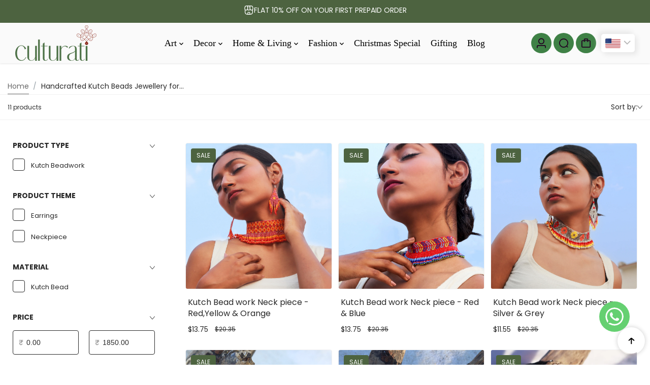

--- FILE ---
content_type: text/html; charset=utf-8
request_url: https://culturati.in/collections/kutch-beads
body_size: 69777
content:
<!doctype html>
<html class="no-js" lang="en">
  <head>
    <meta charset="utf-8">
    <meta http-equiv="X-UA-Compatible" content="IE=edge">
    <meta name="viewport" content="width=device-width,initial-scale=1">
    <meta name="theme-color" content="">
    <link rel="canonical" href="https://culturati.in/collections/kutch-beads">
    

<meta property="og:site_name" content="Culturati">
<meta property="og:url" content="https://culturati.in/collections/kutch-beads">
<meta property="og:title" content="Explore Online Kutch Beads Jewellery – Handcrafted &amp; Elegant">
<meta property="og:type" content="website">
<meta property="og:description" content="Shop unique Kutch beads jewellery at Culturati. Featuring colorful, handcrafted designs, this collection blends traditional craftsmanship with contemporary style."><meta name="twitter:site" content="@https://x.com/CulturatiIn?mx=2"><meta name="twitter:card" content="summary_large_image">
<meta name="twitter:title" content="Explore Online Kutch Beads Jewellery – Handcrafted &amp; Elegant">
<meta name="twitter:description" content="Shop unique Kutch beads jewellery at Culturati. Featuring colorful, handcrafted designs, this collection blends traditional craftsmanship with contemporary style.">

<link rel="icon" type="image/png" href="//culturati.in/cdn/shop/files/Favicon.png?crop=center&height=32&v=1737719364&width=32"><link rel="preconnect" href="https://fonts.shopifycdn.com" crossorigin><title>
      Explore Online Kutch Beads Jewellery – Handcrafted &amp; Elegant
 &ndash; Culturati</title>

    
      <meta name="description" content="Shop unique Kutch beads jewellery at Culturati. Featuring colorful, handcrafted designs, this collection blends traditional craftsmanship with contemporary style.">
    
    <script>window.performance && window.performance.mark && window.performance.mark('shopify.content_for_header.start');</script><meta name="google-site-verification" content="SzRF8r86ydxfAK6S1J2AEBZCGbWRL68PqR7euTdsloM">
<meta id="shopify-digital-wallet" name="shopify-digital-wallet" content="/74423894313/digital_wallets/dialog">
<meta id="in-context-paypal-metadata" data-shop-id="74423894313" data-venmo-supported="false" data-environment="production" data-locale="en_US" data-paypal-v4="true" data-currency="INR">
<link rel="alternate" type="application/atom+xml" title="Feed" href="/collections/kutch-beads.atom" />
<link rel="alternate" type="application/json+oembed" href="https://culturati.in/collections/kutch-beads.oembed">
<script async="async" src="/checkouts/internal/preloads.js?locale=en-IN"></script>
<script id="shopify-features" type="application/json">{"accessToken":"9b59abd7fdc7221df9659a6f4ada257d","betas":["rich-media-storefront-analytics"],"domain":"culturati.in","predictiveSearch":true,"shopId":74423894313,"locale":"en"}</script>
<script>var Shopify = Shopify || {};
Shopify.shop = "culturati-1279.myshopify.com";
Shopify.locale = "en";
Shopify.currency = {"active":"INR","rate":"1.0"};
Shopify.country = "IN";
Shopify.theme = {"name":"Paris \u003c\u003e FlexyPe","id":173679083817,"schema_name":"Paris","schema_version":"1.1.0","theme_store_id":2702,"role":"main"};
Shopify.theme.handle = "null";
Shopify.theme.style = {"id":null,"handle":null};
Shopify.cdnHost = "culturati.in/cdn";
Shopify.routes = Shopify.routes || {};
Shopify.routes.root = "/";</script>
<script type="module">!function(o){(o.Shopify=o.Shopify||{}).modules=!0}(window);</script>
<script>!function(o){function n(){var o=[];function n(){o.push(Array.prototype.slice.apply(arguments))}return n.q=o,n}var t=o.Shopify=o.Shopify||{};t.loadFeatures=n(),t.autoloadFeatures=n()}(window);</script>
<script id="shop-js-analytics" type="application/json">{"pageType":"collection"}</script>
<script defer="defer" async type="module" src="//culturati.in/cdn/shopifycloud/shop-js/modules/v2/client.init-shop-cart-sync_BApSsMSl.en.esm.js"></script>
<script defer="defer" async type="module" src="//culturati.in/cdn/shopifycloud/shop-js/modules/v2/chunk.common_CBoos6YZ.esm.js"></script>
<script type="module">
  await import("//culturati.in/cdn/shopifycloud/shop-js/modules/v2/client.init-shop-cart-sync_BApSsMSl.en.esm.js");
await import("//culturati.in/cdn/shopifycloud/shop-js/modules/v2/chunk.common_CBoos6YZ.esm.js");

  window.Shopify.SignInWithShop?.initShopCartSync?.({"fedCMEnabled":true,"windoidEnabled":true});

</script>
<script>(function() {
  var isLoaded = false;
  function asyncLoad() {
    if (isLoaded) return;
    isLoaded = true;
    var urls = ["https:\/\/platform-api.sharethis.com\/js\/sharethis.js?shop=culturati-1279.myshopify.com#property=655b2b337a115e001296474a\u0026product=inline-share-buttons\u0026source=inline-share-buttons-shopify\u0026ver=1730013998","https:\/\/cdn.nfcube.com\/instafeed-f0183de50c7584bf62709e580470eee4.js?shop=culturati-1279.myshopify.com","https:\/\/cdn.adtrace.ai\/facebook-track.js?shop=culturati-1279.myshopify.com","https:\/\/sr-cdn.shiprocket.in\/sr-promise\/static\/uc.js?channel_id=4\u0026sr_company_id=3521852\u0026shop=culturati-1279.myshopify.com","https:\/\/sr-cdn.shiprocket.in\/sr-promise\/static\/uc.js?channel_id=4\u0026sr_company_id=3679492\u0026shop=culturati-1279.myshopify.com","https:\/\/sr-cdn.shiprocket.in\/sr-promise\/static\/uc.js?channel_id=4\u0026sr_company_id=3502724\u0026shop=culturati-1279.myshopify.com"];
    for (var i = 0; i < urls.length; i++) {
      var s = document.createElement('script');
      s.type = 'text/javascript';
      s.async = true;
      s.src = urls[i];
      var x = document.getElementsByTagName('script')[0];
      x.parentNode.insertBefore(s, x);
    }
  };
  if(window.attachEvent) {
    window.attachEvent('onload', asyncLoad);
  } else {
    window.addEventListener('load', asyncLoad, false);
  }
})();</script>
<script id="__st">var __st={"a":74423894313,"offset":19800,"reqid":"e5c9d8f7-64c3-4f8d-8e98-e8d62150f7e1-1768934743","pageurl":"culturati.in\/collections\/kutch-beads","u":"84ef9c297623","p":"collection","rtyp":"collection","rid":471336354089};</script>
<script>window.ShopifyPaypalV4VisibilityTracking = true;</script>
<script id="captcha-bootstrap">!function(){'use strict';const t='contact',e='account',n='new_comment',o=[[t,t],['blogs',n],['comments',n],[t,'customer']],c=[[e,'customer_login'],[e,'guest_login'],[e,'recover_customer_password'],[e,'create_customer']],r=t=>t.map((([t,e])=>`form[action*='/${t}']:not([data-nocaptcha='true']) input[name='form_type'][value='${e}']`)).join(','),a=t=>()=>t?[...document.querySelectorAll(t)].map((t=>t.form)):[];function s(){const t=[...o],e=r(t);return a(e)}const i='password',u='form_key',d=['recaptcha-v3-token','g-recaptcha-response','h-captcha-response',i],f=()=>{try{return window.sessionStorage}catch{return}},m='__shopify_v',_=t=>t.elements[u];function p(t,e,n=!1){try{const o=window.sessionStorage,c=JSON.parse(o.getItem(e)),{data:r}=function(t){const{data:e,action:n}=t;return t[m]||n?{data:e,action:n}:{data:t,action:n}}(c);for(const[e,n]of Object.entries(r))t.elements[e]&&(t.elements[e].value=n);n&&o.removeItem(e)}catch(o){console.error('form repopulation failed',{error:o})}}const l='form_type',E='cptcha';function T(t){t.dataset[E]=!0}const w=window,h=w.document,L='Shopify',v='ce_forms',y='captcha';let A=!1;((t,e)=>{const n=(g='f06e6c50-85a8-45c8-87d0-21a2b65856fe',I='https://cdn.shopify.com/shopifycloud/storefront-forms-hcaptcha/ce_storefront_forms_captcha_hcaptcha.v1.5.2.iife.js',D={infoText:'Protected by hCaptcha',privacyText:'Privacy',termsText:'Terms'},(t,e,n)=>{const o=w[L][v],c=o.bindForm;if(c)return c(t,g,e,D).then(n);var r;o.q.push([[t,g,e,D],n]),r=I,A||(h.body.append(Object.assign(h.createElement('script'),{id:'captcha-provider',async:!0,src:r})),A=!0)});var g,I,D;w[L]=w[L]||{},w[L][v]=w[L][v]||{},w[L][v].q=[],w[L][y]=w[L][y]||{},w[L][y].protect=function(t,e){n(t,void 0,e),T(t)},Object.freeze(w[L][y]),function(t,e,n,w,h,L){const[v,y,A,g]=function(t,e,n){const i=e?o:[],u=t?c:[],d=[...i,...u],f=r(d),m=r(i),_=r(d.filter((([t,e])=>n.includes(e))));return[a(f),a(m),a(_),s()]}(w,h,L),I=t=>{const e=t.target;return e instanceof HTMLFormElement?e:e&&e.form},D=t=>v().includes(t);t.addEventListener('submit',(t=>{const e=I(t);if(!e)return;const n=D(e)&&!e.dataset.hcaptchaBound&&!e.dataset.recaptchaBound,o=_(e),c=g().includes(e)&&(!o||!o.value);(n||c)&&t.preventDefault(),c&&!n&&(function(t){try{if(!f())return;!function(t){const e=f();if(!e)return;const n=_(t);if(!n)return;const o=n.value;o&&e.removeItem(o)}(t);const e=Array.from(Array(32),(()=>Math.random().toString(36)[2])).join('');!function(t,e){_(t)||t.append(Object.assign(document.createElement('input'),{type:'hidden',name:u})),t.elements[u].value=e}(t,e),function(t,e){const n=f();if(!n)return;const o=[...t.querySelectorAll(`input[type='${i}']`)].map((({name:t})=>t)),c=[...d,...o],r={};for(const[a,s]of new FormData(t).entries())c.includes(a)||(r[a]=s);n.setItem(e,JSON.stringify({[m]:1,action:t.action,data:r}))}(t,e)}catch(e){console.error('failed to persist form',e)}}(e),e.submit())}));const S=(t,e)=>{t&&!t.dataset[E]&&(n(t,e.some((e=>e===t))),T(t))};for(const o of['focusin','change'])t.addEventListener(o,(t=>{const e=I(t);D(e)&&S(e,y())}));const B=e.get('form_key'),M=e.get(l),P=B&&M;t.addEventListener('DOMContentLoaded',(()=>{const t=y();if(P)for(const e of t)e.elements[l].value===M&&p(e,B);[...new Set([...A(),...v().filter((t=>'true'===t.dataset.shopifyCaptcha))])].forEach((e=>S(e,t)))}))}(h,new URLSearchParams(w.location.search),n,t,e,['guest_login'])})(!0,!0)}();</script>
<script integrity="sha256-4kQ18oKyAcykRKYeNunJcIwy7WH5gtpwJnB7kiuLZ1E=" data-source-attribution="shopify.loadfeatures" defer="defer" src="//culturati.in/cdn/shopifycloud/storefront/assets/storefront/load_feature-a0a9edcb.js" crossorigin="anonymous"></script>
<script data-source-attribution="shopify.dynamic_checkout.dynamic.init">var Shopify=Shopify||{};Shopify.PaymentButton=Shopify.PaymentButton||{isStorefrontPortableWallets:!0,init:function(){window.Shopify.PaymentButton.init=function(){};var t=document.createElement("script");t.src="https://culturati.in/cdn/shopifycloud/portable-wallets/latest/portable-wallets.en.js",t.type="module",document.head.appendChild(t)}};
</script>
<script data-source-attribution="shopify.dynamic_checkout.buyer_consent">
  function portableWalletsHideBuyerConsent(e){var t=document.getElementById("shopify-buyer-consent"),n=document.getElementById("shopify-subscription-policy-button");t&&n&&(t.classList.add("hidden"),t.setAttribute("aria-hidden","true"),n.removeEventListener("click",e))}function portableWalletsShowBuyerConsent(e){var t=document.getElementById("shopify-buyer-consent"),n=document.getElementById("shopify-subscription-policy-button");t&&n&&(t.classList.remove("hidden"),t.removeAttribute("aria-hidden"),n.addEventListener("click",e))}window.Shopify?.PaymentButton&&(window.Shopify.PaymentButton.hideBuyerConsent=portableWalletsHideBuyerConsent,window.Shopify.PaymentButton.showBuyerConsent=portableWalletsShowBuyerConsent);
</script>
<script data-source-attribution="shopify.dynamic_checkout.cart.bootstrap">document.addEventListener("DOMContentLoaded",(function(){function t(){return document.querySelector("shopify-accelerated-checkout-cart, shopify-accelerated-checkout")}if(t())Shopify.PaymentButton.init();else{new MutationObserver((function(e,n){t()&&(Shopify.PaymentButton.init(),n.disconnect())})).observe(document.body,{childList:!0,subtree:!0})}}));
</script>

<script>window.performance && window.performance.mark && window.performance.mark('shopify.content_for_header.end');</script>
    

<style>
    @font-face {
  font-family: Poppins;
  font-weight: 400;
  font-style: normal;
  font-display: swap;
  src: url("//culturati.in/cdn/fonts/poppins/poppins_n4.0ba78fa5af9b0e1a374041b3ceaadf0a43b41362.woff2") format("woff2"),
       url("//culturati.in/cdn/fonts/poppins/poppins_n4.214741a72ff2596839fc9760ee7a770386cf16ca.woff") format("woff");
}

    @font-face {
  font-family: Poppins;
  font-weight: 700;
  font-style: normal;
  font-display: swap;
  src: url("//culturati.in/cdn/fonts/poppins/poppins_n7.56758dcf284489feb014a026f3727f2f20a54626.woff2") format("woff2"),
       url("//culturati.in/cdn/fonts/poppins/poppins_n7.f34f55d9b3d3205d2cd6f64955ff4b36f0cfd8da.woff") format("woff");
}

    @font-face {
  font-family: Poppins;
  font-weight: 400;
  font-style: italic;
  font-display: swap;
  src: url("//culturati.in/cdn/fonts/poppins/poppins_i4.846ad1e22474f856bd6b81ba4585a60799a9f5d2.woff2") format("woff2"),
       url("//culturati.in/cdn/fonts/poppins/poppins_i4.56b43284e8b52fc64c1fd271f289a39e8477e9ec.woff") format("woff");
}

    @font-face {
  font-family: Poppins;
  font-weight: 700;
  font-style: italic;
  font-display: swap;
  src: url("//culturati.in/cdn/fonts/poppins/poppins_i7.42fd71da11e9d101e1e6c7932199f925f9eea42d.woff2") format("woff2"),
       url("//culturati.in/cdn/fonts/poppins/poppins_i7.ec8499dbd7616004e21155106d13837fff4cf556.woff") format("woff");
}

    

  :root {
    --textFontFamily: Poppins, sans-serif;
    --textFontStyle: normal;
    --textFontWeight: 400;
    --textFontStyle: 700;

    --textFontScale: 1.0;
    --textLetterSpacing: 0px;
    --bodyTextLineHeight: 1.4;

    --headingFontFamily: Garamond, Baskerville, Caslon, serif;
    --headingFontStyle: normal;
    --headingFontWeight: 400;
    --headingLetterSpacing: 0px;
    --headingTextTransform: 700;

    --headingFontScale: 1.0;
    --headingBaseLineHeight: 1;

    --colorSaleBadge: #ffffff;
    --bgSaleBadge: #4d6340;
    --colorSoldBadge:#FFFFFF;
    --bgSoldBadge: #ec7979;
    --colorCustomBadge: #ffffff;
    --bgCustomBadge: #6ea1f5;
    --dividerColor: #cccccc;

   --imageBg: #fafafa;
   --shadowColor: 0,0,0;
   --shadowOpacity:0.1;
   --sideLayerBg: 0,0,0;
   --colorPreorderBadge: #46380C;
   --bgPreorderBadge: #FFC400;
   --successMsgText:  #ffffff;
   --successMsgbg:  #126e00;
   --errorsMsgText:#FFFFFF;
   --errorMsgbg: #ec7979;

    --headerBgColor:  #fafafa;
    --headerTransparentColor:  #000000;
    --headerTextColor: #000000;
    --headerTextHoverColor: #3f8146;

      --header-icon-color: #220022;
    --header-icon-bgcolor:#3f8146;
     --header-icon-color-hover: #000000;


    --submenuBgColor: #fafafa;
    --submenuTextColor: #000000;
    --submenuTextHoverColor:#3f8146;

    --footerBgColor: #fafafa;
    --footerHeadingColor: #000000;
    --footerTextColor: #000000;
    --footerTextHoverColor: #3f8146;
    --footerBorderColor: #fafafa;
    --footerLinkColor:#000000;


    --textXXLarge: calc(var(--textFontScale) * 24px);
    --textXLarge: calc(var(--textFontScale) * 20px);
    --textLarge: calc(var(--textFontScale) * 18px);
    --textMedium: calc(var(--textFontScale) * 16px);
    --textBase: calc(var(--textFontScale) * 14px);
    --textMSmall: calc(var(--textFontScale) * 13px);
    --textSmall: calc(var(--textFontScale) * 12px);
    --textXsmall: calc(var(--textFontScale) * 10px);
    --dividerColor: #cccccc;
    --h1Text: 45px;
    --h2TextLarge: 38px;
    --h2TextMedium: 32px;
    --h2Text: 26px;
    --h3Text: 22px;
    --h4Text: 20px;
    --h5Text: 18px;
    --h6Text: 16px;

    /* =========== New Variables ========== */
    --inventoryTextinstock: #279A4B;
    --inventoryTextlowstock: #e97f32;
    --inventoryTextoutstock: #f25555;

    --boxRadius: 4px;
    --productRadius:4px;
    --inputRadius: 4px;
    --btnRadius: 4px;

  }

   :root,
     .primary-scheme{
      --bodyColor: #ffffff;
      --bodyForegroundColor: #f8f8f8;
      --bodyTextColor: #282828;
      --mainHeadingColor: #000000;

      --btnBgColor: #4d6340;
      --btnTextColor: #ffffff;
      --btnBorderColor: #4d6340;
      --btnBgHoverColor: #cccccc;
      --btnTextHoverColor: #000000;
      --btnBorderHoverColor: #dfdfdf;

      --borderColor: #f1f1f1;
      --colorLink: #ffc400;
      --bgColorForm: #ffffff;
      --colorFormBorder:#d6d6d6;
      --colorFormInput:#5c5d5d;
     }

  
     .secondary-scheme{
      --bodyColor: #fafafa;
      --bodyForegroundColor: #fafafa;
      --bodyTextColor: #282828;
      --mainHeadingColor: #000000;

      --btnBgColor: #126e00;
      --btnTextColor: #ffffff;
      --btnBorderColor: #126e00;
      --btnBgHoverColor: #ffffff;
      --btnTextHoverColor: #000000;
      --btnBorderHoverColor: #ffffff;

      --borderColor: #d4d4d4;
      --colorLink: #ffc400;
      --bgColorForm: #ffffff;
      --colorFormBorder:#cccccc;
      --colorFormInput:#5c5d5d;
     }

  
     .tertiary-scheme{
      --bodyColor: #4d6340;
      --bodyForegroundColor: rgba(0,0,0,0);
      --bodyTextColor: #ffffff;
      --mainHeadingColor: #ffffff;

      --btnBgColor: #753742;
      --btnTextColor: #ffffff;
      --btnBorderColor: #753742;
      --btnBgHoverColor: #ffffff;
      --btnTextHoverColor: #753742;
      --btnBorderHoverColor: #ffffff;

      --borderColor: #3c3e4a;
      --colorLink: #ffc400;
      --bgColorForm: #525562;
      --colorFormBorder:#525562;
      --colorFormInput:#cecece;
     }

  
     .quaternary-scheme{
      --bodyColor: #fafafa;
      --bodyForegroundColor: #ffffff;
      --bodyTextColor: #000000;
      --mainHeadingColor: #000000;

      --btnBgColor: #000000;
      --btnTextColor: #ffffff;
      --btnBorderColor: #000000;
      --btnBgHoverColor: #b1ed66;
      --btnTextHoverColor: #000000;
      --btnBorderHoverColor: #db19f5;

      --borderColor: #eeebeb;
      --colorLink: #ffc400;
      --bgColorForm: #ffffff;
      --colorFormBorder:#e9e9e9;
      --colorFormInput:#5c5656;
     }

  
     .scheme-10d07f3f-8a29-4d3b-a1e9-97a250b6a1a9-scheme{
      --bodyColor: #262248;
      --bodyForegroundColor: #ffffff;
      --bodyTextColor: #000000;
      --mainHeadingColor: #ffffff;

      --btnBgColor: #8219f5;
      --btnTextColor: #f9f9f9;
      --btnBorderColor: #8219f5;
      --btnBgHoverColor: #450887;
      --btnTextHoverColor: #ffffff;
      --btnBorderHoverColor: #450887;

      --borderColor: #e9e9e9;
      --colorLink: #ffc400;
      --bgColorForm: #ffffff;
      --colorFormBorder:#d6d6d6;
      --colorFormInput:#5c5d5d;
     }

  

   @media only screen and (max-width:767px) {
     /* :root {
      --boxRadius: px;
      --productRadius:px;
      --inputRadius: px;
      --btnRadius: px;
     } */
   }
</style>

    <link rel="preload" as="style" href="//culturati.in/cdn/shop/t/17/assets/flickity.min.css?v=47264383896884239711734937415">

<link rel="preload" as="style" href="//culturati.in/cdn/shop/t/17/assets/theme.css?v=111801460742409131721749835435">
<link rel="preload" as="style" href="//culturati.in/cdn/shop/t/17/assets/parallax-min.css?v=147161673224174076941734937415">

<link rel="preload" as="style" href="//culturati.in/cdn/shop/t/17/assets/base.css?v=166551027656860534031736336590">
<link rel="preload" as="style" href="//culturati.in/cdn/shop/t/17/assets/header.css?v=98070276985444032491734937415">
<link rel="preload" as="style" href="//culturati.in/cdn/shop/t/17/assets/footer.css?v=109264850323076492941734937415">
<link rel="preload" as="style" href="//culturati.in/cdn/shop/t/17/assets/responsive.css?v=120182139392228525891734937415">
<link rel="preload" as="style" href="//culturati.in/cdn/shop/t/17/assets/cart.css?v=5827027262953593291734937415">
<link href="//culturati.in/cdn/shop/t/17/assets/animation.css?v=124228505344924077241734937415" rel="stylesheet" type="text/css" media="all" />
<link href="//culturati.in/cdn/shop/t/17/assets/parallax-min.css?v=147161673224174076941734937415" rel="stylesheet" type="text/css" media="all" />
<link href="//culturati.in/cdn/shop/t/17/assets/flickity.min.css?v=47264383896884239711734937415" rel="stylesheet" type="text/css" media="all" />
<link href="//culturati.in/cdn/shop/t/17/assets/theme.css?v=111801460742409131721749835435" rel="stylesheet" type="text/css" media="all" />
<link href="//culturati.in/cdn/shop/t/17/assets/header.css?v=98070276985444032491734937415" rel="stylesheet" type="text/css" media="all" />
<link href="//culturati.in/cdn/shop/t/17/assets/footer.css?v=109264850323076492941734937415" rel="stylesheet" type="text/css" media="all" />
<link href="//culturati.in/cdn/shop/t/17/assets/cart.css?v=5827027262953593291734937415" rel="stylesheet" type="text/css" media="all" />
<link href="//culturati.in/cdn/shop/t/17/assets/base.css?v=166551027656860534031736336590" rel="stylesheet" type="text/css" media="all" />
<link href="//culturati.in/cdn/shop/t/17/assets/responsive.css?v=120182139392228525891734937415" rel="stylesheet" type="text/css" media="all" />

<style>
   
  
  
</style>
<script>
window.routes = {
    cart_add_url: '/cart/add',
    cart_change_url: '/cart/change',
    cart_update_url: '/cart/update',
    cart_url: '/cart',
    predictive_search_url:'/search/suggest'
 
};

window.cartStrings = {
    error: `There was an error while updating your cart. Please try again.`,
    quantityError: `You can only add [quantity] of this item to your cart.`,
    empty: `Your Cart is Empty`,
    shop_now: `Shop Now`
}
  window.variantStrings = {
    addToCart: `Add to Cart`,
    soldOut: `Sold out`,
    unavailable: `Unavailable`,
    unavailable_with_option: `[value] - Unavailable`
}
window.cartStrings = {
  error: `There was an error while updating your cart. Please try again.`,
  quantityError: `You can only add [quantity] of this item to your cart.`,
};

const animationCheck = false;
const googleMapApiKey = ``;
const mapID = ``;
const currencyRate = `1000`;
const shippingmessage = `Need ||price|| for free shipping`;
const shippingsuccessmessage = `Congrats! You're qualified for free shipping!`;

const shippingStatus =true
const ON_CHANGE_DEBOUNCE_TIMER = 300;
const PUB_SUB_EVENTS = {
  cartUpdate: 'cart-update',
  quantityUpdate: 'quantity-update',
  variantChange: 'variant-change',
  cartError: 'cart-error'
};
  const storeLoader='<div class="loader-state"><svg height="18" width="18" class="loader-icon"><circle r="7" cx="9" cy="9"></circle><circle stroke-dasharray="87.96459430051421 87.96459430051421" r="7" cx="9" cy="9"></circle></svg></div>';
</script>

<script src="//culturati.in/cdn/shop/t/17/assets/jquery.min.js?v=58984220301200067091734937415" defer></script>
<script src="//culturati.in/cdn/shop/t/17/assets/lazysizes.min.js?v=71132240861517838051734937415" defer></script>


<script src="//culturati.in/cdn/shop/t/17/assets/flickity.min.js?v=100508278618173937121734937415" defer></script>

<script src="//culturati.in/cdn/shop/t/17/assets/header.js?v=97397873141259260881734937415" defer></script>
<script src="//culturati.in/cdn/shop/t/17/assets/common.js?v=7962829688976075491734937415" defer></script>
<script src="//culturati.in/cdn/shop/t/17/assets/popup-drawer.js?v=3098049702617414301734937415" defer></script>
<script src="//culturati.in/cdn/shop/t/17/assets/pickup-availability.js?v=114203327583584521271734937415" defer></script>

<script src="//culturati.in/cdn/shop/t/17/assets/theme.js?v=180215458422875908941741768141" defer></script>
<script src="//culturati.in/cdn/shop/t/17/assets/quick-view.js?v=81345697030904603371734937415" defer></script>
<script src="//culturati.in/cdn/shop/t/17/assets/cart-drawer.js?v=156479567798231491351734937415" defer></script>
<script src="//culturati.in/cdn/shop/t/17/assets/cart.js?v=102785323146154477341734937415" defer></script>
<script src="//culturati.in/cdn/shop/t/17/assets/gift-wrapping.js?v=154970504256880401431734937415" defer></script>
<script src="//culturati.in/cdn/shop/t/17/assets/product-form.js?v=142005184547352561141734937415" defer></script>
<script src="//culturati.in/cdn/shop/t/17/assets/recipient-form.js?v=129351763397978635901734937415" defer></script>
<script src="//culturati.in/cdn/shop/t/17/assets/player.js?v=16688767822142665341734937415" defer></script>
<script src="//culturati.in/cdn/shop/t/17/assets/parallax-min.js?v=62074607397932504811734937415" defer></script>

    <script>
      document.documentElement.className = document.documentElement.className.replace('no-js', 'js');
      if (Shopify.designMode) {
        document.documentElement.classList.add('shopify-design-mode');
      }
    </script>

    <!-- FlexyPe -->
    <script src="https://static.flexype.in/scripts/flexype-v2.min.js" defer></script>
    <!-- FlexyPe -->

  <!-- BEGIN app block: shopify://apps/microsoft-clarity/blocks/clarity_js/31c3d126-8116-4b4a-8ba1-baeda7c4aeea -->
<script type="text/javascript">
  (function (c, l, a, r, i, t, y) {
    c[a] = c[a] || function () { (c[a].q = c[a].q || []).push(arguments); };
    t = l.createElement(r); t.async = 1; t.src = "https://www.clarity.ms/tag/" + i + "?ref=shopify";
    y = l.getElementsByTagName(r)[0]; y.parentNode.insertBefore(t, y);

    c.Shopify.loadFeatures([{ name: "consent-tracking-api", version: "0.1" }], error => {
      if (error) {
        console.error("Error loading Shopify features:", error);
        return;
      }

      c[a]('consentv2', {
        ad_Storage: c.Shopify.customerPrivacy.marketingAllowed() ? "granted" : "denied",
        analytics_Storage: c.Shopify.customerPrivacy.analyticsProcessingAllowed() ? "granted" : "denied",
      });
    });

    l.addEventListener("visitorConsentCollected", function (e) {
      c[a]('consentv2', {
        ad_Storage: e.detail.marketingAllowed ? "granted" : "denied",
        analytics_Storage: e.detail.analyticsAllowed ? "granted" : "denied",
      });
    });
  })(window, document, "clarity", "script", "telo55q2bs");
</script>



<!-- END app block --><!-- BEGIN app block: shopify://apps/pixee-facebook-pixel/blocks/facebook-pixel/61bbb1d9-d4be-4d08-879a-ee3ccb59f558 -->
<!-- BEGIN app snippet: tiktok-pixel --><script>
    sessionStorage.setItem("gropulseTikTokActivePixelData", "");
  </script><!-- END app snippet -->
<!-- BEGIN app snippet: pinterest-pixel -->
<script>
    sessionStorage.setItem("gropulsePinterestActivePixelData", "");
  </script><!-- END app snippet -->
<!-- BEGIN app snippet: custom-event-selector -->

<div id="pixee-custom-event-selector-modal" class="pixee-custom-event-modal">
  <div class="pixee-custom-event-modal-content">
    <div class="pixee-custom-event-modal-header">
      <p class="pixee-modal-title">Custom Event Setup</p>
      <span class="pixee-custom-event-close">&times;</span>
    </div>
    <div class="pixee-custom-event-modal-body">
      <p>Click on the elements you want to track as custom events. Selected elements will appear in the list below.</p>
      
      <button id="pixee-track-new-button" class="pixee-track-new-button">Track New Element</button>
      
      <div class="pixee-selected-elements">
        <span class="pixee-selected-elements-title">Selected Elements (0)</span>
        <ul id="pixee-selected-elements-list"></ul>
      </div>
    </div>
    <div class="pixee-custom-event-modal-footer">
      <button id="pixee-finish-setup-button" class="pixee-finish-setup-button">Finish Setup</button>
    </div>
  </div>
</div>

<style>
.pixee-custom-event-modal {
  display: none;
  position: fixed;
  z-index: 99999;
  left: 20px;
  top: 20px;
  width: 400px;
  background-color: #fff;
  border-radius: 8px;
  box-shadow: 0 4px 20px rgba(0, 0, 0, 0.2);
  font-family: -apple-system, BlinkMacSystemFont, "Segoe UI", Roboto, Helvetica, Arial, sans-serif;
  max-height: 90vh;
  overflow-y: auto;
}

.pixee-custom-event-modal-content {
  width: 100%;
}

.pixee-custom-event-modal-header {
  padding: 15px 20px;
  display: flex;
  justify-content: space-between;
  align-items: center;
  border-bottom: 1px solid #e5e5e5;
}

.pixee-custom-event-modal-header .pixee-modal-title {
  margin: 0;
  font-size: 18px;
  font-weight: 600;
  color: #333;
}

.pixee-custom-event-close {
  color: #aaa;
  font-size: 24px;
  font-weight: bold;
  cursor: pointer;
}

.pixee-custom-event-close:hover {
  color: #555;
}

.pixee-custom-event-modal-body {
  padding: 20px;
}

.pixee-custom-event-modal-footer {
  padding: 15px 20px;
  border-top: 1px solid #e5e5e5;
  text-align: right;
}

.pixee-track-new-button,
.pixee-finish-setup-button {
  padding: 10px 15px;
  border-radius: 4px;
  border: none;
  font-size: 14px;
  font-weight: 500;
  cursor: pointer;
}

.pixee-track-new-button {
  background-color: #4CAF50;
  color: white;
  margin-top: 10px;
}

.pixee-finish-setup-button {
  background-color: #2196F3;
  color: white;
}

.pixee-selected-elements {
  margin-top: 20px;
}

.pixee-selected-elements-title {
  display: block;
  font-size: 16px;
  margin-bottom: 10px;
  font-weight: 500;
}

#pixee-selected-elements-list {
  list-style: none;
  padding: 0;
  margin: 0;
  max-height: 200px;
  overflow-y: auto;
  border: 1px solid #e5e5e5;
  border-radius: 4px;
}

#pixee-selected-elements-list li {
  padding: 10px;
  border-bottom: 1px solid #e5e5e5;
  display: flex;
  justify-content: space-between;
  align-items: center;
}

#pixee-selected-elements-list li:last-child {
  border-bottom: none;
}

.pixee-element-info {
  flex: 1;
  font-size: 14px;
  word-break: break-word;
}

.pixee-remove-element {
  color: #f44336;
  cursor: pointer;
  margin-left: 10px;
}

.pixee-page-overlay {
  position: fixed;
  top: 0;
  left: 0;
  width: 100%;
  height: 100%;
  background-color: rgba(0, 0, 0, 0.3);
  z-index: 99990;
  pointer-events: none;
}

.pixee-highlight-element {
  position: absolute;
  pointer-events: none;
  background-color: rgba(76, 175, 80, 0.2);
  border: 2px solid #4CAF50;
  z-index: 99991;
  box-sizing: border-box;
}

/* Make modal draggable */
.pixee-custom-event-modal-header {
  cursor: move;
}

/* Responsive styles */
@media screen and (max-width: 480px) {
  .pixee-custom-event-modal {
    width: 90%;
    left: 5%;
    top: 5%;
  }
}
</style>

<script>
document.addEventListener('DOMContentLoaded', function() {
  // Parse URL parameters
  const urlParams = new URLSearchParams(window.location.search);
  const customEventParam = urlParams.get('customEvent');
  const redirectUrl = urlParams.get('redirectUrl');
  
  // Initialize session storage if customEvent param is present
  if (customEventParam === '1') {
    // Set flag in session storage to show the modal across page navigation
    sessionStorage.setItem('pixeeCustomEventSetupActive', 'true');
    // Store redirect URL for later use
    if (redirectUrl) {
      sessionStorage.setItem('pixeeCustomEventRedirectUrl', redirectUrl);
    }
  }
  
  // Don't proceed if setup mode is not active
  if (sessionStorage.getItem('pixeeCustomEventSetupActive') !== 'true') return;
  
  const modal = document.getElementById('pixee-custom-event-selector-modal');
  const trackNewButton = document.getElementById('pixee-track-new-button');
  const finishSetupButton = document.getElementById('pixee-finish-setup-button');
  const closeButton = document.querySelector('.pixee-custom-event-close');
  const selectedElementsList = document.getElementById('pixee-selected-elements-list');
  const selectedElementsHeader = document.querySelector('.pixee-selected-elements-title');
  
  let isSelectionMode = false;
  let selectedElements = [];
  let overlay = null;
  let highlightElement = null;
  
  // Load previously selected elements from session storage
  const storedElements = sessionStorage.getItem('pixeeSelectedElements');
  if (storedElements) {
    try {
      selectedElements = JSON.parse(storedElements);
      updateSelectedElementsList();
    } catch (error) {
      console.error('Error loading stored elements:', error);
    }
  }
  
  // Make the modal draggable
  makeElementDraggable(modal, document.querySelector('.pixee-custom-event-modal-header'));
  
  // Show the modal
  modal.style.display = 'block';
  
  // Click event handlers
  trackNewButton.addEventListener('click', function() {
    if (isSelectionMode) {
      // Cancel selection mode if active
      disableSelectionMode();
    } else {
      // Enable selection mode
      enableSelectionMode();
    }
  });
  finishSetupButton.addEventListener('click', finishSetup);
  closeButton.addEventListener('click', closeModal);
  
  function makeElementDraggable(element, handle) {
    let pos1 = 0, pos2 = 0, pos3 = 0, pos4 = 0;
    
    // Try to get saved position from session storage
    const savedPosition = getSavedModalPosition();
    if (savedPosition) {
      element.style.top = savedPosition.top + "px";
      element.style.left = savedPosition.left + "px";
    }
    
    handle.onmousedown = dragMouseDown;
    
    function dragMouseDown(e) {
      e.preventDefault();
      pos3 = e.clientX;
      pos4 = e.clientY;
      document.onmouseup = closeDragElement;
      document.onmousemove = elementDrag;
    }
    
    function elementDrag(e) {
      e.preventDefault();
      pos1 = pos3 - e.clientX;
      pos2 = pos4 - e.clientY;
      pos3 = e.clientX;
      pos4 = e.clientY;
      
      // Calculate new position ensuring it stays within viewport
      let newTop = element.offsetTop - pos2;
      let newLeft = element.offsetLeft - pos1;
      
      // Get viewport dimensions
      const viewportWidth = window.innerWidth;
      const viewportHeight = window.innerHeight;
      
      // Limit to viewport boundaries
      newTop = Math.max(0, Math.min(newTop, viewportHeight - 100));
      newLeft = Math.max(0, Math.min(newLeft, viewportWidth - 100));
      
      element.style.top = newTop + "px";
      element.style.left = newLeft + "px";
      
      // Save position to session storage
      saveModalPosition(newTop, newLeft);
    }
    
    function closeDragElement() {
      document.onmouseup = null;
      document.onmousemove = null;
      
      // Save final position
      saveModalPosition(element.offsetTop, element.offsetLeft);
    }
  }
  
  // Save modal position to session storage
  function saveModalPosition(top, left) {
    try {
      sessionStorage.setItem('pixeeModalPosition', JSON.stringify({ top, left }));
    } catch (error) {
      console.error('Error saving modal position:', error);
    }
  }
  
  // Get saved modal position from session storage
  function getSavedModalPosition() {
    try {
      const position = sessionStorage.getItem('pixeeModalPosition');
      return position ? JSON.parse(position) : null;
    } catch (error) {
      console.error('Error getting modal position:', error);
      return null;
    }
  }
  
  function enableSelectionMode() {
    if (isSelectionMode) return;
    
    isSelectionMode = true;
    trackNewButton.textContent = 'Cancel Selection';
    trackNewButton.style.backgroundColor = '#f44336';
    
    // Create overlay
    overlay = document.createElement('div');
    overlay.className = 'pixee-page-overlay';
    document.body.appendChild(overlay);
    
    // Create highlight element
    highlightElement = document.createElement('div');
    highlightElement.className = 'pixee-highlight-element';
    document.body.appendChild(highlightElement);
    
    // Add event listeners for element selection
    document.addEventListener('mouseover', highlightTargetElement);
    document.addEventListener('click', selectElement, true);
  }
  
  function disableSelectionMode() {
    if (!isSelectionMode) return;
    
    isSelectionMode = false;
    trackNewButton.textContent = 'Track New Element';
    trackNewButton.style.backgroundColor = '#4CAF50';
    
    // Remove overlay and highlight
    if (overlay) {
      document.body.removeChild(overlay);
      overlay = null;
    }
    
    if (highlightElement) {
      document.body.removeChild(highlightElement);
      highlightElement = null;
    }
    
    // Remove event listeners
    document.removeEventListener('mouseover', highlightTargetElement);
    document.removeEventListener('click', selectElement, true);
  }
  
  // Helper function to update the list of selected elements
  function updateSelectedElementsList() {
    // Clear existing list
    selectedElementsList.innerHTML = '';
    
    // Update the header count
    selectedElementsHeader.textContent = `Selected Elements (${selectedElements.length})`;
    
    // Add each element to the list
    selectedElements.forEach(element => {
      const li = document.createElement('li');
      li.dataset.id = element.id;
      
      const elementInfo = document.createElement('div');
      elementInfo.className = 'pixee-element-info';
      elementInfo.textContent = `"${element.text}" (${element.selector})`;
      
      const removeButton = document.createElement('span');
      removeButton.className = 'pixee-remove-element';
      removeButton.textContent = '✕';
      removeButton.addEventListener('click', function() {
        removeElementFromList(element.id);
      });
      
      li.appendChild(elementInfo);
      li.appendChild(removeButton);
      selectedElementsList.appendChild(li);
    });
    
    // Save to session storage
    sessionStorage.setItem('pixeeSelectedElements', JSON.stringify(selectedElements));
  }
  
  function highlightTargetElement(e) {
    if (!isSelectionMode) return;
    
    // Don't highlight elements in the modal itself
    if (e.target.closest('#pixee-custom-event-selector-modal')) {
      if (highlightElement) {
        highlightElement.style.display = 'none';
      }
      return;
    }
    
    const rect = e.target.getBoundingClientRect();
    highlightElement.style.display = 'block';
    highlightElement.style.width = rect.width + 'px';
    highlightElement.style.height = rect.height + 'px';
    highlightElement.style.left = (window.pageXOffset + rect.left) + 'px';
    highlightElement.style.top = (window.pageYOffset + rect.top) + 'px';
  }
  
  function selectElement(e) {
    if (!isSelectionMode) return;
    
    // Don't select elements in the modal itself
    if (e.target.closest('#pixee-custom-event-selector-modal')) {
      return;
    }
    
    // Prevent default action (like following links)
    e.preventDefault();
    e.stopPropagation();
    
    // Generate a selector for the clicked element
    const selector = generateSelector(e.target);
    
    // Add to selected elements list
    addElementToList(e.target, selector);
    
    // Disable selection mode
    disableSelectionMode();
  }
  
  function generateSelector(element) {
    // First try ID selector if available
    if (element.id) {
      return `#${element.id}`;
    }
    
    // Try with classes
    if (element.className && typeof element.className === 'string') {
      const classes = element.className.trim().split(/\s+/);
      if (classes.length > 0) {
        const classSelector = `.${classes.join('.')}`;
        if (document.querySelectorAll(classSelector).length === 1) {
          return classSelector;
        }
      }
    }
    
    // Use tag name with nth-child
    let path = '';
    let parent = element;
    
    while (parent) {
      if (parent === document.body) {
        path = 'body ' + path;
        break;
      }
      
      let tag = parent.tagName.toLowerCase();
      let siblings = Array.from(parent.parentNode.children).filter(child => child.tagName === parent.tagName);
      
      if (siblings.length > 1) {
        let index = siblings.indexOf(parent) + 1;
        tag += `:nth-child(${index})`;
      }
      
      path = tag + (path ? ' > ' + path : '');
      parent = parent.parentNode;
      
      // Stop at a certain depth to avoid overly complex selectors
      if (path.split('>').length > 5) {
        break;
      }
    }
    
    return path.trim();
  }
  
  function addElementToList(element, selector) {
    // Create a unique ID for this element
    const elementId = 'element-' + Date.now();
    
    // Add to our array
    selectedElements.push({
      id: elementId,
      selector: selector,
      text: element.textContent.trim().substring(0, 50) || element.tagName.toLowerCase()
    });
    
    // Update the display
    updateSelectedElementsList();
  }
  
  function removeElementFromList(id) {
    // Remove from array
    selectedElements = selectedElements.filter(el => el.id !== id);
    
    // Update the display
    updateSelectedElementsList();
  }
  
  function closeModal() {
    disableSelectionMode();
    modal.style.display = 'none';
    
    // Clear setup mode and data but keep the modal position
    sessionStorage.removeItem('pixeeCustomEventSetupActive');
    sessionStorage.removeItem('pixeeSelectedElements');
    // We intentionally don't remove pixeeModalPosition here to persist it across sessions
  }
  
  function finishSetup() {
    
    // Check if we have elements selected
    if (selectedElements.length > 0) {
      // Clean up our internal tracking but keep the modal position
      sessionStorage.removeItem('pixeeCustomEventSetupActive');
      sessionStorage.removeItem('pixeeSelectedElements');
      // We intentionally don't remove pixeeModalPosition to persist it
      
      // Redirect back to the app with selected elements as a URL parameter
      const savedRedirectUrl = sessionStorage.getItem('pixeeCustomEventRedirectUrl') || redirectUrl;
      
      if (savedRedirectUrl) {
        // Encode selected elements for URL
        const encodedElements = encodeURIComponent(JSON.stringify(selectedElements));
        
        // Determine if we need to add a ? or & for the parameter
        const separator = savedRedirectUrl.includes('?') ? '&' : '?';        
        
        // Redirect to the app with the selected elements in the URL
        window.location.href = `${savedRedirectUrl}${separator}selectedElements=${encodedElements}`;
      }
    } else {
      alert('Please select at least one element to track.');
    }
  }
});
</script><!-- END app snippet -->
<script>
    sessionStorage.setItem("gropulseActivePixelData", JSON.stringify([{"conversionApi":{"isActive":false},"_id":"67d577ced1eac64de7d45017","pixelId":"1804082990004962","selectedPage":"all_pages","selectedTemplates":[]}]));
  </script><script>
    sessionStorage.setItem("gropulsePixeeEventListData", "");
  </script><script>
    sessionStorage.setItem("gropulseCustomEvents", "");
  </script><script>
  const isGroPulsePixeeWebPixelLoaded = Boolean(sessionStorage.getItem("isGroPulsePixeeWebPixelLoaded"));
</script>

<script>
  function generateEventId() {
    // Combine timestamp with random string to ensure uniqueness
    return `${Date.now()}_${Math.random().toString(36).slice(2, 11)}`;
  }
</script>




  <script>
    let hso_shopify_unique_id = document
    .cookie
    .split(";")
    .filter((c) => c.includes("_shopify_y="))
    .map((c) => c.split("_shopify_y=")[1]);

  hso_shopify_unique_id = (hso_shopify_unique_id.length && hso_shopify_unique_id[0]) || "";

  const hsoFBMatchingData = {
    em: "",
    fn: "",
    ln: "",
    ph: "",
    external_id: hso_shopify_unique_id,
    ge: "",
    db: "",
    ct: "",
    st: "",
    zp: "",
    country: ""
  };
  function CAPI(event, eventData) {
    let fbp = document
      .cookie
      .split(";")
      .filter((c) => c.includes("_fbp="))
      .map((c) => c.split("_fbp=")[1]);
    let fbc = document
      .cookie
      .split(";")
      .filter((c) => c.includes("_fbc="))
      .map((c) => c.split("_fbc=")[1]);
    fbp = (fbp.length && fbp[0]) || null;
    fbc = (fbc.length && fbc[0]) || null;

    if (! fbc && window.location.search.includes("fbclid=")) {
      fbc = "fb.1." + + new Date() + "." + window.location.search.split("fbclid=")[1];
    }

    const headers = new Headers();
    headers.append("Content-Type", "application/json");
    const { event_id, ...restEventData } = eventData;
    const body = {
      event: event,
      event_data: restEventData,
      event_id: event_id,
      fbp: fbp,
      fbclid: fbc,
      user_agent: navigator.userAgent,
      url: window.location.origin + window.location.pathname,
      current_timestamp: Math.floor(new Date() / 1000),
      myShopifyDomain: Shopify.shop,
      ... hsoFBMatchingData
    };

    const options = {
      method: "POST",
      headers,
      mode: "cors",
      body: JSON.stringify(body)
    };
    fetch("https://pixee.gropulse.com/fb-conversion-api", options);
  };

  function beginPixeeFBPixelTracking(){
    window.fbq = window.fbq || function() {};
    fbq('track', 'PageView');

    const basePixelLoadedEvent = new Event("pixee_base_pixel_loaded");
    window.dispatchEvent(basePixelLoadedEvent);
  }

  function loadPixeeFBPixelBaseScript(){
    !function(f, b, e, v, n, t, s) {
      if (f.fbq)
        return;
      n = f.fbq = function() {
        n.callMethod
          ? n.callMethod.apply(n, arguments)
          : n.queue.push(arguments)
      };
      if (! f._fbq)
        f._fbq = n;
      n.push = n;
      n.loaded = !0;
      n.version = '2.0';
      n.queue = [];
      t = b.createElement(e);
      t.async = !0;
      t.src = v;
      s = b.getElementsByTagName(e)[0];
      s.parentNode.insertBefore(t, s)
    }(window, document, 'script', 'https://connect.facebook.net/en_US/fbevents.js');
    
fbq('init', '1804082990004962', hsoFBMatchingData);
  
    window.Shopify.loadFeatures([
        {
          name: "consent-tracking-api",
          version: "0.1"
        }
      ], (error) => {
        if (error) {
          throw error;
        }
        const isTrackingConsentGiven = !null || Shopify.customerPrivacy.getTrackingConsent() !== "no";
        if (isTrackingConsentGiven) {
          if(document.readyState === "complete") {
            beginPixeeFBPixelTracking();
          } else {
            window.addEventListener("load", (event) => {
              beginPixeeFBPixelTracking();
            });
          }
        }
      });
  }

  if(!isGroPulsePixeeWebPixelLoaded) {
    loadPixeeFBPixelBaseScript();
  };

  </script>

<script>
    function helloFPACheckCart() {

/**
       *
       * @param {Array} dataList
       * @param {Object} singleData
       */
      const isDataUseable = (dataList, checkData) => {
        if (dataList.length === 0)
          return checkData;



        for (let index = 0; index < dataList.length; index++) {
          const singleData = dataList[index];
          if (singleData.id === checkData.id) {
            if (checkData.quantity > singleData.quantity) {
              const newData = {
                ...checkData,
                quantity: checkData.quantity - singleData.quantity
              };
              return newData;
            } else {
              return false;
            }
          }
        }
        return checkData;
      };

/**
       *
       * @param {Array} localStoreData
       * @param {Array} newFetchData
       */
      const checkAddToACart = (localStoreData, newFetchData) => {
        return newFetchData.map((singleFetchData) => isDataUseable(localStoreData, singleFetchData)).filter(Boolean);
      };

      const addToCartFire = (cartData, rowData) => {
        const eventId = generateEventId();
        const fireData = {
          content_type: "product",
          content_ids: cartData.map(function(e) {
            return e.variant_id;
          }),
          contents: cartData.map(function(e) {
            return {id: e.variant_id, quantity: e.quantity};
          }),
          content_name: cartData.map(function(e) {
            return e.title;
          }).join(", "),
          currency: rowData.currency,
          value: cartData.reduce(
            (total, item) => total + (item.price / 100) * item.quantity,
            0
          )
        };

        const hfpFireEvent = window.fbq || function() {};
        const hfpEventName = "AddToCart";
        hfpFireEvent("track", hfpEventName, fireData, { eventID: eventId });
        CAPI(hfpEventName, {...fireData, event_id: eventId});
      };

      setInterval(function() {
        fetch("/cart.js").then((response) => response.json()).then((data) => {
          const lsData = JSON.parse(localStorage.getItem("hello-fpa-cart-data")) || [];
          const fetchData = data.items;localStorage.setItem("hello-fpa-cart-data", JSON.stringify(fetchData));
        });
      }, 3000);
    }

    window.addEventListener("pixee_base_pixel_loaded", helloFPACheckCart);

  // Custom Events Tracking
  function setupCustomEventTracking() {
    const customEventsStr = sessionStorage.getItem("gropulseCustomEvents");

    if (!customEventsStr) return;
    
    try {
      const customEvents = JSON.parse(customEventsStr);
      if (!customEvents || !Array.isArray(customEvents)) return;
      
      customEvents.forEach(event => {
        if (!event.isActive) return;
        
        const elements = document.querySelectorAll(event.selector);
        if (!elements || elements.length === 0) return;
        
        elements.forEach(element => {
          element.addEventListener('click', function(e) {
            // Prevent default if it's a link or button
            if (element.tagName === 'A' || element.tagName === 'BUTTON') {
              e.preventDefault();
            }
            
            // Generate event ID for deduplication
            const eventId = generateEventId();
            
            // Create event parameters
            const eventParams = event.eventParameters || {};
            
            // Instead of sending directly to Facebook, publish to web pixel
            window.Shopify = window.Shopify || {};
            window.Shopify.analytics = window.Shopify.analytics || {};
            window.Shopify.analytics.publish = window.Shopify.analytics.publish || function() {};
            
            window.Shopify.analytics.publish("custom_event", {
              event_name: event.eventName,
              event_id: eventId,
              event_parameters: eventParams,
              timestamp: Date.now()
            });
            
            // If it was a link, navigate after a short delay
            if (element.tagName === 'A' && element.href) {
              setTimeout(() => {
                window.location.href = element.href;
              }, 300);
            }
          });
        });
      });
    } catch (error) {
      console.error('Error setting up custom events:', error);
    }
  }
  
  window.addEventListener("load", setupCustomEventTracking);
  </script>



<!-- END app block --><!-- BEGIN app block: shopify://apps/capi-facebook-pixel-meta-api/blocks/facebook-ads-pixels/4ad3004f-fa0b-4587-a4f1-4d8ce89e9fbb -->









<script>
    window.__adTraceFacebookPaused = ``;
    window.__adTraceFacebookServerSideApiEnabled = ``;
    window.__adTraceShopifyDomain = `https://culturati.in`;
    window.__adTraceIsProductPage = `collection`.includes("product");
    window.__adTraceShopCurrency = `INR`;
    window.__adTraceProductInfo = {
        "id": "",
        "name": ``,
        "price": "",
        "url": "",
        "description": null,
        "image": "<!-- Liquid error (shopify://apps/capi-facebook-pixel-meta-api/blocks/facebook-ads-pixels/4ad3004f-fa0b-4587-a4f1-4d8ce89e9fbb line 31): invalid url input -->"
    };
    
</script>
<!-- END app block --><!-- BEGIN app block: shopify://apps/bucks/blocks/app-embed/4f0a9b06-9da4-4a49-b378-2de9d23a3af3 -->
<script>
  window.bucksCC = window.bucksCC || {};
  window.bucksCC.metaConfig = {};
  window.bucksCC.reConvert = function() {};
  "function" != typeof Object.assign && (Object.assign = function(n) {
    if (null == n) 
      throw new TypeError("Cannot convert undefined or null to object");
    



    for (var r = Object(n), t = 1; t < arguments.length; t++) {
      var e = arguments[t];
      if (null != e) 
        for (var o in e) 
          e.hasOwnProperty(o) && (r[o] = e[o])
    }
    return r
  });

const bucks_validateJson = json => {
    let checkedJson;
    try {
        checkedJson = JSON.parse(json);
    } catch (error) { }
    return checkedJson;
};

  const bucks_encodedData = "[base64]";

  const bucks_myshopifyDomain = "culturati.in";

  const decodedURI = atob(bucks_encodedData);
  const bucks_decodedString = decodeURIComponent(decodedURI);


  const bucks_parsedData = bucks_validateJson(bucks_decodedString) || {};
  Object.assign(window.bucksCC.metaConfig, {

    ... bucks_parsedData,
    money_format: "\u003cspan class=money\u003eRs. {{amount}}\u003c\/span\u003e",
    money_with_currency_format: "\u003cspan class=money\u003eRs. {{amount}}\u003c\/span\u003e",
    userCurrency: "INR"

  });
  window.bucksCC.reConvert = function() {};
  window.bucksCC.themeAppExtension = true;
  window.bucksCC.metaConfig.multiCurrencies = [];
  window.bucksCC.localization = {};
  
  

  window.bucksCC.localization.availableCountries = ["AU","BH","BE","CA","FR","DE","IN","IE","IT","KW","MY","NL","NZ","OM","QA","SA","SG","ES","SE","AE","GB","US"];
  window.bucksCC.localization.availableLanguages = ["en"];

  
  window.bucksCC.metaConfig.multiCurrencies = "INR".split(',') || '';
  window.bucksCC.metaConfig.cartCurrency = "INR" || '';

  if ((((window || {}).bucksCC || {}).metaConfig || {}).instantLoader) {
    self.fetch || (self.fetch = function(e, n) {
      return n = n || {},
      new Promise(function(t, s) {
        var r = new XMLHttpRequest,
          o = [],
          u = [],
          i = {},
          a = function() {
            return {
              ok: 2 == (r.status / 100 | 0),
              statusText: r.statusText,
              status: r.status,
              url: r.responseURL,
              text: function() {
                return Promise.resolve(r.responseText)
              },
              json: function() {
                return Promise.resolve(JSON.parse(r.responseText))
              },
              blob: function() {
                return Promise.resolve(new Blob([r.response]))
              },
              clone: a,
              headers: {
                keys: function() {
                  return o
                },
                entries: function() {
                  return u
                },
                get: function(e) {
                  return i[e.toLowerCase()]
                },
                has: function(e) {
                  return e.toLowerCase() in i
                }
              }
            }
          };
        for (var c in r.open(n.method || "get", e, !0), r.onload = function() {
          r.getAllResponseHeaders().replace(/^(.*?):[^S\n]*([sS]*?)$/gm, function(e, n, t) {
            o.push(n = n.toLowerCase()),
            u.push([n, t]),
            i[n] = i[n]
              ? i[n] + "," + t
              : t
          }),
          t(a())
        },
        r.onerror = s,
        r.withCredentials = "include" == n.credentials,
        n.headers) 
          r.setRequestHeader(c, n.headers[c]);
        r.send(n.body || null)
      })
    });
    !function() {
      function t(t) {
        const e = document.createElement("style");
        e.innerText = t,
        document.head.appendChild(e)
      }
      function e(t) {
        const e = document.createElement("script");
        e.type = "text/javascript",
        e.text = t,
        document.head.appendChild(e),
        console.log("%cBUCKSCC: Instant Loader Activated ⚡️", "background: #1c64f6; color: #fff; font-size: 12px; font-weight:bold; padding: 5px 10px; border-radius: 3px")
      }
      let n = sessionStorage.getItem("bucksccHash");
      (
        n = n
          ? JSON.parse(n)
          : null
      )
        ? e(n)
        : fetch(`https://${bucks_myshopifyDomain}/apps/buckscc/sdk.min.js`, {mode: "no-cors"}).then(function(t) {
          return t.text()
        }).then(function(t) {
          if ((t || "").length > 100) {
            const o = JSON.stringify(t);
            sessionStorage.setItem("bucksccHash", o),
            n = t,
            e(t)
          }
        })
    }();
  }

  const themeAppExLoadEvent = new Event("BUCKSCC_THEME-APP-EXTENSION_LOADED", { bubbles: true, cancelable: false });

  // Dispatch the custom event on the window
  window.dispatchEvent(themeAppExLoadEvent);

</script><!-- END app block --><!-- BEGIN app block: shopify://apps/upsell-kit/blocks/404_redirect/8210f7df-6bdf-460f-856f-3fd7208d6832 -->


<!-- END app block --><!-- BEGIN app block: shopify://apps/judge-me-reviews/blocks/judgeme_core/61ccd3b1-a9f2-4160-9fe9-4fec8413e5d8 --><!-- Start of Judge.me Core -->






<link rel="dns-prefetch" href="https://cdnwidget.judge.me">
<link rel="dns-prefetch" href="https://cdn.judge.me">
<link rel="dns-prefetch" href="https://cdn1.judge.me">
<link rel="dns-prefetch" href="https://api.judge.me">

<script data-cfasync='false' class='jdgm-settings-script'>window.jdgmSettings={"pagination":5,"disable_web_reviews":false,"badge_no_review_text":"No reviews","badge_n_reviews_text":"{{ n }} review/reviews","hide_badge_preview_if_no_reviews":true,"badge_hide_text":false,"enforce_center_preview_badge":false,"widget_title":"Customer Reviews","widget_open_form_text":"Write a review","widget_close_form_text":"Cancel review","widget_refresh_page_text":"Refresh page","widget_summary_text":"Based on {{ number_of_reviews }} review/reviews","widget_no_review_text":"Be the first to write a review","widget_name_field_text":"Display name","widget_verified_name_field_text":"Verified Name (public)","widget_name_placeholder_text":"Display name","widget_required_field_error_text":"This field is required.","widget_email_field_text":"Email address","widget_verified_email_field_text":"Verified Email (private, can not be edited)","widget_email_placeholder_text":"Your email address","widget_email_field_error_text":"Please enter a valid email address.","widget_rating_field_text":"Rating","widget_review_title_field_text":"Review Title","widget_review_title_placeholder_text":"Give your review a title","widget_review_body_field_text":"Review content","widget_review_body_placeholder_text":"Start writing here...","widget_pictures_field_text":"Picture/Video (optional)","widget_submit_review_text":"Submit Review","widget_submit_verified_review_text":"Submit Verified Review","widget_submit_success_msg_with_auto_publish":"Thank you! Please refresh the page in a few moments to see your review. You can remove or edit your review by logging into \u003ca href='https://judge.me/login' target='_blank' rel='nofollow noopener'\u003eJudge.me\u003c/a\u003e","widget_submit_success_msg_no_auto_publish":"Thank you! Your review will be published as soon as it is approved by the shop admin. You can remove or edit your review by logging into \u003ca href='https://judge.me/login' target='_blank' rel='nofollow noopener'\u003eJudge.me\u003c/a\u003e","widget_show_default_reviews_out_of_total_text":"Showing {{ n_reviews_shown }} out of {{ n_reviews }} reviews.","widget_show_all_link_text":"Show all","widget_show_less_link_text":"Show less","widget_author_said_text":"{{ reviewer_name }} said:","widget_days_text":"{{ n }} days ago","widget_weeks_text":"{{ n }} week/weeks ago","widget_months_text":"{{ n }} month/months ago","widget_years_text":"{{ n }} year/years ago","widget_yesterday_text":"Yesterday","widget_today_text":"Today","widget_replied_text":"\u003e\u003e {{ shop_name }} replied:","widget_read_more_text":"Read more","widget_reviewer_name_as_initial":"","widget_rating_filter_color":"#fbcd0a","widget_rating_filter_see_all_text":"See all reviews","widget_sorting_most_recent_text":"Most Recent","widget_sorting_highest_rating_text":"Highest Rating","widget_sorting_lowest_rating_text":"Lowest Rating","widget_sorting_with_pictures_text":"Only Pictures","widget_sorting_most_helpful_text":"Most Helpful","widget_open_question_form_text":"Ask a question","widget_reviews_subtab_text":"Reviews","widget_questions_subtab_text":"Questions","widget_question_label_text":"Question","widget_answer_label_text":"Answer","widget_question_placeholder_text":"Write your question here","widget_submit_question_text":"Submit Question","widget_question_submit_success_text":"Thank you for your question! We will notify you once it gets answered.","verified_badge_text":"Verified","verified_badge_bg_color":"","verified_badge_text_color":"","verified_badge_placement":"left-of-reviewer-name","widget_review_max_height":"","widget_hide_border":false,"widget_social_share":false,"widget_thumb":false,"widget_review_location_show":false,"widget_location_format":"","all_reviews_include_out_of_store_products":true,"all_reviews_out_of_store_text":"(out of store)","all_reviews_pagination":100,"all_reviews_product_name_prefix_text":"about","enable_review_pictures":true,"enable_question_anwser":false,"widget_theme":"default","review_date_format":"mm/dd/yyyy","default_sort_method":"most-recent","widget_product_reviews_subtab_text":"Product Reviews","widget_shop_reviews_subtab_text":"Shop Reviews","widget_other_products_reviews_text":"Reviews for other products","widget_store_reviews_subtab_text":"Store reviews","widget_no_store_reviews_text":"This store hasn't received any reviews yet","widget_web_restriction_product_reviews_text":"This product hasn't received any reviews yet","widget_no_items_text":"No items found","widget_show_more_text":"Show more","widget_write_a_store_review_text":"Write a Store Review","widget_other_languages_heading":"Reviews in Other Languages","widget_translate_review_text":"Translate review to {{ language }}","widget_translating_review_text":"Translating...","widget_show_original_translation_text":"Show original ({{ language }})","widget_translate_review_failed_text":"Review couldn't be translated.","widget_translate_review_retry_text":"Retry","widget_translate_review_try_again_later_text":"Try again later","show_product_url_for_grouped_product":false,"widget_sorting_pictures_first_text":"Pictures First","show_pictures_on_all_rev_page_mobile":false,"show_pictures_on_all_rev_page_desktop":false,"floating_tab_hide_mobile_install_preference":false,"floating_tab_button_name":"★ Reviews","floating_tab_title":"Let customers speak for us","floating_tab_button_color":"","floating_tab_button_background_color":"","floating_tab_url":"","floating_tab_url_enabled":false,"floating_tab_tab_style":"text","all_reviews_text_badge_text":"Customers rate us {{ shop.metafields.judgeme.all_reviews_rating | round: 1 }}/5 based on {{ shop.metafields.judgeme.all_reviews_count }} reviews.","all_reviews_text_badge_text_branded_style":"{{ shop.metafields.judgeme.all_reviews_rating | round: 1 }} out of 5 stars based on {{ shop.metafields.judgeme.all_reviews_count }} reviews","is_all_reviews_text_badge_a_link":false,"show_stars_for_all_reviews_text_badge":false,"all_reviews_text_badge_url":"","all_reviews_text_style":"branded","all_reviews_text_color_style":"judgeme_brand_color","all_reviews_text_color":"#108474","all_reviews_text_show_jm_brand":true,"featured_carousel_show_header":true,"featured_carousel_title":"Let customers speak for us","testimonials_carousel_title":"Customers are saying","videos_carousel_title":"Real customer stories","cards_carousel_title":"Customers are saying","featured_carousel_count_text":"from {{ n }} reviews","featured_carousel_add_link_to_all_reviews_page":false,"featured_carousel_url":"","featured_carousel_show_images":true,"featured_carousel_autoslide_interval":5,"featured_carousel_arrows_on_the_sides":false,"featured_carousel_height":250,"featured_carousel_width":100,"featured_carousel_image_size":199,"featured_carousel_image_height":250,"featured_carousel_arrow_color":"#eeeeee","verified_count_badge_style":"branded","verified_count_badge_orientation":"horizontal","verified_count_badge_color_style":"judgeme_brand_color","verified_count_badge_color":"#108474","is_verified_count_badge_a_link":false,"verified_count_badge_url":"","verified_count_badge_show_jm_brand":true,"widget_rating_preset_default":5,"widget_first_sub_tab":"product-reviews","widget_show_histogram":true,"widget_histogram_use_custom_color":false,"widget_pagination_use_custom_color":false,"widget_star_use_custom_color":false,"widget_verified_badge_use_custom_color":false,"widget_write_review_use_custom_color":false,"picture_reminder_submit_button":"Upload Pictures","enable_review_videos":false,"mute_video_by_default":false,"widget_sorting_videos_first_text":"Videos First","widget_review_pending_text":"Pending","featured_carousel_items_for_large_screen":3,"social_share_options_order":"Facebook,Twitter","remove_microdata_snippet":false,"disable_json_ld":false,"enable_json_ld_products":false,"preview_badge_show_question_text":false,"preview_badge_no_question_text":"No questions","preview_badge_n_question_text":"{{ number_of_questions }} question/questions","qa_badge_show_icon":false,"qa_badge_position":"same-row","remove_judgeme_branding":false,"widget_add_search_bar":false,"widget_search_bar_placeholder":"Search","widget_sorting_verified_only_text":"Verified only","featured_carousel_theme":"aligned","featured_carousel_show_rating":true,"featured_carousel_show_title":true,"featured_carousel_show_body":true,"featured_carousel_show_date":false,"featured_carousel_show_reviewer":true,"featured_carousel_show_product":false,"featured_carousel_header_background_color":"#108474","featured_carousel_header_text_color":"#ffffff","featured_carousel_name_product_separator":"reviewed","featured_carousel_full_star_background":"#108474","featured_carousel_empty_star_background":"#dadada","featured_carousel_vertical_theme_background":"#f9fafb","featured_carousel_verified_badge_enable":true,"featured_carousel_verified_badge_color":"#108474","featured_carousel_border_style":"round","featured_carousel_review_line_length_limit":3,"featured_carousel_more_reviews_button_text":"Read more reviews","featured_carousel_view_product_button_text":"View product","all_reviews_page_load_reviews_on":"scroll","all_reviews_page_load_more_text":"Load More Reviews","disable_fb_tab_reviews":false,"enable_ajax_cdn_cache":false,"widget_advanced_speed_features":5,"widget_public_name_text":"displayed publicly like","default_reviewer_name":"John Smith","default_reviewer_name_has_non_latin":true,"widget_reviewer_anonymous":"Anonymous","medals_widget_title":"Judge.me Review Medals","medals_widget_background_color":"#f9fafb","medals_widget_position":"footer_all_pages","medals_widget_border_color":"#f9fafb","medals_widget_verified_text_position":"left","medals_widget_use_monochromatic_version":false,"medals_widget_elements_color":"#108474","show_reviewer_avatar":true,"widget_invalid_yt_video_url_error_text":"Not a YouTube video URL","widget_max_length_field_error_text":"Please enter no more than {0} characters.","widget_show_country_flag":false,"widget_show_collected_via_shop_app":true,"widget_verified_by_shop_badge_style":"light","widget_verified_by_shop_text":"Verified by Shop","widget_show_photo_gallery":false,"widget_load_with_code_splitting":true,"widget_ugc_install_preference":false,"widget_ugc_title":"Made by us, Shared by you","widget_ugc_subtitle":"Tag us to see your picture featured in our page","widget_ugc_arrows_color":"#ffffff","widget_ugc_primary_button_text":"Buy Now","widget_ugc_primary_button_background_color":"#108474","widget_ugc_primary_button_text_color":"#ffffff","widget_ugc_primary_button_border_width":"0","widget_ugc_primary_button_border_style":"none","widget_ugc_primary_button_border_color":"#108474","widget_ugc_primary_button_border_radius":"25","widget_ugc_secondary_button_text":"Load More","widget_ugc_secondary_button_background_color":"#ffffff","widget_ugc_secondary_button_text_color":"#108474","widget_ugc_secondary_button_border_width":"2","widget_ugc_secondary_button_border_style":"solid","widget_ugc_secondary_button_border_color":"#108474","widget_ugc_secondary_button_border_radius":"25","widget_ugc_reviews_button_text":"View Reviews","widget_ugc_reviews_button_background_color":"#ffffff","widget_ugc_reviews_button_text_color":"#108474","widget_ugc_reviews_button_border_width":"2","widget_ugc_reviews_button_border_style":"solid","widget_ugc_reviews_button_border_color":"#108474","widget_ugc_reviews_button_border_radius":"25","widget_ugc_reviews_button_link_to":"judgeme-reviews-page","widget_ugc_show_post_date":true,"widget_ugc_max_width":"800","widget_rating_metafield_value_type":true,"widget_primary_color":"#6a7d5b","widget_enable_secondary_color":false,"widget_secondary_color":"#edf5f5","widget_summary_average_rating_text":"{{ average_rating }} out of 5","widget_media_grid_title":"Customer photos \u0026 videos","widget_media_grid_see_more_text":"See more","widget_round_style":false,"widget_show_product_medals":true,"widget_verified_by_judgeme_text":"Verified by Judge.me","widget_show_store_medals":true,"widget_verified_by_judgeme_text_in_store_medals":"Verified by Judge.me","widget_media_field_exceed_quantity_message":"Sorry, we can only accept {{ max_media }} for one review.","widget_media_field_exceed_limit_message":"{{ file_name }} is too large, please select a {{ media_type }} less than {{ size_limit }}MB.","widget_review_submitted_text":"Review Submitted!","widget_question_submitted_text":"Question Submitted!","widget_close_form_text_question":"Cancel","widget_write_your_answer_here_text":"Write your answer here","widget_enabled_branded_link":true,"widget_show_collected_by_judgeme":true,"widget_reviewer_name_color":"","widget_write_review_text_color":"","widget_write_review_bg_color":"","widget_collected_by_judgeme_text":"collected by Judge.me","widget_pagination_type":"standard","widget_load_more_text":"Load More","widget_load_more_color":"#108474","widget_full_review_text":"Full Review","widget_read_more_reviews_text":"Read More Reviews","widget_read_questions_text":"Read Questions","widget_questions_and_answers_text":"Questions \u0026 Answers","widget_verified_by_text":"Verified by","widget_verified_text":"Verified","widget_number_of_reviews_text":"{{ number_of_reviews }} reviews","widget_back_button_text":"Back","widget_next_button_text":"Next","widget_custom_forms_filter_button":"Filters","custom_forms_style":"horizontal","widget_show_review_information":false,"how_reviews_are_collected":"How reviews are collected?","widget_show_review_keywords":false,"widget_gdpr_statement":"How we use your data: We'll only contact you about the review you left, and only if necessary. By submitting your review, you agree to Judge.me's \u003ca href='https://judge.me/terms' target='_blank' rel='nofollow noopener'\u003eterms\u003c/a\u003e, \u003ca href='https://judge.me/privacy' target='_blank' rel='nofollow noopener'\u003eprivacy\u003c/a\u003e and \u003ca href='https://judge.me/content-policy' target='_blank' rel='nofollow noopener'\u003econtent\u003c/a\u003e policies.","widget_multilingual_sorting_enabled":false,"widget_translate_review_content_enabled":false,"widget_translate_review_content_method":"manual","popup_widget_review_selection":"automatically_with_pictures","popup_widget_round_border_style":true,"popup_widget_show_title":true,"popup_widget_show_body":true,"popup_widget_show_reviewer":false,"popup_widget_show_product":true,"popup_widget_show_pictures":true,"popup_widget_use_review_picture":true,"popup_widget_show_on_home_page":true,"popup_widget_show_on_product_page":true,"popup_widget_show_on_collection_page":true,"popup_widget_show_on_cart_page":true,"popup_widget_position":"bottom_left","popup_widget_first_review_delay":5,"popup_widget_duration":5,"popup_widget_interval":5,"popup_widget_review_count":5,"popup_widget_hide_on_mobile":true,"review_snippet_widget_round_border_style":true,"review_snippet_widget_card_color":"#FFFFFF","review_snippet_widget_slider_arrows_background_color":"#FFFFFF","review_snippet_widget_slider_arrows_color":"#000000","review_snippet_widget_star_color":"#108474","show_product_variant":false,"all_reviews_product_variant_label_text":"Variant: ","widget_show_verified_branding":true,"widget_ai_summary_title":"Customers say","widget_ai_summary_disclaimer":"AI-powered review summary based on recent customer reviews","widget_show_ai_summary":false,"widget_show_ai_summary_bg":false,"widget_show_review_title_input":true,"redirect_reviewers_invited_via_email":"review_widget","request_store_review_after_product_review":true,"request_review_other_products_in_order":true,"review_form_color_scheme":"default","review_form_corner_style":"square","review_form_star_color":{},"review_form_text_color":"#333333","review_form_background_color":"#ffffff","review_form_field_background_color":"#fafafa","review_form_button_color":{},"review_form_button_text_color":"#ffffff","review_form_modal_overlay_color":"#000000","review_content_screen_title_text":"How would you rate this product?","review_content_introduction_text":"We would love it if you would share a bit about your experience.","store_review_form_title_text":"How would you rate this store?","store_review_form_introduction_text":"We would love it if you would share a bit about your experience.","show_review_guidance_text":true,"one_star_review_guidance_text":"Poor","five_star_review_guidance_text":"Great","customer_information_screen_title_text":"About you","customer_information_introduction_text":"Please tell us more about you.","custom_questions_screen_title_text":"Your experience in more detail","custom_questions_introduction_text":"Here are a few questions to help us understand more about your experience.","review_submitted_screen_title_text":"Thanks for your review!","review_submitted_screen_thank_you_text":"We are processing it and it will appear on the store soon.","review_submitted_screen_email_verification_text":"Please confirm your email by clicking the link we just sent you. This helps us keep reviews authentic.","review_submitted_request_store_review_text":"Would you like to share your experience of shopping with us?","review_submitted_review_other_products_text":"Would you like to review these products?","store_review_screen_title_text":"Would you like to share your experience of shopping with us?","store_review_introduction_text":"We value your feedback and use it to improve. Please share any thoughts or suggestions you have.","reviewer_media_screen_title_picture_text":"Share a picture","reviewer_media_introduction_picture_text":"Upload a photo to support your review.","reviewer_media_screen_title_video_text":"Share a video","reviewer_media_introduction_video_text":"Upload a video to support your review.","reviewer_media_screen_title_picture_or_video_text":"Share a picture or video","reviewer_media_introduction_picture_or_video_text":"Upload a photo or video to support your review.","reviewer_media_youtube_url_text":"Paste your Youtube URL here","advanced_settings_next_step_button_text":"Next","advanced_settings_close_review_button_text":"Close","modal_write_review_flow":false,"write_review_flow_required_text":"Required","write_review_flow_privacy_message_text":"We respect your privacy.","write_review_flow_anonymous_text":"Post review as anonymous","write_review_flow_visibility_text":"This won't be visible to other customers.","write_review_flow_multiple_selection_help_text":"Select as many as you like","write_review_flow_single_selection_help_text":"Select one option","write_review_flow_required_field_error_text":"This field is required","write_review_flow_invalid_email_error_text":"Please enter a valid email address","write_review_flow_max_length_error_text":"Max. {{ max_length }} characters.","write_review_flow_media_upload_text":"\u003cb\u003eClick to upload\u003c/b\u003e or drag and drop","write_review_flow_gdpr_statement":"We'll only contact you about your review if necessary. By submitting your review, you agree to our \u003ca href='https://judge.me/terms' target='_blank' rel='nofollow noopener'\u003eterms and conditions\u003c/a\u003e and \u003ca href='https://judge.me/privacy' target='_blank' rel='nofollow noopener'\u003eprivacy policy\u003c/a\u003e.","rating_only_reviews_enabled":false,"show_negative_reviews_help_screen":false,"new_review_flow_help_screen_rating_threshold":3,"negative_review_resolution_screen_title_text":"Tell us more","negative_review_resolution_text":"Your experience matters to us. If there were issues with your purchase, we're here to help. Feel free to reach out to us, we'd love the opportunity to make things right.","negative_review_resolution_button_text":"Contact us","negative_review_resolution_proceed_with_review_text":"Leave a review","negative_review_resolution_subject":"Issue with purchase from {{ shop_name }}.{{ order_name }}","preview_badge_collection_page_install_status":false,"widget_review_custom_css":"","preview_badge_custom_css":"","preview_badge_stars_count":"5-stars","featured_carousel_custom_css":"","floating_tab_custom_css":"","all_reviews_widget_custom_css":"","medals_widget_custom_css":"","verified_badge_custom_css":"","all_reviews_text_custom_css":"","transparency_badges_collected_via_store_invite":false,"transparency_badges_from_another_provider":false,"transparency_badges_collected_from_store_visitor":false,"transparency_badges_collected_by_verified_review_provider":false,"transparency_badges_earned_reward":false,"transparency_badges_collected_via_store_invite_text":"Review collected via store invitation","transparency_badges_from_another_provider_text":"Review collected from another provider","transparency_badges_collected_from_store_visitor_text":"Review collected from a store visitor","transparency_badges_written_in_google_text":"Review written in Google","transparency_badges_written_in_etsy_text":"Review written in Etsy","transparency_badges_written_in_shop_app_text":"Review written in Shop App","transparency_badges_earned_reward_text":"Review earned a reward for future purchase","product_review_widget_per_page":10,"widget_store_review_label_text":"Review about the store","checkout_comment_extension_title_on_product_page":"Customer Comments","checkout_comment_extension_num_latest_comment_show":5,"checkout_comment_extension_format":"name_and_timestamp","checkout_comment_customer_name":"last_initial","checkout_comment_comment_notification":true,"preview_badge_collection_page_install_preference":false,"preview_badge_home_page_install_preference":false,"preview_badge_product_page_install_preference":false,"review_widget_install_preference":"","review_carousel_install_preference":false,"floating_reviews_tab_install_preference":"none","verified_reviews_count_badge_install_preference":false,"all_reviews_text_install_preference":false,"review_widget_best_location":false,"judgeme_medals_install_preference":false,"review_widget_revamp_enabled":false,"review_widget_qna_enabled":false,"review_widget_header_theme":"minimal","review_widget_widget_title_enabled":true,"review_widget_header_text_size":"medium","review_widget_header_text_weight":"regular","review_widget_average_rating_style":"compact","review_widget_bar_chart_enabled":true,"review_widget_bar_chart_type":"numbers","review_widget_bar_chart_style":"standard","review_widget_expanded_media_gallery_enabled":false,"review_widget_reviews_section_theme":"standard","review_widget_image_style":"thumbnails","review_widget_review_image_ratio":"square","review_widget_stars_size":"medium","review_widget_verified_badge":"standard_text","review_widget_review_title_text_size":"medium","review_widget_review_text_size":"medium","review_widget_review_text_length":"medium","review_widget_number_of_columns_desktop":3,"review_widget_carousel_transition_speed":5,"review_widget_custom_questions_answers_display":"always","review_widget_button_text_color":"#FFFFFF","review_widget_text_color":"#000000","review_widget_lighter_text_color":"#7B7B7B","review_widget_corner_styling":"soft","review_widget_review_word_singular":"review","review_widget_review_word_plural":"reviews","review_widget_voting_label":"Helpful?","review_widget_shop_reply_label":"Reply from {{ shop_name }}:","review_widget_filters_title":"Filters","qna_widget_question_word_singular":"Question","qna_widget_question_word_plural":"Questions","qna_widget_answer_reply_label":"Answer from {{ answerer_name }}:","qna_content_screen_title_text":"Ask a question about this product","qna_widget_question_required_field_error_text":"Please enter your question.","qna_widget_flow_gdpr_statement":"We'll only contact you about your question if necessary. By submitting your question, you agree to our \u003ca href='https://judge.me/terms' target='_blank' rel='nofollow noopener'\u003eterms and conditions\u003c/a\u003e and \u003ca href='https://judge.me/privacy' target='_blank' rel='nofollow noopener'\u003eprivacy policy\u003c/a\u003e.","qna_widget_question_submitted_text":"Thanks for your question!","qna_widget_close_form_text_question":"Close","qna_widget_question_submit_success_text":"We’ll notify you by email when your question is answered.","all_reviews_widget_v2025_enabled":false,"all_reviews_widget_v2025_header_theme":"default","all_reviews_widget_v2025_widget_title_enabled":true,"all_reviews_widget_v2025_header_text_size":"medium","all_reviews_widget_v2025_header_text_weight":"regular","all_reviews_widget_v2025_average_rating_style":"compact","all_reviews_widget_v2025_bar_chart_enabled":true,"all_reviews_widget_v2025_bar_chart_type":"numbers","all_reviews_widget_v2025_bar_chart_style":"standard","all_reviews_widget_v2025_expanded_media_gallery_enabled":false,"all_reviews_widget_v2025_show_store_medals":true,"all_reviews_widget_v2025_show_photo_gallery":true,"all_reviews_widget_v2025_show_review_keywords":false,"all_reviews_widget_v2025_show_ai_summary":false,"all_reviews_widget_v2025_show_ai_summary_bg":false,"all_reviews_widget_v2025_add_search_bar":false,"all_reviews_widget_v2025_default_sort_method":"most-recent","all_reviews_widget_v2025_reviews_per_page":10,"all_reviews_widget_v2025_reviews_section_theme":"default","all_reviews_widget_v2025_image_style":"thumbnails","all_reviews_widget_v2025_review_image_ratio":"square","all_reviews_widget_v2025_stars_size":"medium","all_reviews_widget_v2025_verified_badge":"bold_badge","all_reviews_widget_v2025_review_title_text_size":"medium","all_reviews_widget_v2025_review_text_size":"medium","all_reviews_widget_v2025_review_text_length":"medium","all_reviews_widget_v2025_number_of_columns_desktop":3,"all_reviews_widget_v2025_carousel_transition_speed":5,"all_reviews_widget_v2025_custom_questions_answers_display":"always","all_reviews_widget_v2025_show_product_variant":false,"all_reviews_widget_v2025_show_reviewer_avatar":true,"all_reviews_widget_v2025_reviewer_name_as_initial":"","all_reviews_widget_v2025_review_location_show":false,"all_reviews_widget_v2025_location_format":"","all_reviews_widget_v2025_show_country_flag":false,"all_reviews_widget_v2025_verified_by_shop_badge_style":"light","all_reviews_widget_v2025_social_share":false,"all_reviews_widget_v2025_social_share_options_order":"Facebook,Twitter,LinkedIn,Pinterest","all_reviews_widget_v2025_pagination_type":"standard","all_reviews_widget_v2025_button_text_color":"#FFFFFF","all_reviews_widget_v2025_text_color":"#000000","all_reviews_widget_v2025_lighter_text_color":"#7B7B7B","all_reviews_widget_v2025_corner_styling":"soft","all_reviews_widget_v2025_title":"Customer reviews","all_reviews_widget_v2025_ai_summary_title":"Customers say about this store","all_reviews_widget_v2025_no_review_text":"Be the first to write a review","platform":"shopify","branding_url":"https://app.judge.me/reviews/stores/culturati.in","branding_text":"Powered by Judge.me","locale":"en","reply_name":"Culturati","widget_version":"3.0","footer":true,"autopublish":false,"review_dates":true,"enable_custom_form":false,"shop_use_review_site":true,"shop_locale":"en","enable_multi_locales_translations":true,"show_review_title_input":true,"review_verification_email_status":"always","can_be_branded":true,"reply_name_text":"Culturati"};</script> <style class='jdgm-settings-style'>.jdgm-xx{left:0}:root{--jdgm-primary-color: #6a7d5b;--jdgm-secondary-color: rgba(106,125,91,0.1);--jdgm-star-color: #6a7d5b;--jdgm-write-review-text-color: white;--jdgm-write-review-bg-color: #6a7d5b;--jdgm-paginate-color: #6a7d5b;--jdgm-border-radius: 0;--jdgm-reviewer-name-color: #6a7d5b}.jdgm-histogram__bar-content{background-color:#6a7d5b}.jdgm-rev[data-verified-buyer=true] .jdgm-rev__icon.jdgm-rev__icon:after,.jdgm-rev__buyer-badge.jdgm-rev__buyer-badge{color:white;background-color:#6a7d5b}.jdgm-review-widget--small .jdgm-gallery.jdgm-gallery .jdgm-gallery__thumbnail-link:nth-child(8) .jdgm-gallery__thumbnail-wrapper.jdgm-gallery__thumbnail-wrapper:before{content:"See more"}@media only screen and (min-width: 768px){.jdgm-gallery.jdgm-gallery .jdgm-gallery__thumbnail-link:nth-child(8) .jdgm-gallery__thumbnail-wrapper.jdgm-gallery__thumbnail-wrapper:before{content:"See more"}}.jdgm-prev-badge[data-average-rating='0.00']{display:none !important}.jdgm-author-all-initials{display:none !important}.jdgm-author-last-initial{display:none !important}.jdgm-rev-widg__title{visibility:hidden}.jdgm-rev-widg__summary-text{visibility:hidden}.jdgm-prev-badge__text{visibility:hidden}.jdgm-rev__prod-link-prefix:before{content:'about'}.jdgm-rev__variant-label:before{content:'Variant: '}.jdgm-rev__out-of-store-text:before{content:'(out of store)'}@media only screen and (min-width: 768px){.jdgm-rev__pics .jdgm-rev_all-rev-page-picture-separator,.jdgm-rev__pics .jdgm-rev__product-picture{display:none}}@media only screen and (max-width: 768px){.jdgm-rev__pics .jdgm-rev_all-rev-page-picture-separator,.jdgm-rev__pics .jdgm-rev__product-picture{display:none}}.jdgm-preview-badge[data-template="product"]{display:none !important}.jdgm-preview-badge[data-template="collection"]{display:none !important}.jdgm-preview-badge[data-template="index"]{display:none !important}.jdgm-review-widget[data-from-snippet="true"]{display:none !important}.jdgm-verified-count-badget[data-from-snippet="true"]{display:none !important}.jdgm-carousel-wrapper[data-from-snippet="true"]{display:none !important}.jdgm-all-reviews-text[data-from-snippet="true"]{display:none !important}.jdgm-medals-section[data-from-snippet="true"]{display:none !important}.jdgm-ugc-media-wrapper[data-from-snippet="true"]{display:none !important}.jdgm-rev__transparency-badge[data-badge-type="review_collected_via_store_invitation"]{display:none !important}.jdgm-rev__transparency-badge[data-badge-type="review_collected_from_another_provider"]{display:none !important}.jdgm-rev__transparency-badge[data-badge-type="review_collected_from_store_visitor"]{display:none !important}.jdgm-rev__transparency-badge[data-badge-type="review_written_in_etsy"]{display:none !important}.jdgm-rev__transparency-badge[data-badge-type="review_written_in_google_business"]{display:none !important}.jdgm-rev__transparency-badge[data-badge-type="review_written_in_shop_app"]{display:none !important}.jdgm-rev__transparency-badge[data-badge-type="review_earned_for_future_purchase"]{display:none !important}.jdgm-review-snippet-widget .jdgm-rev-snippet-widget__cards-container .jdgm-rev-snippet-card{border-radius:8px;background:#fff}.jdgm-review-snippet-widget .jdgm-rev-snippet-widget__cards-container .jdgm-rev-snippet-card__rev-rating .jdgm-star{color:#108474}.jdgm-review-snippet-widget .jdgm-rev-snippet-widget__prev-btn,.jdgm-review-snippet-widget .jdgm-rev-snippet-widget__next-btn{border-radius:50%;background:#fff}.jdgm-review-snippet-widget .jdgm-rev-snippet-widget__prev-btn>svg,.jdgm-review-snippet-widget .jdgm-rev-snippet-widget__next-btn>svg{fill:#000}.jdgm-full-rev-modal.rev-snippet-widget .jm-mfp-container .jm-mfp-content,.jdgm-full-rev-modal.rev-snippet-widget .jm-mfp-container .jdgm-full-rev__icon,.jdgm-full-rev-modal.rev-snippet-widget .jm-mfp-container .jdgm-full-rev__pic-img,.jdgm-full-rev-modal.rev-snippet-widget .jm-mfp-container .jdgm-full-rev__reply{border-radius:8px}.jdgm-full-rev-modal.rev-snippet-widget .jm-mfp-container .jdgm-full-rev[data-verified-buyer="true"] .jdgm-full-rev__icon::after{border-radius:8px}.jdgm-full-rev-modal.rev-snippet-widget .jm-mfp-container .jdgm-full-rev .jdgm-rev__buyer-badge{border-radius:calc( 8px / 2 )}.jdgm-full-rev-modal.rev-snippet-widget .jm-mfp-container .jdgm-full-rev .jdgm-full-rev__replier::before{content:'Culturati'}.jdgm-full-rev-modal.rev-snippet-widget .jm-mfp-container .jdgm-full-rev .jdgm-full-rev__product-button{border-radius:calc( 8px * 6 )}
</style> <style class='jdgm-settings-style'></style>

  
  
  
  <style class='jdgm-miracle-styles'>
  @-webkit-keyframes jdgm-spin{0%{-webkit-transform:rotate(0deg);-ms-transform:rotate(0deg);transform:rotate(0deg)}100%{-webkit-transform:rotate(359deg);-ms-transform:rotate(359deg);transform:rotate(359deg)}}@keyframes jdgm-spin{0%{-webkit-transform:rotate(0deg);-ms-transform:rotate(0deg);transform:rotate(0deg)}100%{-webkit-transform:rotate(359deg);-ms-transform:rotate(359deg);transform:rotate(359deg)}}@font-face{font-family:'JudgemeStar';src:url("[data-uri]") format("woff");font-weight:normal;font-style:normal}.jdgm-star{font-family:'JudgemeStar';display:inline !important;text-decoration:none !important;padding:0 4px 0 0 !important;margin:0 !important;font-weight:bold;opacity:1;-webkit-font-smoothing:antialiased;-moz-osx-font-smoothing:grayscale}.jdgm-star:hover{opacity:1}.jdgm-star:last-of-type{padding:0 !important}.jdgm-star.jdgm--on:before{content:"\e000"}.jdgm-star.jdgm--off:before{content:"\e001"}.jdgm-star.jdgm--half:before{content:"\e002"}.jdgm-widget *{margin:0;line-height:1.4;-webkit-box-sizing:border-box;-moz-box-sizing:border-box;box-sizing:border-box;-webkit-overflow-scrolling:touch}.jdgm-hidden{display:none !important;visibility:hidden !important}.jdgm-temp-hidden{display:none}.jdgm-spinner{width:40px;height:40px;margin:auto;border-radius:50%;border-top:2px solid #eee;border-right:2px solid #eee;border-bottom:2px solid #eee;border-left:2px solid #ccc;-webkit-animation:jdgm-spin 0.8s infinite linear;animation:jdgm-spin 0.8s infinite linear}.jdgm-spinner:empty{display:block}.jdgm-prev-badge{display:block !important}

</style>
<style class='jdgm-miracle-styles'>
  @font-face{font-family:'JudgemeStar';src:url("[data-uri]") format("woff");font-weight:normal;font-style:normal}

</style>


  
  
   


<script data-cfasync='false' class='jdgm-script'>
!function(e){window.jdgm=window.jdgm||{},jdgm.CDN_HOST="https://cdnwidget.judge.me/",jdgm.CDN_HOST_ALT="https://cdn2.judge.me/cdn/widget_frontend/",jdgm.API_HOST="https://api.judge.me/",jdgm.CDN_BASE_URL="https://cdn.shopify.com/extensions/019bdc9e-9889-75cc-9a3d-a887384f20d4/judgeme-extensions-301/assets/",
jdgm.docReady=function(d){(e.attachEvent?"complete"===e.readyState:"loading"!==e.readyState)?
setTimeout(d,0):e.addEventListener("DOMContentLoaded",d)},jdgm.loadCSS=function(d,t,o,a){
!o&&jdgm.loadCSS.requestedUrls.indexOf(d)>=0||(jdgm.loadCSS.requestedUrls.push(d),
(a=e.createElement("link")).rel="stylesheet",a.class="jdgm-stylesheet",a.media="nope!",
a.href=d,a.onload=function(){this.media="all",t&&setTimeout(t)},e.body.appendChild(a))},
jdgm.loadCSS.requestedUrls=[],jdgm.loadJS=function(e,d){var t=new XMLHttpRequest;
t.onreadystatechange=function(){4===t.readyState&&(Function(t.response)(),d&&d(t.response))},
t.open("GET",e),t.onerror=function(){if(e.indexOf(jdgm.CDN_HOST)===0&&jdgm.CDN_HOST_ALT!==jdgm.CDN_HOST){var f=e.replace(jdgm.CDN_HOST,jdgm.CDN_HOST_ALT);jdgm.loadJS(f,d)}},t.send()},jdgm.docReady((function(){(window.jdgmLoadCSS||e.querySelectorAll(
".jdgm-widget, .jdgm-all-reviews-page").length>0)&&(jdgmSettings.widget_load_with_code_splitting?
parseFloat(jdgmSettings.widget_version)>=3?jdgm.loadCSS(jdgm.CDN_HOST+"widget_v3/base.css"):
jdgm.loadCSS(jdgm.CDN_HOST+"widget/base.css"):jdgm.loadCSS(jdgm.CDN_HOST+"shopify_v2.css"),
jdgm.loadJS(jdgm.CDN_HOST+"loa"+"der.js"))}))}(document);
</script>
<noscript><link rel="stylesheet" type="text/css" media="all" href="https://cdnwidget.judge.me/shopify_v2.css"></noscript>

<!-- BEGIN app snippet: theme_fix_tags --><script>
  (function() {
    var jdgmThemeFixes = {"173679083817":{"html":"","css":"","js":"document.addEventListener('DOMContentLoaded', function() {\n  var element = document.getElementById('judgeme_product_reviews');\n  if (element) {\n    element.classList.add('container');\n  }\n});"}};
    if (!jdgmThemeFixes) return;
    var thisThemeFix = jdgmThemeFixes[Shopify.theme.id];
    if (!thisThemeFix) return;

    if (thisThemeFix.html) {
      document.addEventListener("DOMContentLoaded", function() {
        var htmlDiv = document.createElement('div');
        htmlDiv.classList.add('jdgm-theme-fix-html');
        htmlDiv.innerHTML = thisThemeFix.html;
        document.body.append(htmlDiv);
      });
    };

    if (thisThemeFix.css) {
      var styleTag = document.createElement('style');
      styleTag.classList.add('jdgm-theme-fix-style');
      styleTag.innerHTML = thisThemeFix.css;
      document.head.append(styleTag);
    };

    if (thisThemeFix.js) {
      var scriptTag = document.createElement('script');
      scriptTag.classList.add('jdgm-theme-fix-script');
      scriptTag.innerHTML = thisThemeFix.js;
      document.head.append(scriptTag);
    };
  })();
</script>
<!-- END app snippet -->
<!-- End of Judge.me Core -->



<!-- END app block --><link href="https://cdn.shopify.com/extensions/019a67ff-0df8-7c86-b071-648500000395/shopify-template-node-17/assets/consent-banner.css" rel="stylesheet" type="text/css" media="all">
<script src="https://cdn.shopify.com/extensions/15956640-5fbd-4282-a77e-c39c9c2d6136/facebook-instagram-pixels-at-90/assets/facebook-pixel.js" type="text/javascript" defer="defer"></script>
<script src="https://cdn.shopify.com/extensions/019ba2d3-5579-7382-9582-e9b49f858129/bucks-23/assets/widgetLoader.js" type="text/javascript" defer="defer"></script>
<script src="https://cdn.shopify.com/extensions/019aa5de-4cc9-719b-8255-052cf13ec5aa/convert-kit-314/assets/upsellkit.js" type="text/javascript" defer="defer"></script>
<link href="https://cdn.shopify.com/extensions/019aa5de-4cc9-719b-8255-052cf13ec5aa/convert-kit-314/assets/upsellkit.css" rel="stylesheet" type="text/css" media="all">
<script src="https://cdn.shopify.com/extensions/019bdc9e-9889-75cc-9a3d-a887384f20d4/judgeme-extensions-301/assets/loader.js" type="text/javascript" defer="defer"></script>
<script src="https://cdn.shopify.com/extensions/019b8ffd-4556-7fbf-8086-32415acc89cb/framework-nodejs-8/assets/script.js" type="text/javascript" defer="defer"></script>
<link href="https://cdn.shopify.com/extensions/019b8ffd-4556-7fbf-8086-32415acc89cb/framework-nodejs-8/assets/whatsapp.css" rel="stylesheet" type="text/css" media="all">
<link href="https://monorail-edge.shopifysvc.com" rel="dns-prefetch">
<script>(function(){if ("sendBeacon" in navigator && "performance" in window) {try {var session_token_from_headers = performance.getEntriesByType('navigation')[0].serverTiming.find(x => x.name == '_s').description;} catch {var session_token_from_headers = undefined;}var session_cookie_matches = document.cookie.match(/_shopify_s=([^;]*)/);var session_token_from_cookie = session_cookie_matches && session_cookie_matches.length === 2 ? session_cookie_matches[1] : "";var session_token = session_token_from_headers || session_token_from_cookie || "";function handle_abandonment_event(e) {var entries = performance.getEntries().filter(function(entry) {return /monorail-edge.shopifysvc.com/.test(entry.name);});if (!window.abandonment_tracked && entries.length === 0) {window.abandonment_tracked = true;var currentMs = Date.now();var navigation_start = performance.timing.navigationStart;var payload = {shop_id: 74423894313,url: window.location.href,navigation_start,duration: currentMs - navigation_start,session_token,page_type: "collection"};window.navigator.sendBeacon("https://monorail-edge.shopifysvc.com/v1/produce", JSON.stringify({schema_id: "online_store_buyer_site_abandonment/1.1",payload: payload,metadata: {event_created_at_ms: currentMs,event_sent_at_ms: currentMs}}));}}window.addEventListener('pagehide', handle_abandonment_event);}}());</script>
<script id="web-pixels-manager-setup">(function e(e,d,r,n,o){if(void 0===o&&(o={}),!Boolean(null===(a=null===(i=window.Shopify)||void 0===i?void 0:i.analytics)||void 0===a?void 0:a.replayQueue)){var i,a;window.Shopify=window.Shopify||{};var t=window.Shopify;t.analytics=t.analytics||{};var s=t.analytics;s.replayQueue=[],s.publish=function(e,d,r){return s.replayQueue.push([e,d,r]),!0};try{self.performance.mark("wpm:start")}catch(e){}var l=function(){var e={modern:/Edge?\/(1{2}[4-9]|1[2-9]\d|[2-9]\d{2}|\d{4,})\.\d+(\.\d+|)|Firefox\/(1{2}[4-9]|1[2-9]\d|[2-9]\d{2}|\d{4,})\.\d+(\.\d+|)|Chrom(ium|e)\/(9{2}|\d{3,})\.\d+(\.\d+|)|(Maci|X1{2}).+ Version\/(15\.\d+|(1[6-9]|[2-9]\d|\d{3,})\.\d+)([,.]\d+|)( \(\w+\)|)( Mobile\/\w+|) Safari\/|Chrome.+OPR\/(9{2}|\d{3,})\.\d+\.\d+|(CPU[ +]OS|iPhone[ +]OS|CPU[ +]iPhone|CPU IPhone OS|CPU iPad OS)[ +]+(15[._]\d+|(1[6-9]|[2-9]\d|\d{3,})[._]\d+)([._]\d+|)|Android:?[ /-](13[3-9]|1[4-9]\d|[2-9]\d{2}|\d{4,})(\.\d+|)(\.\d+|)|Android.+Firefox\/(13[5-9]|1[4-9]\d|[2-9]\d{2}|\d{4,})\.\d+(\.\d+|)|Android.+Chrom(ium|e)\/(13[3-9]|1[4-9]\d|[2-9]\d{2}|\d{4,})\.\d+(\.\d+|)|SamsungBrowser\/([2-9]\d|\d{3,})\.\d+/,legacy:/Edge?\/(1[6-9]|[2-9]\d|\d{3,})\.\d+(\.\d+|)|Firefox\/(5[4-9]|[6-9]\d|\d{3,})\.\d+(\.\d+|)|Chrom(ium|e)\/(5[1-9]|[6-9]\d|\d{3,})\.\d+(\.\d+|)([\d.]+$|.*Safari\/(?![\d.]+ Edge\/[\d.]+$))|(Maci|X1{2}).+ Version\/(10\.\d+|(1[1-9]|[2-9]\d|\d{3,})\.\d+)([,.]\d+|)( \(\w+\)|)( Mobile\/\w+|) Safari\/|Chrome.+OPR\/(3[89]|[4-9]\d|\d{3,})\.\d+\.\d+|(CPU[ +]OS|iPhone[ +]OS|CPU[ +]iPhone|CPU IPhone OS|CPU iPad OS)[ +]+(10[._]\d+|(1[1-9]|[2-9]\d|\d{3,})[._]\d+)([._]\d+|)|Android:?[ /-](13[3-9]|1[4-9]\d|[2-9]\d{2}|\d{4,})(\.\d+|)(\.\d+|)|Mobile Safari.+OPR\/([89]\d|\d{3,})\.\d+\.\d+|Android.+Firefox\/(13[5-9]|1[4-9]\d|[2-9]\d{2}|\d{4,})\.\d+(\.\d+|)|Android.+Chrom(ium|e)\/(13[3-9]|1[4-9]\d|[2-9]\d{2}|\d{4,})\.\d+(\.\d+|)|Android.+(UC? ?Browser|UCWEB|U3)[ /]?(15\.([5-9]|\d{2,})|(1[6-9]|[2-9]\d|\d{3,})\.\d+)\.\d+|SamsungBrowser\/(5\.\d+|([6-9]|\d{2,})\.\d+)|Android.+MQ{2}Browser\/(14(\.(9|\d{2,})|)|(1[5-9]|[2-9]\d|\d{3,})(\.\d+|))(\.\d+|)|K[Aa][Ii]OS\/(3\.\d+|([4-9]|\d{2,})\.\d+)(\.\d+|)/},d=e.modern,r=e.legacy,n=navigator.userAgent;return n.match(d)?"modern":n.match(r)?"legacy":"unknown"}(),u="modern"===l?"modern":"legacy",c=(null!=n?n:{modern:"",legacy:""})[u],f=function(e){return[e.baseUrl,"/wpm","/b",e.hashVersion,"modern"===e.buildTarget?"m":"l",".js"].join("")}({baseUrl:d,hashVersion:r,buildTarget:u}),m=function(e){var d=e.version,r=e.bundleTarget,n=e.surface,o=e.pageUrl,i=e.monorailEndpoint;return{emit:function(e){var a=e.status,t=e.errorMsg,s=(new Date).getTime(),l=JSON.stringify({metadata:{event_sent_at_ms:s},events:[{schema_id:"web_pixels_manager_load/3.1",payload:{version:d,bundle_target:r,page_url:o,status:a,surface:n,error_msg:t},metadata:{event_created_at_ms:s}}]});if(!i)return console&&console.warn&&console.warn("[Web Pixels Manager] No Monorail endpoint provided, skipping logging."),!1;try{return self.navigator.sendBeacon.bind(self.navigator)(i,l)}catch(e){}var u=new XMLHttpRequest;try{return u.open("POST",i,!0),u.setRequestHeader("Content-Type","text/plain"),u.send(l),!0}catch(e){return console&&console.warn&&console.warn("[Web Pixels Manager] Got an unhandled error while logging to Monorail."),!1}}}}({version:r,bundleTarget:l,surface:e.surface,pageUrl:self.location.href,monorailEndpoint:e.monorailEndpoint});try{o.browserTarget=l,function(e){var d=e.src,r=e.async,n=void 0===r||r,o=e.onload,i=e.onerror,a=e.sri,t=e.scriptDataAttributes,s=void 0===t?{}:t,l=document.createElement("script"),u=document.querySelector("head"),c=document.querySelector("body");if(l.async=n,l.src=d,a&&(l.integrity=a,l.crossOrigin="anonymous"),s)for(var f in s)if(Object.prototype.hasOwnProperty.call(s,f))try{l.dataset[f]=s[f]}catch(e){}if(o&&l.addEventListener("load",o),i&&l.addEventListener("error",i),u)u.appendChild(l);else{if(!c)throw new Error("Did not find a head or body element to append the script");c.appendChild(l)}}({src:f,async:!0,onload:function(){if(!function(){var e,d;return Boolean(null===(d=null===(e=window.Shopify)||void 0===e?void 0:e.analytics)||void 0===d?void 0:d.initialized)}()){var d=window.webPixelsManager.init(e)||void 0;if(d){var r=window.Shopify.analytics;r.replayQueue.forEach((function(e){var r=e[0],n=e[1],o=e[2];d.publishCustomEvent(r,n,o)})),r.replayQueue=[],r.publish=d.publishCustomEvent,r.visitor=d.visitor,r.initialized=!0}}},onerror:function(){return m.emit({status:"failed",errorMsg:"".concat(f," has failed to load")})},sri:function(e){var d=/^sha384-[A-Za-z0-9+/=]+$/;return"string"==typeof e&&d.test(e)}(c)?c:"",scriptDataAttributes:o}),m.emit({status:"loading"})}catch(e){m.emit({status:"failed",errorMsg:(null==e?void 0:e.message)||"Unknown error"})}}})({shopId: 74423894313,storefrontBaseUrl: "https://culturati.in",extensionsBaseUrl: "https://extensions.shopifycdn.com/cdn/shopifycloud/web-pixels-manager",monorailEndpoint: "https://monorail-edge.shopifysvc.com/unstable/produce_batch",surface: "storefront-renderer",enabledBetaFlags: ["2dca8a86"],webPixelsConfigList: [{"id":"1688240425","configuration":"{\"projectId\":\"telo55q2bs\"}","eventPayloadVersion":"v1","runtimeContext":"STRICT","scriptVersion":"cf1781658ed156031118fc4bbc2ed159","type":"APP","apiClientId":240074326017,"privacyPurposes":[],"capabilities":["advanced_dom_events"],"dataSharingAdjustments":{"protectedCustomerApprovalScopes":["read_customer_personal_data"]}},{"id":"1569947945","configuration":"{\"businessID\":\"acc4cc28-7cf1-11f0-a54c-0a58a9feac02\"}","eventPayloadVersion":"v1","runtimeContext":"STRICT","scriptVersion":"918f9922b843777d2a33873eae87a000","type":"APP","apiClientId":115788808193,"privacyPurposes":["ANALYTICS","MARKETING","SALE_OF_DATA"],"dataSharingAdjustments":{"protectedCustomerApprovalScopes":["read_customer_address","read_customer_email","read_customer_name","read_customer_personal_data","read_customer_phone"]}},{"id":"1354596649","configuration":"{\"webPixelName\":\"Judge.me\"}","eventPayloadVersion":"v1","runtimeContext":"STRICT","scriptVersion":"34ad157958823915625854214640f0bf","type":"APP","apiClientId":683015,"privacyPurposes":["ANALYTICS"],"dataSharingAdjustments":{"protectedCustomerApprovalScopes":["read_customer_email","read_customer_name","read_customer_personal_data","read_customer_phone"]}},{"id":"731087145","configuration":"{\"config\":\"{\\\"pixel_id\\\":\\\"G-43LE7Q8CXZ\\\",\\\"target_country\\\":\\\"IN\\\",\\\"gtag_events\\\":[{\\\"type\\\":\\\"search\\\",\\\"action_label\\\":[\\\"G-43LE7Q8CXZ\\\",\\\"AW-11475552048\\\/wo22CJWf3JYZELCO_N8q\\\"]},{\\\"type\\\":\\\"begin_checkout\\\",\\\"action_label\\\":[\\\"G-43LE7Q8CXZ\\\",\\\"AW-11475552048\\\/OXLLCJuf3JYZELCO_N8q\\\"]},{\\\"type\\\":\\\"view_item\\\",\\\"action_label\\\":[\\\"G-43LE7Q8CXZ\\\",\\\"AW-11475552048\\\/A0L-CJKf3JYZELCO_N8q\\\",\\\"MC-CS9DM2N80X\\\"]},{\\\"type\\\":\\\"purchase\\\",\\\"action_label\\\":[\\\"G-43LE7Q8CXZ\\\",\\\"AW-11475552048\\\/5RjYCIyf3JYZELCO_N8q\\\",\\\"MC-CS9DM2N80X\\\"]},{\\\"type\\\":\\\"page_view\\\",\\\"action_label\\\":[\\\"G-43LE7Q8CXZ\\\",\\\"AW-11475552048\\\/abEOCI-f3JYZELCO_N8q\\\",\\\"MC-CS9DM2N80X\\\"]},{\\\"type\\\":\\\"add_payment_info\\\",\\\"action_label\\\":[\\\"G-43LE7Q8CXZ\\\",\\\"AW-11475552048\\\/3PNiCJ6f3JYZELCO_N8q\\\"]},{\\\"type\\\":\\\"add_to_cart\\\",\\\"action_label\\\":[\\\"G-43LE7Q8CXZ\\\",\\\"AW-11475552048\\\/qknHCJif3JYZELCO_N8q\\\"]}],\\\"enable_monitoring_mode\\\":false}\"}","eventPayloadVersion":"v1","runtimeContext":"OPEN","scriptVersion":"b2a88bafab3e21179ed38636efcd8a93","type":"APP","apiClientId":1780363,"privacyPurposes":[],"dataSharingAdjustments":{"protectedCustomerApprovalScopes":["read_customer_address","read_customer_email","read_customer_name","read_customer_personal_data","read_customer_phone"]}},{"id":"458195241","configuration":"{\"pixel_id\":\"1691894868224501\",\"pixel_type\":\"facebook_pixel\",\"metaapp_system_user_token\":\"-\"}","eventPayloadVersion":"v1","runtimeContext":"OPEN","scriptVersion":"ca16bc87fe92b6042fbaa3acc2fbdaa6","type":"APP","apiClientId":2329312,"privacyPurposes":["ANALYTICS","MARKETING","SALE_OF_DATA"],"dataSharingAdjustments":{"protectedCustomerApprovalScopes":["read_customer_address","read_customer_email","read_customer_name","read_customer_personal_data","read_customer_phone"]}},{"id":"145457449","configuration":"{\"myshopifyDomain\":\"culturati-1279.myshopify.com\",\"fallbackTrackingEnabled\":\"0\",\"storeUsesCashOnDelivery\":\"false\"}","eventPayloadVersion":"v1","runtimeContext":"STRICT","scriptVersion":"5c0f1926339ad61df65a4737e07d8842","type":"APP","apiClientId":1326022657,"privacyPurposes":["ANALYTICS","MARKETING","SALE_OF_DATA"],"dataSharingAdjustments":{"protectedCustomerApprovalScopes":["read_customer_personal_data"]}},{"id":"shopify-app-pixel","configuration":"{}","eventPayloadVersion":"v1","runtimeContext":"STRICT","scriptVersion":"0450","apiClientId":"shopify-pixel","type":"APP","privacyPurposes":["ANALYTICS","MARKETING"]},{"id":"shopify-custom-pixel","eventPayloadVersion":"v1","runtimeContext":"LAX","scriptVersion":"0450","apiClientId":"shopify-pixel","type":"CUSTOM","privacyPurposes":["ANALYTICS","MARKETING"]}],isMerchantRequest: false,initData: {"shop":{"name":"Culturati","paymentSettings":{"currencyCode":"INR"},"myshopifyDomain":"culturati-1279.myshopify.com","countryCode":"IN","storefrontUrl":"https:\/\/culturati.in"},"customer":null,"cart":null,"checkout":null,"productVariants":[],"purchasingCompany":null},},"https://culturati.in/cdn","fcfee988w5aeb613cpc8e4bc33m6693e112",{"modern":"","legacy":""},{"shopId":"74423894313","storefrontBaseUrl":"https:\/\/culturati.in","extensionBaseUrl":"https:\/\/extensions.shopifycdn.com\/cdn\/shopifycloud\/web-pixels-manager","surface":"storefront-renderer","enabledBetaFlags":"[\"2dca8a86\"]","isMerchantRequest":"false","hashVersion":"fcfee988w5aeb613cpc8e4bc33m6693e112","publish":"custom","events":"[[\"page_viewed\",{}],[\"collection_viewed\",{\"collection\":{\"id\":\"471336354089\",\"title\":\"Handcrafted Kutch Beads Jewellery for Unique Elegance\",\"productVariants\":[{\"price\":{\"amount\":1250.0,\"currencyCode\":\"INR\"},\"product\":{\"title\":\"Kutch Bead work Neck piece - Red,Yellow \u0026 Orange\",\"vendor\":\"Culturati\",\"id\":\"9183732400425\",\"untranslatedTitle\":\"Kutch Bead work Neck piece - Red,Yellow \u0026 Orange\",\"url\":\"\/products\/bead-work-neck-piece-red-yellow-orange\",\"type\":\"Kutch Beadwork\"},\"id\":\"48301529432361\",\"image\":{\"src\":\"\/\/culturati.in\/cdn\/shop\/files\/01_f0bd89ce-32f9-460d-ab00-8b060d27c914.jpg?v=1715150051\"},\"sku\":\"CUL0363\",\"title\":\"Default Title\",\"untranslatedTitle\":\"Default Title\"},{\"price\":{\"amount\":1250.0,\"currencyCode\":\"INR\"},\"product\":{\"title\":\"Kutch Bead work Neck piece - Red \u0026 Blue\",\"vendor\":\"Culturati\",\"id\":\"9183694356777\",\"untranslatedTitle\":\"Kutch Bead work Neck piece - Red \u0026 Blue\",\"url\":\"\/products\/bead-work-neck-piece-red-blue\",\"type\":\"Kutch Beadwork\"},\"id\":\"48301371818281\",\"image\":{\"src\":\"\/\/culturati.in\/cdn\/shop\/files\/07_88e0bfc1-98fd-4708-89fd-cc28ffa41d20.jpg?v=1715151369\"},\"sku\":\"CUL0362\",\"title\":\"Default Title\",\"untranslatedTitle\":\"Default Title\"},{\"price\":{\"amount\":1050.0,\"currencyCode\":\"INR\"},\"product\":{\"title\":\"Kutch Bead work Neck piece - Silver \u0026 Grey\",\"vendor\":\"Culturati\",\"id\":\"9183773983017\",\"untranslatedTitle\":\"Kutch Bead work Neck piece - Silver \u0026 Grey\",\"url\":\"\/products\/bead-work-neck-piece-silver-grey\",\"type\":\"Kutch Beadwork\"},\"id\":\"48301708149033\",\"image\":{\"src\":\"\/\/culturati.in\/cdn\/shop\/files\/06_a8fc2f89-2de1-483e-8a83-2f22776f3361.jpg?v=1715150097\"},\"sku\":\"CUL0364\",\"title\":\"Default Title\",\"untranslatedTitle\":\"Default Title\"},{\"price\":{\"amount\":550.0,\"currencyCode\":\"INR\"},\"product\":{\"title\":\"Kutch Bead Work Earring - Black \u0026 Red\",\"vendor\":\"Culturati\",\"id\":\"9217804534057\",\"untranslatedTitle\":\"Kutch Bead Work Earring - Black \u0026 Red\",\"url\":\"\/products\/bead-work-earring-black-red\",\"type\":\"Kutch Beadwork\"},\"id\":\"48411322777897\",\"image\":{\"src\":\"\/\/culturati.in\/cdn\/shop\/files\/6_335e9d28-bb8a-497f-b47f-90d174dda406.webp?v=1714659938\"},\"sku\":\"CUL0349\",\"title\":\"Default Title\",\"untranslatedTitle\":\"Default Title\"},{\"price\":{\"amount\":1050.0,\"currencyCode\":\"INR\"},\"product\":{\"title\":\"Kutch Bead work Neck piece - Black \u0026 Red\",\"vendor\":\"Culturati\",\"id\":\"9183487525161\",\"untranslatedTitle\":\"Kutch Bead work Neck piece - Black \u0026 Red\",\"url\":\"\/products\/bead-work-neck-piece-black-red\",\"type\":\"Kutch Beadwork\"},\"id\":\"48300281528617\",\"image\":{\"src\":\"\/\/culturati.in\/cdn\/shop\/files\/1_a28b8152-2756-4810-99ac-156767e48919.webp?v=1714123725\"},\"sku\":\"CUL0359\",\"title\":\"Default Title\",\"untranslatedTitle\":\"Default Title\"},{\"price\":{\"amount\":550.0,\"currencyCode\":\"INR\"},\"product\":{\"title\":\"Kutch Bead work Earring - Silver \u0026 Grey\",\"vendor\":\"Culturati\",\"id\":\"9217821704489\",\"untranslatedTitle\":\"Kutch Bead work Earring - Silver \u0026 Grey\",\"url\":\"\/products\/bead-work-earring-silver-grey\",\"type\":\"Kutch Beadwork\"},\"id\":\"48411417379113\",\"image\":{\"src\":\"\/\/culturati.in\/cdn\/shop\/files\/01Medium_409d1146-816a-4d78-9156-18a9637af391.jpg?v=1714731696\"},\"sku\":\"CUL0352\",\"title\":\"Default Title\",\"untranslatedTitle\":\"Default Title\"},{\"price\":{\"amount\":550.0,\"currencyCode\":\"INR\"},\"product\":{\"title\":\"Kutch Bead work Earring - Red \u0026 Blue\",\"vendor\":\"Culturati\",\"id\":\"9217811284265\",\"untranslatedTitle\":\"Kutch Bead work Earring - Red \u0026 Blue\",\"url\":\"\/products\/bead-work-earring-red-blue\",\"type\":\"Kutch Beadwork\"},\"id\":\"48411350499625\",\"image\":{\"src\":\"\/\/culturati.in\/cdn\/shop\/files\/01Medium.jpg?v=1714731645\"},\"sku\":\"CUL0350\",\"title\":\"Default Title\",\"untranslatedTitle\":\"Default Title\"},{\"price\":{\"amount\":1050.0,\"currencyCode\":\"INR\"},\"product\":{\"title\":\"Kutch Bead work Neck piece - Green \u0026 Orange\",\"vendor\":\"Culturati\",\"id\":\"9183665848617\",\"untranslatedTitle\":\"Kutch Bead work Neck piece - Green \u0026 Orange\",\"url\":\"\/products\/bead-work-neck-piece-green-orange\",\"type\":\"Kutch Beadwork\"},\"id\":\"48301242286377\",\"image\":{\"src\":\"\/\/culturati.in\/cdn\/shop\/files\/1_fe4d1035-7dbc-4744-910b-55b5bc9a6127.webp?v=1714123788\"},\"sku\":\"CUL0361\",\"title\":\"Default Title\",\"untranslatedTitle\":\"Default Title\"},{\"price\":{\"amount\":1050.0,\"currencyCode\":\"INR\"},\"product\":{\"title\":\"Kutch Bead work Neck piece - Black \u0026 Blue\",\"vendor\":\"Culturati\",\"id\":\"9183639306537\",\"untranslatedTitle\":\"Kutch Bead work Neck piece - Black \u0026 Blue\",\"url\":\"\/products\/bead-work-neck-piece-black-blue\",\"type\":\"Kutch Beadwork\"},\"id\":\"48301114622249\",\"image\":{\"src\":\"\/\/culturati.in\/cdn\/shop\/files\/1_86f8316e-b42f-418a-924b-24d522e21802.webp?v=1714123766\"},\"sku\":\"CUL0360\",\"title\":\"Default Title\",\"untranslatedTitle\":\"Default Title\"},{\"price\":{\"amount\":1850.0,\"currencyCode\":\"INR\"},\"product\":{\"title\":\"Bead work Neck piece - Violet \u0026 Yellow\",\"vendor\":\"Culturati\",\"id\":\"9179483308329\",\"untranslatedTitle\":\"Bead work Neck piece - Violet \u0026 Yellow\",\"url\":\"\/products\/bead-work-neck-piece-violet-and-yellow\",\"type\":\"Kutch Beadwork\"},\"id\":\"48289270694185\",\"image\":{\"src\":\"\/\/culturati.in\/cdn\/shop\/files\/1_aeef61d6-9b68-4273-b780-8b39b38fa743.webp?v=1715148813\"},\"sku\":\"CUL0355\",\"title\":\"Default Title\",\"untranslatedTitle\":\"Default Title\"},{\"price\":{\"amount\":1850.0,\"currencyCode\":\"INR\"},\"product\":{\"title\":\"Kutch Bead work Neck piece - Red \u0026 Orange\",\"vendor\":\"Culturati\",\"id\":\"9179420557609\",\"untranslatedTitle\":\"Kutch Bead work Neck piece - Red \u0026 Orange\",\"url\":\"\/products\/bead-work-neck-piece-red-and-orange\",\"type\":\"Kutch Beadwork\"},\"id\":\"48289014710569\",\"image\":{\"src\":\"\/\/culturati.in\/cdn\/shop\/files\/1_3e7cc907-7ad1-4ac6-830c-360022a15631.webp?v=1713856350\"},\"sku\":\"CUL0354\",\"title\":\"Default Title\",\"untranslatedTitle\":\"Default Title\"}]}}]]"});</script><script>
  window.ShopifyAnalytics = window.ShopifyAnalytics || {};
  window.ShopifyAnalytics.meta = window.ShopifyAnalytics.meta || {};
  window.ShopifyAnalytics.meta.currency = 'INR';
  var meta = {"products":[{"id":9183732400425,"gid":"gid:\/\/shopify\/Product\/9183732400425","vendor":"Culturati","type":"Kutch Beadwork","handle":"bead-work-neck-piece-red-yellow-orange","variants":[{"id":48301529432361,"price":125000,"name":"Kutch Bead work Neck piece - Red,Yellow \u0026 Orange","public_title":null,"sku":"CUL0363"}],"remote":false},{"id":9183694356777,"gid":"gid:\/\/shopify\/Product\/9183694356777","vendor":"Culturati","type":"Kutch Beadwork","handle":"bead-work-neck-piece-red-blue","variants":[{"id":48301371818281,"price":125000,"name":"Kutch Bead work Neck piece - Red \u0026 Blue","public_title":null,"sku":"CUL0362"}],"remote":false},{"id":9183773983017,"gid":"gid:\/\/shopify\/Product\/9183773983017","vendor":"Culturati","type":"Kutch Beadwork","handle":"bead-work-neck-piece-silver-grey","variants":[{"id":48301708149033,"price":105000,"name":"Kutch Bead work Neck piece - Silver \u0026 Grey","public_title":null,"sku":"CUL0364"}],"remote":false},{"id":9217804534057,"gid":"gid:\/\/shopify\/Product\/9217804534057","vendor":"Culturati","type":"Kutch Beadwork","handle":"bead-work-earring-black-red","variants":[{"id":48411322777897,"price":55000,"name":"Kutch Bead Work Earring - Black \u0026 Red","public_title":null,"sku":"CUL0349"}],"remote":false},{"id":9183487525161,"gid":"gid:\/\/shopify\/Product\/9183487525161","vendor":"Culturati","type":"Kutch Beadwork","handle":"bead-work-neck-piece-black-red","variants":[{"id":48300281528617,"price":105000,"name":"Kutch Bead work Neck piece - Black \u0026 Red","public_title":null,"sku":"CUL0359"}],"remote":false},{"id":9217821704489,"gid":"gid:\/\/shopify\/Product\/9217821704489","vendor":"Culturati","type":"Kutch Beadwork","handle":"bead-work-earring-silver-grey","variants":[{"id":48411417379113,"price":55000,"name":"Kutch Bead work Earring - Silver \u0026 Grey","public_title":null,"sku":"CUL0352"}],"remote":false},{"id":9217811284265,"gid":"gid:\/\/shopify\/Product\/9217811284265","vendor":"Culturati","type":"Kutch Beadwork","handle":"bead-work-earring-red-blue","variants":[{"id":48411350499625,"price":55000,"name":"Kutch Bead work Earring - Red \u0026 Blue","public_title":null,"sku":"CUL0350"}],"remote":false},{"id":9183665848617,"gid":"gid:\/\/shopify\/Product\/9183665848617","vendor":"Culturati","type":"Kutch Beadwork","handle":"bead-work-neck-piece-green-orange","variants":[{"id":48301242286377,"price":105000,"name":"Kutch Bead work Neck piece - Green \u0026 Orange","public_title":null,"sku":"CUL0361"}],"remote":false},{"id":9183639306537,"gid":"gid:\/\/shopify\/Product\/9183639306537","vendor":"Culturati","type":"Kutch Beadwork","handle":"bead-work-neck-piece-black-blue","variants":[{"id":48301114622249,"price":105000,"name":"Kutch Bead work Neck piece - Black \u0026 Blue","public_title":null,"sku":"CUL0360"}],"remote":false},{"id":9179483308329,"gid":"gid:\/\/shopify\/Product\/9179483308329","vendor":"Culturati","type":"Kutch Beadwork","handle":"bead-work-neck-piece-violet-and-yellow","variants":[{"id":48289270694185,"price":185000,"name":"Bead work Neck piece - Violet \u0026 Yellow","public_title":null,"sku":"CUL0355"}],"remote":false},{"id":9179420557609,"gid":"gid:\/\/shopify\/Product\/9179420557609","vendor":"Culturati","type":"Kutch Beadwork","handle":"bead-work-neck-piece-red-and-orange","variants":[{"id":48289014710569,"price":185000,"name":"Kutch Bead work Neck piece - Red \u0026 Orange","public_title":null,"sku":"CUL0354"}],"remote":false}],"page":{"pageType":"collection","resourceType":"collection","resourceId":471336354089,"requestId":"e5c9d8f7-64c3-4f8d-8e98-e8d62150f7e1-1768934743"}};
  for (var attr in meta) {
    window.ShopifyAnalytics.meta[attr] = meta[attr];
  }
</script>
<script class="analytics">
  (function () {
    var customDocumentWrite = function(content) {
      var jquery = null;

      if (window.jQuery) {
        jquery = window.jQuery;
      } else if (window.Checkout && window.Checkout.$) {
        jquery = window.Checkout.$;
      }

      if (jquery) {
        jquery('body').append(content);
      }
    };

    var hasLoggedConversion = function(token) {
      if (token) {
        return document.cookie.indexOf('loggedConversion=' + token) !== -1;
      }
      return false;
    }

    var setCookieIfConversion = function(token) {
      if (token) {
        var twoMonthsFromNow = new Date(Date.now());
        twoMonthsFromNow.setMonth(twoMonthsFromNow.getMonth() + 2);

        document.cookie = 'loggedConversion=' + token + '; expires=' + twoMonthsFromNow;
      }
    }

    var trekkie = window.ShopifyAnalytics.lib = window.trekkie = window.trekkie || [];
    if (trekkie.integrations) {
      return;
    }
    trekkie.methods = [
      'identify',
      'page',
      'ready',
      'track',
      'trackForm',
      'trackLink'
    ];
    trekkie.factory = function(method) {
      return function() {
        var args = Array.prototype.slice.call(arguments);
        args.unshift(method);
        trekkie.push(args);
        return trekkie;
      };
    };
    for (var i = 0; i < trekkie.methods.length; i++) {
      var key = trekkie.methods[i];
      trekkie[key] = trekkie.factory(key);
    }
    trekkie.load = function(config) {
      trekkie.config = config || {};
      trekkie.config.initialDocumentCookie = document.cookie;
      var first = document.getElementsByTagName('script')[0];
      var script = document.createElement('script');
      script.type = 'text/javascript';
      script.onerror = function(e) {
        var scriptFallback = document.createElement('script');
        scriptFallback.type = 'text/javascript';
        scriptFallback.onerror = function(error) {
                var Monorail = {
      produce: function produce(monorailDomain, schemaId, payload) {
        var currentMs = new Date().getTime();
        var event = {
          schema_id: schemaId,
          payload: payload,
          metadata: {
            event_created_at_ms: currentMs,
            event_sent_at_ms: currentMs
          }
        };
        return Monorail.sendRequest("https://" + monorailDomain + "/v1/produce", JSON.stringify(event));
      },
      sendRequest: function sendRequest(endpointUrl, payload) {
        // Try the sendBeacon API
        if (window && window.navigator && typeof window.navigator.sendBeacon === 'function' && typeof window.Blob === 'function' && !Monorail.isIos12()) {
          var blobData = new window.Blob([payload], {
            type: 'text/plain'
          });

          if (window.navigator.sendBeacon(endpointUrl, blobData)) {
            return true;
          } // sendBeacon was not successful

        } // XHR beacon

        var xhr = new XMLHttpRequest();

        try {
          xhr.open('POST', endpointUrl);
          xhr.setRequestHeader('Content-Type', 'text/plain');
          xhr.send(payload);
        } catch (e) {
          console.log(e);
        }

        return false;
      },
      isIos12: function isIos12() {
        return window.navigator.userAgent.lastIndexOf('iPhone; CPU iPhone OS 12_') !== -1 || window.navigator.userAgent.lastIndexOf('iPad; CPU OS 12_') !== -1;
      }
    };
    Monorail.produce('monorail-edge.shopifysvc.com',
      'trekkie_storefront_load_errors/1.1',
      {shop_id: 74423894313,
      theme_id: 173679083817,
      app_name: "storefront",
      context_url: window.location.href,
      source_url: "//culturati.in/cdn/s/trekkie.storefront.cd680fe47e6c39ca5d5df5f0a32d569bc48c0f27.min.js"});

        };
        scriptFallback.async = true;
        scriptFallback.src = '//culturati.in/cdn/s/trekkie.storefront.cd680fe47e6c39ca5d5df5f0a32d569bc48c0f27.min.js';
        first.parentNode.insertBefore(scriptFallback, first);
      };
      script.async = true;
      script.src = '//culturati.in/cdn/s/trekkie.storefront.cd680fe47e6c39ca5d5df5f0a32d569bc48c0f27.min.js';
      first.parentNode.insertBefore(script, first);
    };
    trekkie.load(
      {"Trekkie":{"appName":"storefront","development":false,"defaultAttributes":{"shopId":74423894313,"isMerchantRequest":null,"themeId":173679083817,"themeCityHash":"12481437285042774628","contentLanguage":"en","currency":"INR"},"isServerSideCookieWritingEnabled":true,"monorailRegion":"shop_domain","enabledBetaFlags":["65f19447"]},"Session Attribution":{},"S2S":{"facebookCapiEnabled":true,"source":"trekkie-storefront-renderer","apiClientId":580111}}
    );

    var loaded = false;
    trekkie.ready(function() {
      if (loaded) return;
      loaded = true;

      window.ShopifyAnalytics.lib = window.trekkie;

      var originalDocumentWrite = document.write;
      document.write = customDocumentWrite;
      try { window.ShopifyAnalytics.merchantGoogleAnalytics.call(this); } catch(error) {};
      document.write = originalDocumentWrite;

      window.ShopifyAnalytics.lib.page(null,{"pageType":"collection","resourceType":"collection","resourceId":471336354089,"requestId":"e5c9d8f7-64c3-4f8d-8e98-e8d62150f7e1-1768934743","shopifyEmitted":true});

      var match = window.location.pathname.match(/checkouts\/(.+)\/(thank_you|post_purchase)/)
      var token = match? match[1]: undefined;
      if (!hasLoggedConversion(token)) {
        setCookieIfConversion(token);
        window.ShopifyAnalytics.lib.track("Viewed Product Category",{"currency":"INR","category":"Collection: kutch-beads","collectionName":"kutch-beads","collectionId":471336354089,"nonInteraction":true},undefined,undefined,{"shopifyEmitted":true});
      }
    });


        var eventsListenerScript = document.createElement('script');
        eventsListenerScript.async = true;
        eventsListenerScript.src = "//culturati.in/cdn/shopifycloud/storefront/assets/shop_events_listener-3da45d37.js";
        document.getElementsByTagName('head')[0].appendChild(eventsListenerScript);

})();</script>
<script
  defer
  src="https://culturati.in/cdn/shopifycloud/perf-kit/shopify-perf-kit-3.0.4.min.js"
  data-application="storefront-renderer"
  data-shop-id="74423894313"
  data-render-region="gcp-us-central1"
  data-page-type="collection"
  data-theme-instance-id="173679083817"
  data-theme-name="Paris"
  data-theme-version="1.1.0"
  data-monorail-region="shop_domain"
  data-resource-timing-sampling-rate="10"
  data-shs="true"
  data-shs-beacon="true"
  data-shs-export-with-fetch="true"
  data-shs-logs-sample-rate="1"
  data-shs-beacon-endpoint="https://culturati.in/api/collect"
></script>
</head>
  <body class=" main-wrapper">
    <a class="btn unstyled-link skip-to-content-link  focus-inside" href="#MainContent">
      Skip to content
    </a>
    <!-- BEGIN sections: header-group -->
<div id="shopify-section-sections--23740391489833__announcement-bar" class="shopify-section shopify-section-group-header-group announcement-wrapper">
  

  <div
    id="announcement-bar-sections--23740391489833__announcement-bar"
    class="announcement-inner-card "
  >
    <div
      class="container  announcement-bar-carousel "
      
    >
      
        
          <div
            class="announcement-slider slider-wrapper"
            
          >
            
      
      
     
        
          <div id="block-announcement_zhVdUm" class="announcement-item"  data-color="#ffffff" data-bg="#4d6340" data-link="#ffffff"> 
          
            
    <svg width="24" height="24" viewBox="0 0 24 24" fill="none" xmlns="http://www.w3.org/2000/svg">
      <path d="M3.01172 11.2202V15.7102C3.01172 20.2002 4.81172 22.0002 9.30172 22.0002H14.6917C19.1817 22.0002 20.9817 20.2002 20.9817 15.7102V11.2202" stroke="currentColor" stroke-width="1.5" stroke-linecap="round" stroke-linejoin="round"/>
      <path d="M12.0005 12C13.8305 12 15.1805 10.51 15.0005 8.68L14.3405 2H9.67048L9.00048 8.68C8.82048 10.51 10.1705 12 12.0005 12Z" stroke="currentColor" stroke-width="1.5" stroke-linecap="round" stroke-linejoin="round"/>
      <path d="M18.3108 12C20.3308 12 21.8108 10.36 21.6108 8.35L21.3308 5.6C20.9708 3 19.9708 2 17.3508 2H14.3008L15.0008 9.01C15.1708 10.66 16.6608 12 18.3108 12Z" stroke="currentColor" stroke-width="1.5" stroke-linecap="round" stroke-linejoin="round"/>
      <path d="M5.63842 12C7.28842 12 8.77842 10.66 8.93842 9.01L9.15842 6.8L9.63842 2H6.58842C3.96842 2 2.96842 3 2.60842 5.6L2.33842 8.35C2.13842 10.36 3.61842 12 5.63842 12Z" stroke="currentColor" stroke-width="1.5" stroke-linecap="round" stroke-linejoin="round"/>
      <path d="M12 17C10.33 17 9.5 17.83 9.5 19.5V22H14.5V19.5C14.5 17.83 13.67 17 12 17Z" stroke="currentColor" stroke-width="1.5" stroke-linecap="round" stroke-linejoin="round"/>
    </svg>
  
          
            FLAT 10% OFF ON YOUR FIRST PREPAID ORDER
          </div>
        
      
      
  
          </div>
        
      
    </div>
  </div>
  <style>
    #shopify-section-sections--23740391489833__announcement-bar.announcement-wrapper{
      --annouceBgColor:#4d6340;
      --annouceTextColor:#ffffff;
      --announcementLinkColor:#ffffff;
    }
  </style>
  <script>
    function announcementBarInt() {
     
      if (document.querySelector('.announcement-bar-carousel')) {
        let announcementSliderElement = $('#announcement-bar-sections--23740391489833__announcement-bar').find('[data-flickity-slider]');
        if (announcementSliderElement.length > 0) {
          themeSlidersInit(announcementSliderElement);
        }
      }
       let scrollTopValue = window.scrollY;
      let announcemnt =document.querySelector(".announcement-wrapper");
     window.addEventListener('scroll', function () {
        let annoucementBarHeight = announcemnt.offsetHeight;
       setTimeout(() => {
        if (scrollTopValue > annoucementBarHeight) {
          document.querySelector('body').style.setProperty('--announcementheight', `0px`);
        } else {
          let annoucementBarNewHeight = Math.max(annoucementBarHeight - scrollTopValue, 0);
          document.querySelector('body').style.setProperty('--announcementheight', `${annoucementBarNewHeight}px`);
        }
       },200)
        scrollTopValue = window.scrollY;
      });
       
    }
   
    
    document.addEventListener('DOMContentLoaded', announcementBarInt, false);
    document.addEventListener('shopify:section:load', announcementBarInt, false);
  </script>


<style> @media (max-width: 787px) {#shopify-section-sections--23740391489833__announcement-bar .announcement-item {font-size: 12px; }} </style></div><div id="shopify-section-sections--23740391489833__header" class="shopify-section shopify-section-group-header-group header-section main-header-top"><header
  class="header"
  
  data-sticky-header="true"
  data-header-type="always"
  data-header-main
>
  <div class="container">
    <div class="navbar logo-position-left">
      

      
        
          <div class="head-item">
            <a class="logo-image" href="/" aria-label="Culturati"><img class="logo-img"
                    srcset="//culturati.in/cdn/shop/files/Culturati_Logo-01.png?v=1726135311&width=160 1x, //culturati.in/cdn/shop/files/Culturati_Logo-01.png?v=1726135311&width=320 2x"
                    src="//culturati.in/cdn/shop/files/Culturati_Logo-01.png?v=1726135311&width=160"
                    loading="lazy"
                    width="160"
                    height="70"
                    alt="Culturati" >
                     
                
            </a>
        </div>
        
      
<div class="head-item">
          
  <nav class="nav-main-wrapper">
    <ul class="no-bullet navbar-nav"><li
          class="site-nav-item  site-nav-mega-menu"
          data-title="Art"
        >
          <a
            href="https://culturati.in/collections/art"
            class="site-nav-link site-nav-dropdown-item font-heading"
            aria-label="Art"
          >
            <span>Art

              
                <span>
                  <svg width="15" height="15" fill="currentColor" viewBox="0 0 448 512">
                    <path fill="currentColor" d="M207.029 381.476L12.686 187.132c-9.373-9.373-9.373-24.569 0-33.941l22.667-22.667c9.357-9.357 24.522-9.375 33.901-.04L224 284.505l154.745-154.021c9.379-9.335 24.544-9.317 33.901.04l22.667 22.667c9.373 9.373 9.373 24.569 0 33.941L240.971 381.476c-9.373 9.372-24.569 9.372-33.942 0z" class=""></path>
                  </svg>
                </span>
              
            </span>
          </a>
          
            
              <div class="dropdown-menus-outer fullwidth-megamenus">
                <div class="submenu-dropdown">
                  <div class="container">
                    <div class="megamenus-main">
                      <div class="megamenus-inner">
                        
                          <div class="megamenu-item">
                            <a
                              href="/collections/art"
                              title="Shop by Artform"
                              class="submenu-heading font-heading"
                              role="menuitem"
                            >
                              <span>Shop by Artform</span>
                            </a>
                            
                              <ul class="no-bullet">
                                
                                  <li class="" role="none">
                                    <a
                                      class="megamenu-link"
                                      href="/collections/gond-art"
                                      title="Gond Art"
                                      role="menuitem"
                                    >
                                      <span>Gond Art</span>
                                    </a>
                                  </li>
                                
                                  <li class="" role="none">
                                    <a
                                      class="megamenu-link"
                                      href="/collections/kerala-mural-art"
                                      title="Kerala Mural Painting"
                                      role="menuitem"
                                    >
                                      <span>Kerala Mural Painting</span>
                                    </a>
                                  </li>
                                
                                  <li class="" role="none">
                                    <a
                                      class="megamenu-link"
                                      href="/collections/straw-art"
                                      title="Kerala Straw Art"
                                      role="menuitem"
                                    >
                                      <span>Kerala Straw Art</span>
                                    </a>
                                  </li>
                                
                                  <li class="" role="none">
                                    <a
                                      class="megamenu-link"
                                      href="/collections/madhubani-art"
                                      title="Madhubani Art"
                                      role="menuitem"
                                    >
                                      <span>Madhubani Art</span>
                                    </a>
                                  </li>
                                
                                  <li class="" role="none">
                                    <a
                                      class="megamenu-link"
                                      href="/collections/mandana-art"
                                      title="Mandana Art"
                                      role="menuitem"
                                    >
                                      <span>Mandana Art</span>
                                    </a>
                                  </li>
                                
                                  <li class="" role="none">
                                    <a
                                      class="megamenu-link"
                                      href="/collections/miniature-paintings"
                                      title="Miniature Paintings"
                                      role="menuitem"
                                    >
                                      <span>Miniature Paintings</span>
                                    </a>
                                  </li>
                                
                                  <li class="" role="none">
                                    <a
                                      class="megamenu-link"
                                      href="/collections/marble-painting"
                                      title="Marble Painting"
                                      role="menuitem"
                                    >
                                      <span>Marble Painting</span>
                                    </a>
                                  </li>
                                
                                  <li class="" role="none">
                                    <a
                                      class="megamenu-link"
                                      href="/collections/mysore-rosewood-inlay"
                                      title="Mysore Rosewood Inlay"
                                      role="menuitem"
                                    >
                                      <span>Mysore Rosewood Inlay</span>
                                    </a>
                                  </li>
                                
                                  <li class="" role="none">
                                    <a
                                      class="megamenu-link"
                                      href="/collections/pattachitra-art"
                                      title="Pattachitra Art"
                                      role="menuitem"
                                    >
                                      <span>Pattachitra Art</span>
                                    </a>
                                  </li>
                                
                                  <li class="" role="none">
                                    <a
                                      class="megamenu-link"
                                      href="/collections/buy-pichwai-paintings-online"
                                      title="Pichwai"
                                      role="menuitem"
                                    >
                                      <span>Pichwai</span>
                                    </a>
                                  </li>
                                
                                  <li class="" role="none">
                                    <a
                                      class="megamenu-link"
                                      href="/collections/rogan-art"
                                      title="Rogan Art"
                                      role="menuitem"
                                    >
                                      <span>Rogan Art</span>
                                    </a>
                                  </li>
                                
                                  <li class="" role="none">
                                    <a
                                      class="megamenu-link"
                                      href="/collections/sohrai-art"
                                      title="Soharai Art"
                                      role="menuitem"
                                    >
                                      <span>Soharai Art</span>
                                    </a>
                                  </li>
                                
                                  <li class="" role="none">
                                    <a
                                      class="megamenu-link"
                                      href="/collections/usta-painting"
                                      title="Usta Painting"
                                      role="menuitem"
                                    >
                                      <span>Usta Painting</span>
                                    </a>
                                  </li>
                                
                                  <li class="" role="none">
                                    <a
                                      class="megamenu-link"
                                      href="/collections/art"
                                      title="Explore All Art Collection"
                                      role="menuitem"
                                    >
                                      <span>Explore All Art Collection</span>
                                    </a>
                                  </li>
                                
                              </ul>
                            
                          </div>
                        
                          <div class="megamenu-item">
                            <a
                              href="/collections/shop-by-deity"
                              title="Hindu Deity Paintings"
                              class="submenu-heading font-heading"
                              role="menuitem"
                            >
                              <span>Hindu Deity Paintings</span>
                            </a>
                            
                              <ul class="no-bullet">
                                
                                  <li class="" role="none">
                                    <a
                                      class="megamenu-link"
                                      href="/collections/the-ganesha-collection"
                                      title="Ganesha Collection"
                                      role="menuitem"
                                    >
                                      <span>Ganesha Collection</span>
                                    </a>
                                  </li>
                                
                                  <li class="" role="none">
                                    <a
                                      class="megamenu-link"
                                      href="/collections/jagannath-art"
                                      title="Jagannath Collection"
                                      role="menuitem"
                                    >
                                      <span>Jagannath Collection</span>
                                    </a>
                                  </li>
                                
                                  <li class="" role="none">
                                    <a
                                      class="megamenu-link"
                                      href="/collections/the-krishna-collection"
                                      title="Krishna Collection"
                                      role="menuitem"
                                    >
                                      <span>Krishna Collection</span>
                                    </a>
                                  </li>
                                
                                  <li class="" role="none">
                                    <a
                                      class="megamenu-link"
                                      href="/collections/shrinathji-collections"
                                      title="Shrinathji Collection"
                                      role="menuitem"
                                    >
                                      <span>Shrinathji Collection</span>
                                    </a>
                                  </li>
                                
                              </ul>
                            
                          </div>
                        
                          <div class="megamenu-item">
                            <a
                              href="/collections/shop-by-theme"
                              title="Shop by Theme"
                              class="submenu-heading font-heading"
                              role="menuitem"
                            >
                              <span>Shop by Theme</span>
                            </a>
                            
                              <ul class="no-bullet">
                                
                                  <li class="" role="none">
                                    <a
                                      class="megamenu-link"
                                      href="/collections/abstract"
                                      title="Abstract"
                                      role="menuitem"
                                    >
                                      <span>Abstract</span>
                                    </a>
                                  </li>
                                
                                  <li class="" role="none">
                                    <a
                                      class="megamenu-link"
                                      href="/collections/birds-animals"
                                      title="Birds & Animals"
                                      role="menuitem"
                                    >
                                      <span>Birds & Animals</span>
                                    </a>
                                  </li>
                                
                                  <li class="" role="none">
                                    <a
                                      class="megamenu-link"
                                      href="/collections/tree-of-life-collection"
                                      title="Tree of Life"
                                      role="menuitem"
                                    >
                                      <span>Tree of Life</span>
                                    </a>
                                  </li>
                                
                                  <li class="" role="none">
                                    <a
                                      class="megamenu-link"
                                      href="/collections/rajasthani-paintings"
                                      title="Rajasthani Paintings"
                                      role="menuitem"
                                    >
                                      <span>Rajasthani Paintings</span>
                                    </a>
                                  </li>
                                
                              </ul>
                            
                          </div>
                        
                          <div class="megamenu-item">
                            <a
                              href="/collections/ready-to-ship-art"
                              title="In Stock Art 10% Off"
                              class="submenu-heading font-heading"
                              role="menuitem"
                            >
                              <span>In Stock Art 10% Off</span>
                            </a>
                            
                          </div>
                        

                        <div class="megamenu-item">
      <div class="megamenu-promotion-box">
          <div class="megamenu-promotion-img">
            <div class="media-image" style="--mediaRatio:120%">
              
<img
  
  class="no-js-hidden  lazyload"
  data-src="//culturati.in/cdn/shop/files/WhatsApp_Image_2025-01-11_at_2.13.27_PM.jpg?v=1736916735&width={width}"
  data-aspectratio="1.0"
  data-sizes="auto"
  data-widths=""
  width="1600"
  height="1600"
  data-original="//culturati.in/cdn/shop/files/WhatsApp_Image_2025-01-11_at_2.13.27_PM.jpg?v=1736916735"
  alt=""
  loading="lazy"
  style="object-position:50.0% 50.0%"
>
<div class="loader-image"></div>
<noscript>
  <img
    class=""
    src="//culturati.in/cdn/shop/files/WhatsApp_Image_2025-01-11_at_2.13.27_PM.jpg?v=1736916735"
    alt="Culturati"
    width="1600"
    height="1600"
  >
</noscript>


            </div>
          </div></div>
      </div><div class="megamenu-item">
      <div class="megamenu-promotion-box">
          <div class="megamenu-promotion-img">
            <div class="media-image" style="--mediaRatio:120%">
              
<img
  
  class="no-js-hidden  lazyload"
  data-src="//culturati.in/cdn/shop/files/WhatsApp_Image_2025-01-11_at_2.13.28_PM.jpg?v=1736916735&width={width}"
  data-aspectratio="0.999375"
  data-sizes="auto"
  data-widths=""
  width="1599"
  height="1600"
  data-original="//culturati.in/cdn/shop/files/WhatsApp_Image_2025-01-11_at_2.13.28_PM.jpg?v=1736916735"
  alt=""
  loading="lazy"
  style="object-position:50.0% 50.0%"
>
<div class="loader-image"></div>
<noscript>
  <img
    class=""
    src="//culturati.in/cdn/shop/files/WhatsApp_Image_2025-01-11_at_2.13.28_PM.jpg?v=1736916735"
    alt="Culturati"
    width="1599"
    height="1600"
  >
</noscript>


            </div>
          </div></div>
      </div>
                      </div>
                      
                        
                          
                          
                            
                              <div class="sale-banner" id="sale-banner-mega_menu_Ur3THY">
                                <div class="sale-banner-box">
                                  
                                  
                                </div>

                                
                                  <a
                                    href="/collections/all"
                                    class="btn btn-medium fill-btn"
                                  >
                                    <span>Shop now</span>
                                  </a>
                                
                              </div>
                            
                          
                        
                          
                          
                        
                      
                    </div>
                  </div>
                </div>
              </div>
            
          
        </li>
      <li
          class="site-nav-item  site-nav-mega-menu"
          data-title="Decor"
        >
          <a
            href="/collections/decor"
            class="site-nav-link site-nav-dropdown-item font-heading"
            aria-label="Decor"
          >
            <span>Decor

              
                <span>
                  <svg width="15" height="15" fill="currentColor" viewBox="0 0 448 512">
                    <path fill="currentColor" d="M207.029 381.476L12.686 187.132c-9.373-9.373-9.373-24.569 0-33.941l22.667-22.667c9.357-9.357 24.522-9.375 33.901-.04L224 284.505l154.745-154.021c9.379-9.335 24.544-9.317 33.901.04l22.667 22.667c9.373 9.373 9.373 24.569 0 33.941L240.971 381.476c-9.373 9.372-24.569 9.372-33.942 0z" class=""></path>
                  </svg>
                </span>
              
            </span>
          </a>
          
            
              <div class="dropdown-menus-outer fullwidth-megamenus">
                <div class="submenu-dropdown">
                  <div class="container">
                    <div class="megamenus-main">
                      <div class="megamenus-inner">
                        
                          <div class="megamenu-item">
                            <a
                              href="/collections/kerala-heritage-crafts"
                              title="Kerala Heritage Crafts"
                              class="submenu-heading font-heading"
                              role="menuitem"
                            >
                              <span>Kerala Heritage Crafts</span>
                            </a>
                            
                              <ul class="no-bullet">
                                
                                  <li class="" role="none">
                                    <a
                                      class="megamenu-link"
                                      href="/collections/aranmula-kannadi-1"
                                      title="Aranmula Kannadi"
                                      role="menuitem"
                                    >
                                      <span>Aranmula Kannadi</span>
                                    </a>
                                  </li>
                                
                                  <li class="" role="none">
                                    <a
                                      class="megamenu-link"
                                      href="/collections/boat-collection"
                                      title="Boats - Palliyodam & Uru"
                                      role="menuitem"
                                    >
                                      <span>Boats - Palliyodam & Uru</span>
                                    </a>
                                  </li>
                                
                                  <li class="" role="none">
                                    <a
                                      class="megamenu-link"
                                      href="/collections/kathakali"
                                      title="Kathakali Decor & Collectibles"
                                      role="menuitem"
                                    >
                                      <span>Kathakali Decor & Collectibles</span>
                                    </a>
                                  </li>
                                
                                  <li class="" role="none">
                                    <a
                                      class="megamenu-link"
                                      href="/collections/naazhi-idangazhi-para"
                                      title="Naazhi, Idangazhi, Para"
                                      role="menuitem"
                                    >
                                      <span>Naazhi, Idangazhi, Para</span>
                                    </a>
                                  </li>
                                
                                  <li class="" role="none">
                                    <a
                                      class="megamenu-link"
                                      href="/collections/nettipattom"
                                      title="Nettipattam"
                                      role="menuitem"
                                    >
                                      <span>Nettipattam</span>
                                    </a>
                                  </li>
                                
                                  <li class="" role="none">
                                    <a
                                      class="megamenu-link"
                                      href="/collections/pooram-craft"
                                      title="Pooram Craft"
                                      role="menuitem"
                                    >
                                      <span>Pooram Craft</span>
                                    </a>
                                  </li>
                                
                                  <li class="" role="none">
                                    <a
                                      class="megamenu-link"
                                      href="/collections/sustainable-screw-pines"
                                      title="Sustainable Screw-pines"
                                      role="menuitem"
                                    >
                                      <span>Sustainable Screw-pines</span>
                                    </a>
                                  </li>
                                
                                  <li class="" role="none">
                                    <a
                                      class="megamenu-link"
                                      href="/collections/theyyam"
                                      title="Theyyam Replicas, Masks"
                                      role="menuitem"
                                    >
                                      <span>Theyyam Replicas, Masks</span>
                                    </a>
                                  </li>
                                
                              </ul>
                            
                          </div>
                        
                          <div class="megamenu-item">
                            <a
                              href="/collections/decor"
                              title="Explore All Decor Collection"
                              class="submenu-heading font-heading"
                              role="menuitem"
                            >
                              <span>Explore All Decor Collection</span>
                            </a>
                            
                              <ul class="no-bullet">
                                
                                  <li class="" role="none">
                                    <a
                                      class="megamenu-link"
                                      href="/collections/car-decor"
                                      title="Car Hangings"
                                      role="menuitem"
                                    >
                                      <span>Car Hangings</span>
                                    </a>
                                  </li>
                                
                                  <li class="" role="none">
                                    <a
                                      class="megamenu-link"
                                      href="/collections/dolls-masks"
                                      title="Dolls & Masks"
                                      role="menuitem"
                                    >
                                      <span>Dolls & Masks</span>
                                    </a>
                                  </li>
                                
                                  <li class="" role="none">
                                    <a
                                      class="megamenu-link"
                                      href="/collections/elephant-decor"
                                      title="Elephant Decor"
                                      role="menuitem"
                                    >
                                      <span>Elephant Decor</span>
                                    </a>
                                  </li>
                                
                                  <li class="" role="none">
                                    <a
                                      class="megamenu-link"
                                      href="/collections/festive-backdrops"
                                      title="Festive Backdrops"
                                      role="menuitem"
                                    >
                                      <span>Festive Backdrops</span>
                                    </a>
                                  </li>
                                
                                  <li class="" role="none">
                                    <a
                                      class="megamenu-link"
                                      href="/collections/idols"
                                      title="Idols"
                                      role="menuitem"
                                    >
                                      <span>Idols</span>
                                    </a>
                                  </li>
                                
                                  <li class="" role="none">
                                    <a
                                      class="megamenu-link"
                                      href="/collections/pooja-collection"
                                      title="Pooja Collection"
                                      role="menuitem"
                                    >
                                      <span>Pooja Collection</span>
                                    </a>
                                  </li>
                                
                                  <li class="" role="none">
                                    <a
                                      class="megamenu-link"
                                      href="/collections/toran"
                                      title="Torans"
                                      role="menuitem"
                                    >
                                      <span>Torans</span>
                                    </a>
                                  </li>
                                
                              </ul>
                            
                          </div>
                        

                        <div class="megamenu-item">
      <div class="megamenu-promotion-box">
          <div class="megamenu-promotion-img">
            <div class="media-image" style="--mediaRatio:120%">
              
<img
  
  class="no-js-hidden  lazyload"
  data-src="//culturati.in/cdn/shop/files/Elephant_Pooram_Head_6_-100.jpg?v=1733325153&width={width}"
  data-aspectratio="1.0"
  data-sizes="auto"
  data-widths=""
  width="2049"
  height="2049"
  data-original="//culturati.in/cdn/shop/files/Elephant_Pooram_Head_6_-100.jpg?v=1733325153"
  alt=""
  loading="lazy"
  style="object-position:50.0% 50.0%"
>
<div class="loader-image"></div>
<noscript>
  <img
    class=""
    src="//culturati.in/cdn/shop/files/Elephant_Pooram_Head_6_-100.jpg?v=1733325153"
    alt="Culturati"
    width="2049"
    height="2049"
  >
</noscript>


            </div>
          </div></div>
      </div><div class="megamenu-item">
      <div class="megamenu-promotion-box">
          <div class="megamenu-promotion-img">
            <div class="media-image" style="--mediaRatio:120%">
              
<img
  
  class="no-js-hidden  lazyload"
  data-src="//culturati.in/cdn/shop/files/Krishana_With_Flute_16_-100.jpg?v=1733332023&width={width}"
  data-aspectratio="1.0"
  data-sizes="auto"
  data-widths=""
  width="2049"
  height="2049"
  data-original="//culturati.in/cdn/shop/files/Krishana_With_Flute_16_-100.jpg?v=1733332023"
  alt=""
  loading="lazy"
  style="object-position:50.0% 50.0%"
>
<div class="loader-image"></div>
<noscript>
  <img
    class=""
    src="//culturati.in/cdn/shop/files/Krishana_With_Flute_16_-100.jpg?v=1733332023"
    alt="Culturati"
    width="2049"
    height="2049"
  >
</noscript>


            </div>
          </div></div>
      </div><div class="megamenu-item">
      <div class="megamenu-promotion-box">
          <div class="megamenu-promotion-img">
            <div class="media-image" style="--mediaRatio:120%">
              
<img
  
  class="no-js-hidden  lazyload"
  data-src="//culturati.in/cdn/shop/files/DSC00420.jpg?v=1737004590&width={width}"
  data-aspectratio="0.6666666666666666"
  data-sizes="auto"
  data-widths=""
  width="4000"
  height="6000"
  data-original="//culturati.in/cdn/shop/files/DSC00420.jpg?v=1737004590"
  alt=""
  loading="lazy"
  style="object-position:50.0% 50.0%"
>
<div class="loader-image"></div>
<noscript>
  <img
    class=""
    src="//culturati.in/cdn/shop/files/DSC00420.jpg?v=1737004590"
    alt="Culturati"
    width="4000"
    height="6000"
  >
</noscript>


            </div>
          </div></div>
      </div>
                      </div>
                      
                        
                          
                          
                        
                          
                          
                            
                              <div class="sale-banner" id="sale-banner-mega_menu_9Tj9yz">
                                <div class="sale-banner-box">
                                  
                                  
                                </div>

                                
                                  <a
                                    href="/collections/all"
                                    class="btn btn-medium fill-btn"
                                  >
                                    <span>Shop now</span>
                                  </a>
                                
                              </div>
                            
                          
                        
                      
                    </div>
                  </div>
                </div>
              </div>
            
          
        </li>
      <li
          class="site-nav-item  site-nav-mega-menu"
          data-title="Home & Living"
        >
          <a
            href="/collections/home-living"
            class="site-nav-link site-nav-dropdown-item font-heading"
            aria-label="Home & Living"
          >
            <span>Home & Living

              
                <span>
                  <svg width="15" height="15" fill="currentColor" viewBox="0 0 448 512">
                    <path fill="currentColor" d="M207.029 381.476L12.686 187.132c-9.373-9.373-9.373-24.569 0-33.941l22.667-22.667c9.357-9.357 24.522-9.375 33.901-.04L224 284.505l154.745-154.021c9.379-9.335 24.544-9.317 33.901.04l22.667 22.667c9.373 9.373 9.373 24.569 0 33.941L240.971 381.476c-9.373 9.372-24.569 9.372-33.942 0z" class=""></path>
                  </svg>
                </span>
              
            </span>
          </a>
          
            
              <div class="dropdown-menus-outer fullwidth-megamenus">
                <div class="submenu-dropdown">
                  <div class="container">
                    <div class="megamenus-main">
                      <div class="megamenus-inner">
                        
                          <div class="megamenu-item">
                            <a
                              href="/collections/barware"
                              title="Barware"
                              class="submenu-heading font-heading"
                              role="menuitem"
                            >
                              <span>Barware</span>
                            </a>
                            
                              <ul class="no-bullet">
                                
                                  <li class="" role="none">
                                    <a
                                      class="megamenu-link"
                                      href="/collections/wine-glasses"
                                      title="Wine Glasses"
                                      role="menuitem"
                                    >
                                      <span>Wine Glasses</span>
                                    </a>
                                  </li>
                                
                                  <li class="" role="none">
                                    <a
                                      class="megamenu-link"
                                      href="/collections/wine-bottle-holder"
                                      title="Wine Bottle Holder"
                                      role="menuitem"
                                    >
                                      <span>Wine Bottle Holder</span>
                                    </a>
                                  </li>
                                
                              </ul>
                            
                          </div>
                        
                          <div class="megamenu-item">
                            <a
                              href="/collections/cushion-covers"
                              title="Cushion Covers"
                              class="submenu-heading font-heading"
                              role="menuitem"
                            >
                              <span>Cushion Covers</span>
                            </a>
                            
                              <ul class="no-bullet">
                                
                                  <li class="" role="none">
                                    <a
                                      class="megamenu-link"
                                      href="/collections/banarasi-covers"
                                      title="Benarasi"
                                      role="menuitem"
                                    >
                                      <span>Benarasi</span>
                                    </a>
                                  </li>
                                
                                  <li class="" role="none">
                                    <a
                                      class="megamenu-link"
                                      href="/collections/folk-fusion"
                                      title="Folk Fusion"
                                      role="menuitem"
                                    >
                                      <span>Folk Fusion</span>
                                    </a>
                                  </li>
                                
                              </ul>
                            
                          </div>
                        
                          <div class="megamenu-item">
                            <a
                              href="/collections/home-accents"
                              title="Home Accents"
                              class="submenu-heading font-heading"
                              role="menuitem"
                            >
                              <span>Home Accents</span>
                            </a>
                            
                              <ul class="no-bullet">
                                
                                  <li class="" role="none">
                                    <a
                                      class="megamenu-link"
                                      href="/collections/culturati-originals"
                                      title="Culturati Originals"
                                      role="menuitem"
                                    >
                                      <span>Culturati Originals</span>
                                    </a>
                                  </li>
                                
                                  <li class="" role="none">
                                    <a
                                      class="megamenu-link"
                                      href="/collections/terracotta-treasures"
                                      title="Terracotta Treasures"
                                      role="menuitem"
                                    >
                                      <span>Terracotta Treasures</span>
                                    </a>
                                  </li>
                                
                                  <li class="" role="none">
                                    <a
                                      class="megamenu-link"
                                      href="/collections/handcrafted-wooden-elephant-stools"
                                      title="Wooden Stools"
                                      role="menuitem"
                                    >
                                      <span>Wooden Stools</span>
                                    </a>
                                  </li>
                                
                              </ul>
                            
                          </div>
                        
                          <div class="megamenu-item">
                            <a
                              href="/collections/lighting"
                              title="Lighting"
                              class="submenu-heading font-heading"
                              role="menuitem"
                            >
                              <span>Lighting</span>
                            </a>
                            
                              <ul class="no-bullet">
                                
                                  <li class="" role="none">
                                    <a
                                      class="megamenu-link"
                                      href="/collections/andhra-leather-lamps"
                                      title="Andhra Leather Lamps"
                                      role="menuitem"
                                    >
                                      <span>Andhra Leather Lamps</span>
                                    </a>
                                  </li>
                                
                              </ul>
                            
                          </div>
                        
                          <div class="megamenu-item">
                            <a
                              href="/collections/tableware"
                              title="Tableware"
                              class="submenu-heading font-heading"
                              role="menuitem"
                            >
                              <span>Tableware</span>
                            </a>
                            
                              <ul class="no-bullet">
                                
                                  <li class="" role="none">
                                    <a
                                      class="megamenu-link"
                                      href="/collections/candle-holders"
                                      title="Candle Holders"
                                      role="menuitem"
                                    >
                                      <span>Candle Holders</span>
                                    </a>
                                  </li>
                                
                                  <li class="" role="none">
                                    <a
                                      class="megamenu-link"
                                      href="/collections/mobile-holder"
                                      title="Mobile Holders"
                                      role="menuitem"
                                    >
                                      <span>Mobile Holders</span>
                                    </a>
                                  </li>
                                
                                  <li class="" role="none">
                                    <a
                                      class="megamenu-link"
                                      href="/collections/runners-table-mats"
                                      title="Runners, Table Mats & Coasters"
                                      role="menuitem"
                                    >
                                      <span>Runners, Table Mats & Coasters</span>
                                    </a>
                                  </li>
                                
                                  <li class="" role="none">
                                    <a
                                      class="megamenu-link"
                                      href="/collections/vase"
                                      title="Vase"
                                      role="menuitem"
                                    >
                                      <span>Vase</span>
                                    </a>
                                  </li>
                                
                              </ul>
                            
                          </div>
                        
                          <div class="megamenu-item">
                            <a
                              href="/collections/wall-decor/torans"
                              title="Wall & Door Decor"
                              class="submenu-heading font-heading"
                              role="menuitem"
                            >
                              <span>Wall & Door Decor</span>
                            </a>
                            
                              <ul class="no-bullet">
                                
                                  <li class="" role="none">
                                    <a
                                      class="megamenu-link"
                                      href="/collections/clocks"
                                      title="Clocks"
                                      role="menuitem"
                                    >
                                      <span>Clocks</span>
                                    </a>
                                  </li>
                                
                                  <li class="" role="none">
                                    <a
                                      class="megamenu-link"
                                      href="/products/a-handcrafted-padlock-with-jesus"
                                      title="Jesus locks"
                                      role="menuitem"
                                    >
                                      <span>Jesus locks</span>
                                    </a>
                                  </li>
                                
                                  <li class="" role="none">
                                    <a
                                      class="megamenu-link"
                                      href="/collections/bells-1"
                                      title="Kutch Bells"
                                      role="menuitem"
                                    >
                                      <span>Kutch Bells</span>
                                    </a>
                                  </li>
                                
                                  <li class="" role="none">
                                    <a
                                      class="megamenu-link"
                                      href="/collections/marble-painting"
                                      title="Marble Painting"
                                      role="menuitem"
                                    >
                                      <span>Marble Painting</span>
                                    </a>
                                  </li>
                                
                                  <li class="" role="none">
                                    <a
                                      class="megamenu-link"
                                      href="/collections/toran"
                                      title="Torans"
                                      role="menuitem"
                                    >
                                      <span>Torans</span>
                                    </a>
                                  </li>
                                
                                  <li class="" role="none">
                                    <a
                                      class="megamenu-link"
                                      href="/collections/wall-plates"
                                      title="Wall Plates"
                                      role="menuitem"
                                    >
                                      <span>Wall Plates</span>
                                    </a>
                                  </li>
                                
                              </ul>
                            
                          </div>
                        
                          <div class="megamenu-item">
                            <a
                              href="/collections/fridge-magnets"
                              title="Fridge Magnets"
                              class="submenu-heading font-heading"
                              role="menuitem"
                            >
                              <span>Fridge Magnets</span>
                            </a>
                            
                          </div>
                        

                        
                      </div>
                      
                    </div>
                  </div>
                </div>
              </div>
            
          
        </li>
      <li
          class="site-nav-item  site-nav-mega-menu"
          data-title="Fashion"
        >
          <a
            href="/collections/fashion"
            class="site-nav-link site-nav-dropdown-item font-heading"
            aria-label="Fashion"
          >
            <span>Fashion

              
                <span>
                  <svg width="15" height="15" fill="currentColor" viewBox="0 0 448 512">
                    <path fill="currentColor" d="M207.029 381.476L12.686 187.132c-9.373-9.373-9.373-24.569 0-33.941l22.667-22.667c9.357-9.357 24.522-9.375 33.901-.04L224 284.505l154.745-154.021c9.379-9.335 24.544-9.317 33.901.04l22.667 22.667c9.373 9.373 9.373 24.569 0 33.941L240.971 381.476c-9.373 9.372-24.569 9.372-33.942 0z" class=""></path>
                  </svg>
                </span>
              
            </span>
          </a>
          
            
              <div class="dropdown-menus-outer fullwidth-megamenus">
                <div class="submenu-dropdown">
                  <div class="container">
                    <div class="megamenus-main">
                      <div class="megamenus-inner">
                        
                          <div class="megamenu-item">
                            <a
                              href="/collections/bags-and-clutches"
                              title="Bags & Clutches"
                              class="submenu-heading font-heading"
                              role="menuitem"
                            >
                              <span>Bags & Clutches</span>
                            </a>
                            
                              <ul class="no-bullet">
                                
                                  <li class="" role="none">
                                    <a
                                      class="megamenu-link"
                                      href="/collections/banarasi-pouch-and-bags"
                                      title="Banarasi Bags"
                                      role="menuitem"
                                    >
                                      <span>Banarasi Bags</span>
                                    </a>
                                  </li>
                                
                                  <li class="" role="none">
                                    <a
                                      class="megamenu-link"
                                      href="/collections/paithani-clutches"
                                      title="Paithani Bags"
                                      role="menuitem"
                                    >
                                      <span>Paithani Bags</span>
                                    </a>
                                  </li>
                                
                              </ul>
                            
                          </div>
                        
                          <div class="megamenu-item">
                            <a
                              href="/collections/dupatta"
                              title="Dupatta"
                              class="submenu-heading font-heading"
                              role="menuitem"
                            >
                              <span>Dupatta</span>
                            </a>
                            
                              <ul class="no-bullet">
                                
                                  <li class="" role="none">
                                    <a
                                      class="megamenu-link"
                                      href="/collections/ajrak-dupatta"
                                      title="Ajrakh Dupatta & Stole"
                                      role="menuitem"
                                    >
                                      <span>Ajrakh Dupatta & Stole</span>
                                    </a>
                                  </li>
                                
                                  <li class="" role="none">
                                    <a
                                      class="megamenu-link"
                                      href="/collections/chambric-dupatta"
                                      title="Cambric Dupatta"
                                      role="menuitem"
                                    >
                                      <span>Cambric Dupatta</span>
                                    </a>
                                  </li>
                                
                                  <li class="" role="none">
                                    <a
                                      class="megamenu-link"
                                      href="/collections/chanderi-dupatta"
                                      title="Chanderi Dupatta"
                                      role="menuitem"
                                    >
                                      <span>Chanderi Dupatta</span>
                                    </a>
                                  </li>
                                
                                  <li class="" role="none">
                                    <a
                                      class="megamenu-link"
                                      href="/collections/kotadoria-apllique-dupatta"
                                      title="Kota Doria Appliqué Dupatta"
                                      role="menuitem"
                                    >
                                      <span>Kota Doria Appliqué Dupatta</span>
                                    </a>
                                  </li>
                                
                                  <li class="" role="none">
                                    <a
                                      class="megamenu-link"
                                      href="/collections/kotadoria-dupatta"
                                      title="Kota Doria Dupatta"
                                      role="menuitem"
                                    >
                                      <span>Kota Doria Dupatta</span>
                                    </a>
                                  </li>
                                
                                  <li class="" role="none">
                                    <a
                                      class="megamenu-link"
                                      href="/collections/dupatta"
                                      title="All Dupattas"
                                      role="menuitem"
                                    >
                                      <span>All Dupattas</span>
                                    </a>
                                  </li>
                                
                              </ul>
                            
                          </div>
                        
                          <div class="megamenu-item">
                            <a
                              href="/collections/jewellery"
                              title="Jewelry"
                              class="submenu-heading font-heading"
                              role="menuitem"
                            >
                              <span>Jewelry</span>
                            </a>
                            
                              <ul class="no-bullet">
                                
                                  <li class="" role="none">
                                    <a
                                      class="megamenu-link"
                                      href="/collections/dhokra-craft"
                                      title="Dhokra Jewelry"
                                      role="menuitem"
                                    >
                                      <span>Dhokra Jewelry</span>
                                    </a>
                                  </li>
                                
                                  <li class="" role="none">
                                    <a
                                      class="megamenu-link"
                                      href="/collections/german-silver-jewelry"
                                      title="German Silver Jewelry"
                                      role="menuitem"
                                    >
                                      <span>German Silver Jewelry</span>
                                    </a>
                                  </li>
                                
                                  <li class="" role="none">
                                    <a
                                      class="megamenu-link"
                                      href="/collections/kerala-palakka-jewellery"
                                      title="Kerala Palakka Jewelry"
                                      role="menuitem"
                                    >
                                      <span>Kerala Palakka Jewelry</span>
                                    </a>
                                  </li>
                                
                                  <li class="" role="none">
                                    <a
                                      class="megamenu-link"
                                      href="/collections/kutch-beads"
                                      title="Kutch Beads Jewelry"
                                      role="menuitem"
                                    >
                                      <span>Kutch Beads Jewelry</span>
                                    </a>
                                  </li>
                                
                              </ul>
                            
                          </div>
                        
                          <div class="megamenu-item">
                            <a
                              href="/collections/sarees"
                              title="Sarees"
                              class="submenu-heading font-heading"
                              role="menuitem"
                            >
                              <span>Sarees</span>
                            </a>
                            
                              <ul class="no-bullet">
                                
                                  <li class="" role="none">
                                    <a
                                      class="megamenu-link"
                                      href="/collections/cotton-sarees"
                                      title="Cotton Sarees"
                                      role="menuitem"
                                    >
                                      <span>Cotton Sarees</span>
                                    </a>
                                  </li>
                                
                                  <li class="" role="none">
                                    <a
                                      class="megamenu-link"
                                      href="/collections/madhubani"
                                      title="Handpainted Madhubani Saree"
                                      role="menuitem"
                                    >
                                      <span>Handpainted Madhubani Saree</span>
                                    </a>
                                  </li>
                                
                                  <li class="" role="none">
                                    <a
                                      class="megamenu-link"
                                      href="/collections/kasavu-saree"
                                      title="Kerala Kasavu Saree"
                                      role="menuitem"
                                    >
                                      <span>Kerala Kasavu Saree</span>
                                    </a>
                                  </li>
                                
                                  <li class="" role="none">
                                    <a
                                      class="megamenu-link"
                                      href="/collections/kotadoria-saree"
                                      title="Kota Doria Saree"
                                      role="menuitem"
                                    >
                                      <span>Kota Doria Saree</span>
                                    </a>
                                  </li>
                                
                              </ul>
                            
                          </div>
                        
                          <div class="megamenu-item">
                            <a
                              href="/collections/suit-sets"
                              title="Suit Sets"
                              class="submenu-heading font-heading"
                              role="menuitem"
                            >
                              <span>Suit Sets</span>
                            </a>
                            
                              <ul class="no-bullet">
                                
                                  <li class="" role="none">
                                    <a
                                      class="megamenu-link"
                                      href="/collections/applique-cotton-suits"
                                      title="Appliqué Cotton Suits"
                                      role="menuitem"
                                    >
                                      <span>Appliqué Cotton Suits</span>
                                    </a>
                                  </li>
                                
                                  <li class="" role="none">
                                    <a
                                      class="megamenu-link"
                                      href="/collections/cotton-suits"
                                      title="Cotton Suits"
                                      role="menuitem"
                                    >
                                      <span>Cotton Suits</span>
                                    </a>
                                  </li>
                                
                              </ul>
                            
                          </div>
                        
                          <div class="megamenu-item">
                            <a
                              href="/collections/fashion"
                              title="Explore All Fashion Collection"
                              class="submenu-heading font-heading"
                              role="menuitem"
                            >
                              <span>Explore All Fashion Collection</span>
                            </a>
                            
                          </div>
                        

                        
                      </div>
                      
                    </div>
                  </div>
                </div>
              </div>
            
          
        </li>
      <li
          class="site-nav-item  site-nav-mega-menu"
          data-title="Christmas Special"
        >
          <a
            href="/collections/christmas-special"
            class="site-nav-link site-nav-dropdown-item font-heading"
            aria-label="Christmas Special"
          >
            <span>Christmas Special

              
            </span>
          </a>
          
        </li>
      <li
          class="site-nav-item  site-nav-mega-menu"
          data-title="Gifting "
        >
          <a
            href="/collections/housewarming"
            class="site-nav-link site-nav-dropdown-item font-heading"
            aria-label="Gifting "
          >
            <span>Gifting 

              
            </span>
          </a>
          
        </li>
      <li
          class="site-nav-item  site-nav-mega-menu"
          data-title="Blog"
        >
          <a
            href="/blogs/news"
            class="site-nav-link site-nav-dropdown-item font-heading"
            aria-label="Blog"
          >
            <span>Blog

              
            </span>
          </a>
          
        </li>
      
    </ul>
  </nav>


        </div>
      <div class="head-item">
  <div class="icons-inline">
    
  <div class="mobile-nav-wrapper">
    <a href="#mobile-nav-menu" class="toggle-btn" data-hamburger-mobile aria-label="humburger icon">
      <svg class="hamburger" width="24" height="18" viewBox="0 0 24 18" fill="none">
        <path class="line-1" d="M0 0H20V2H0V0Z" fill="currentColor" />
        <path class="line-2" d="M0 8H24V10H0V8Z" fill="currentColor" />
        <path class="line-3" d="M0 16H14V18H0V16Z" fill="currentColor" />
      </svg>
      <svg aria-hidden="true" class="menu-close" width="24" height="24" viewBox="0 0 28 28" fill="none">
        <path d="M2 2L26 26" stroke="currentColor" stroke-width="3.3"></path>
        <path d="M26 2L2 26" stroke="currentColor" stroke-width="3.3"></path>
      </svg>
    </a>
    <nav id="mobile-nav-menu" class="drawer-mobile-menu" data-mobile-menu>
      <div class="drawer-mobile-box">
        <ul class="no-bullet mobile-nav"><li
              class="site-nav-item dropdown  nav-megamenu"
              
                data-child-items
              
            >
              
                <details class="site-nav-dropdown-detail">
                  <summary class="site-nav-link">
                    <a
                      href="https://culturati.in/collections/art"
                      title=""
                      class="site-nav-link"
                    >Art</a>
                    <svg width="8" height="14" viewBox="0 0 8 14" fill="none" class="mobile-menus-item">
                      <path d="M0.999999 0.666675L7.16666 6.83334L1 13" stroke="currentColor" stroke-width="1.3"
                        stroke-linecap="round" stroke-linejoin="round" />
                    </svg>
                  </summary>
                  <div class="nav-dropdown-wrapper">
                    <button type="button" class="menu-back" bold data-backtonav-items>
                      <svg width="7" height="10" viewBox="0 0 7 10" fill="none">
                        <path d="M5.67348 1.00041L1.54593 5.20253L5.74805 9.33008" stroke="currentColor" stroke-width="1.25"
                          stroke-linecap="round" stroke-linejoin="round" />
                      </svg>Art</button>
                    <ul class="no-bullet nav-inner-menu">
                      
                        <li
                          class="site-nav-item dropdown nav-grandmenu"
                          
                            data-child-items
                          
                        >
                          
                            <details class="site-nav-dropdown-detail">
                              <summary class="site-nav-link nav-dropdown-item">
                                <a
                                  href="https://culturati.in/collections/art"
                                  title=""
                                  class="site-nav-link"
                                >Shop by Artform</a>
                                <svg width="8" height="14" viewBox="0 0 8 14" fill="none" class="mobile-menus-item">
                                  <path d="M0.999999 0.666675L7.16666 6.83334L1 13" stroke="currentColor" stroke-width="1.3"
                                    stroke-linecap="round" stroke-linejoin="round" />
                                </svg>
                              </summary>
                              <div class="nav-dropdown-wrapper">
                                <button type="button" class="menu-back" bold data-subbacktonav-items>
                                  <svg width="7" height="10" viewBox="0 0 7 10" fill="none">
                                    <path opacity="0.5" d="M5.67348 1.00041L1.54593 5.20253L5.74805 9.33008" stroke="currentColor"
                                      stroke-width="1.25" stroke-linecap="round" stroke-linejoin="round" />
                                  </svg>Shop by Artform</button>
                                <ul class="no-bullet nav-grand-menu">
                                  
                                    <li class="site-nav-item">
                                      <a
                                        href="/collections/gond-art"
                                        title="Gond Art"
                                        class="site-nav-link"
                                      >Gond Art</a>
                                    </li>
                                  
                                    <li class="site-nav-item">
                                      <a
                                        href="/collections/kerala-mural-art"
                                        title="Kerala Mural Painting"
                                        class="site-nav-link"
                                      >Kerala Mural Painting</a>
                                    </li>
                                  
                                    <li class="site-nav-item">
                                      <a
                                        href="/collections/straw-art"
                                        title="Kerala Straw Art"
                                        class="site-nav-link"
                                      >Kerala Straw Art</a>
                                    </li>
                                  
                                    <li class="site-nav-item">
                                      <a
                                        href="/collections/madhubani-art"
                                        title="Madhubani Art"
                                        class="site-nav-link"
                                      >Madhubani Art</a>
                                    </li>
                                  
                                    <li class="site-nav-item">
                                      <a
                                        href="/collections/mandana-art"
                                        title="Mandana Art"
                                        class="site-nav-link"
                                      >Mandana Art</a>
                                    </li>
                                  
                                    <li class="site-nav-item">
                                      <a
                                        href="/collections/miniature-paintings"
                                        title="Miniature Paintings"
                                        class="site-nav-link"
                                      >Miniature Paintings</a>
                                    </li>
                                  
                                    <li class="site-nav-item">
                                      <a
                                        href="/collections/marble-painting"
                                        title="Marble Painting"
                                        class="site-nav-link"
                                      >Marble Painting</a>
                                    </li>
                                  
                                    <li class="site-nav-item">
                                      <a
                                        href="/collections/mysore-rosewood-inlay"
                                        title="Mysore Rosewood Inlay"
                                        class="site-nav-link"
                                      >Mysore Rosewood Inlay</a>
                                    </li>
                                  
                                    <li class="site-nav-item">
                                      <a
                                        href="/collections/pattachitra-art"
                                        title="Pattachitra Art"
                                        class="site-nav-link"
                                      >Pattachitra Art</a>
                                    </li>
                                  
                                    <li class="site-nav-item">
                                      <a
                                        href="/collections/buy-pichwai-paintings-online"
                                        title="Pichwai"
                                        class="site-nav-link"
                                      >Pichwai</a>
                                    </li>
                                  
                                    <li class="site-nav-item">
                                      <a
                                        href="/collections/rogan-art"
                                        title="Rogan Art"
                                        class="site-nav-link"
                                      >Rogan Art</a>
                                    </li>
                                  
                                    <li class="site-nav-item">
                                      <a
                                        href="/collections/sohrai-art"
                                        title="Soharai Art"
                                        class="site-nav-link"
                                      >Soharai Art</a>
                                    </li>
                                  
                                    <li class="site-nav-item">
                                      <a
                                        href="/collections/usta-painting"
                                        title="Usta Painting"
                                        class="site-nav-link"
                                      >Usta Painting</a>
                                    </li>
                                  
                                    <li class="site-nav-item">
                                      <a
                                        href="/collections/art"
                                        title="Explore All Art Collection"
                                        class="site-nav-link"
                                      >Explore All Art Collection</a>
                                    </li>
                                  
                                </ul>
                              </div>
                            </details>
                          
                        </li>
                      
                        <li
                          class="site-nav-item dropdown nav-grandmenu"
                          
                            data-child-items
                          
                        >
                          
                            <details class="site-nav-dropdown-detail">
                              <summary class="site-nav-link nav-dropdown-item">
                                <a
                                  href="https://culturati.in/collections/art"
                                  title=""
                                  class="site-nav-link"
                                >Hindu Deity Paintings</a>
                                <svg width="8" height="14" viewBox="0 0 8 14" fill="none" class="mobile-menus-item">
                                  <path d="M0.999999 0.666675L7.16666 6.83334L1 13" stroke="currentColor" stroke-width="1.3"
                                    stroke-linecap="round" stroke-linejoin="round" />
                                </svg>
                              </summary>
                              <div class="nav-dropdown-wrapper">
                                <button type="button" class="menu-back" bold data-subbacktonav-items>
                                  <svg width="7" height="10" viewBox="0 0 7 10" fill="none">
                                    <path opacity="0.5" d="M5.67348 1.00041L1.54593 5.20253L5.74805 9.33008" stroke="currentColor"
                                      stroke-width="1.25" stroke-linecap="round" stroke-linejoin="round" />
                                  </svg>Hindu Deity Paintings</button>
                                <ul class="no-bullet nav-grand-menu">
                                  
                                    <li class="site-nav-item">
                                      <a
                                        href="/collections/the-ganesha-collection"
                                        title="Ganesha Collection"
                                        class="site-nav-link"
                                      >Ganesha Collection</a>
                                    </li>
                                  
                                    <li class="site-nav-item">
                                      <a
                                        href="/collections/jagannath-art"
                                        title="Jagannath Collection"
                                        class="site-nav-link"
                                      >Jagannath Collection</a>
                                    </li>
                                  
                                    <li class="site-nav-item">
                                      <a
                                        href="/collections/the-krishna-collection"
                                        title="Krishna Collection"
                                        class="site-nav-link"
                                      >Krishna Collection</a>
                                    </li>
                                  
                                    <li class="site-nav-item">
                                      <a
                                        href="/collections/shrinathji-collections"
                                        title="Shrinathji Collection"
                                        class="site-nav-link"
                                      >Shrinathji Collection</a>
                                    </li>
                                  
                                </ul>
                              </div>
                            </details>
                          
                        </li>
                      
                        <li
                          class="site-nav-item dropdown nav-grandmenu"
                          
                            data-child-items
                          
                        >
                          
                            <details class="site-nav-dropdown-detail">
                              <summary class="site-nav-link nav-dropdown-item">
                                <a
                                  href="https://culturati.in/collections/art"
                                  title=""
                                  class="site-nav-link"
                                >Shop by Theme</a>
                                <svg width="8" height="14" viewBox="0 0 8 14" fill="none" class="mobile-menus-item">
                                  <path d="M0.999999 0.666675L7.16666 6.83334L1 13" stroke="currentColor" stroke-width="1.3"
                                    stroke-linecap="round" stroke-linejoin="round" />
                                </svg>
                              </summary>
                              <div class="nav-dropdown-wrapper">
                                <button type="button" class="menu-back" bold data-subbacktonav-items>
                                  <svg width="7" height="10" viewBox="0 0 7 10" fill="none">
                                    <path opacity="0.5" d="M5.67348 1.00041L1.54593 5.20253L5.74805 9.33008" stroke="currentColor"
                                      stroke-width="1.25" stroke-linecap="round" stroke-linejoin="round" />
                                  </svg>Shop by Theme</button>
                                <ul class="no-bullet nav-grand-menu">
                                  
                                    <li class="site-nav-item">
                                      <a
                                        href="/collections/abstract"
                                        title="Abstract"
                                        class="site-nav-link"
                                      >Abstract</a>
                                    </li>
                                  
                                    <li class="site-nav-item">
                                      <a
                                        href="/collections/birds-animals"
                                        title="Birds & Animals"
                                        class="site-nav-link"
                                      >Birds & Animals</a>
                                    </li>
                                  
                                    <li class="site-nav-item">
                                      <a
                                        href="/collections/tree-of-life-collection"
                                        title="Tree of Life"
                                        class="site-nav-link"
                                      >Tree of Life</a>
                                    </li>
                                  
                                    <li class="site-nav-item">
                                      <a
                                        href="/collections/rajasthani-paintings"
                                        title="Rajasthani Paintings"
                                        class="site-nav-link"
                                      >Rajasthani Paintings</a>
                                    </li>
                                  
                                </ul>
                              </div>
                            </details>
                          
                        </li>
                      
                        <li
                          class="site-nav-item "
                          
                            data-child-items
                          
                        >
                          
                            <a
                              href="/collections/ready-to-ship-art"
                              title="In Stock Art 10% Off"
                              class="site-nav-link"
                            >In Stock Art 10% Off</a>
                          
                        </li>
                      
                    </ul>
                    
                      <div class="mobile-mega-menu"><div class="megamenu-item">
      <div class="megamenu-promotion-box">
          <div class="megamenu-promotion-img">
            <div class="media-image" style="--mediaRatio:120%">
              
<img
  
  class="no-js-hidden  lazyload"
  data-src="//culturati.in/cdn/shop/files/WhatsApp_Image_2025-01-11_at_2.13.27_PM.jpg?v=1736916735&width={width}"
  data-aspectratio="1.0"
  data-sizes="auto"
  data-widths=""
  width="1600"
  height="1600"
  data-original="//culturati.in/cdn/shop/files/WhatsApp_Image_2025-01-11_at_2.13.27_PM.jpg?v=1736916735"
  alt=""
  loading="lazy"
  style="object-position:50.0% 50.0%"
>
<div class="loader-image"></div>
<noscript>
  <img
    class=""
    src="//culturati.in/cdn/shop/files/WhatsApp_Image_2025-01-11_at_2.13.27_PM.jpg?v=1736916735"
    alt="Culturati"
    width="1600"
    height="1600"
  >
</noscript>


            </div>
          </div></div>
      </div><div class="megamenu-item">
      <div class="megamenu-promotion-box">
          <div class="megamenu-promotion-img">
            <div class="media-image" style="--mediaRatio:120%">
              
<img
  
  class="no-js-hidden  lazyload"
  data-src="//culturati.in/cdn/shop/files/WhatsApp_Image_2025-01-11_at_2.13.28_PM.jpg?v=1736916735&width={width}"
  data-aspectratio="0.999375"
  data-sizes="auto"
  data-widths=""
  width="1599"
  height="1600"
  data-original="//culturati.in/cdn/shop/files/WhatsApp_Image_2025-01-11_at_2.13.28_PM.jpg?v=1736916735"
  alt=""
  loading="lazy"
  style="object-position:50.0% 50.0%"
>
<div class="loader-image"></div>
<noscript>
  <img
    class=""
    src="//culturati.in/cdn/shop/files/WhatsApp_Image_2025-01-11_at_2.13.28_PM.jpg?v=1736916735"
    alt="Culturati"
    width="1599"
    height="1600"
  >
</noscript>


            </div>
          </div></div>
      </div></div>
 
  
    
    <div class="mobile-banner">
      <div class="sale-banner" id="sale-banner-mega_menu_Ur3THY">
        <div class="sale-banner-box">
          
      <div class="sale-content-box">
          
      
          <a
            href="/collections/all"
            class="btn btn-medium fill-btn"
          >
            <span>Shop now</span>
          </a>
        
      </div>
        
        </div>

        
      </div>
    
    </div>



                    
                  </div>
                </details>
              
            </li>
          <li
              class="site-nav-item dropdown  nav-megamenu"
              
                data-child-items
              
            >
              
                <details class="site-nav-dropdown-detail">
                  <summary class="site-nav-link">
                    <a
                      href="/collections/decor"
                      title=""
                      class="site-nav-link"
                    >Decor</a>
                    <svg width="8" height="14" viewBox="0 0 8 14" fill="none" class="mobile-menus-item">
                      <path d="M0.999999 0.666675L7.16666 6.83334L1 13" stroke="currentColor" stroke-width="1.3"
                        stroke-linecap="round" stroke-linejoin="round" />
                    </svg>
                  </summary>
                  <div class="nav-dropdown-wrapper">
                    <button type="button" class="menu-back" bold data-backtonav-items>
                      <svg width="7" height="10" viewBox="0 0 7 10" fill="none">
                        <path d="M5.67348 1.00041L1.54593 5.20253L5.74805 9.33008" stroke="currentColor" stroke-width="1.25"
                          stroke-linecap="round" stroke-linejoin="round" />
                      </svg>Decor</button>
                    <ul class="no-bullet nav-inner-menu">
                      
                        <li
                          class="site-nav-item dropdown nav-grandmenu"
                          
                            data-child-items
                          
                        >
                          
                            <details class="site-nav-dropdown-detail">
                              <summary class="site-nav-link nav-dropdown-item">
                                <a
                                  href="/collections/decor"
                                  title=""
                                  class="site-nav-link"
                                >Kerala Heritage Crafts</a>
                                <svg width="8" height="14" viewBox="0 0 8 14" fill="none" class="mobile-menus-item">
                                  <path d="M0.999999 0.666675L7.16666 6.83334L1 13" stroke="currentColor" stroke-width="1.3"
                                    stroke-linecap="round" stroke-linejoin="round" />
                                </svg>
                              </summary>
                              <div class="nav-dropdown-wrapper">
                                <button type="button" class="menu-back" bold data-subbacktonav-items>
                                  <svg width="7" height="10" viewBox="0 0 7 10" fill="none">
                                    <path opacity="0.5" d="M5.67348 1.00041L1.54593 5.20253L5.74805 9.33008" stroke="currentColor"
                                      stroke-width="1.25" stroke-linecap="round" stroke-linejoin="round" />
                                  </svg>Kerala Heritage Crafts</button>
                                <ul class="no-bullet nav-grand-menu">
                                  
                                    <li class="site-nav-item">
                                      <a
                                        href="/collections/aranmula-kannadi-1"
                                        title="Aranmula Kannadi"
                                        class="site-nav-link"
                                      >Aranmula Kannadi</a>
                                    </li>
                                  
                                    <li class="site-nav-item">
                                      <a
                                        href="/collections/boat-collection"
                                        title="Boats - Palliyodam & Uru"
                                        class="site-nav-link"
                                      >Boats - Palliyodam & Uru</a>
                                    </li>
                                  
                                    <li class="site-nav-item">
                                      <a
                                        href="/collections/kathakali"
                                        title="Kathakali Decor & Collectibles"
                                        class="site-nav-link"
                                      >Kathakali Decor & Collectibles</a>
                                    </li>
                                  
                                    <li class="site-nav-item">
                                      <a
                                        href="/collections/naazhi-idangazhi-para"
                                        title="Naazhi, Idangazhi, Para"
                                        class="site-nav-link"
                                      >Naazhi, Idangazhi, Para</a>
                                    </li>
                                  
                                    <li class="site-nav-item">
                                      <a
                                        href="/collections/nettipattom"
                                        title="Nettipattam"
                                        class="site-nav-link"
                                      >Nettipattam</a>
                                    </li>
                                  
                                    <li class="site-nav-item">
                                      <a
                                        href="/collections/pooram-craft"
                                        title="Pooram Craft"
                                        class="site-nav-link"
                                      >Pooram Craft</a>
                                    </li>
                                  
                                    <li class="site-nav-item">
                                      <a
                                        href="/collections/sustainable-screw-pines"
                                        title="Sustainable Screw-pines"
                                        class="site-nav-link"
                                      >Sustainable Screw-pines</a>
                                    </li>
                                  
                                    <li class="site-nav-item">
                                      <a
                                        href="/collections/theyyam"
                                        title="Theyyam Replicas, Masks"
                                        class="site-nav-link"
                                      >Theyyam Replicas, Masks</a>
                                    </li>
                                  
                                </ul>
                              </div>
                            </details>
                          
                        </li>
                      
                        <li
                          class="site-nav-item dropdown nav-grandmenu"
                          
                            data-child-items
                          
                        >
                          
                            <details class="site-nav-dropdown-detail">
                              <summary class="site-nav-link nav-dropdown-item">
                                <a
                                  href="/collections/decor"
                                  title=""
                                  class="site-nav-link"
                                >Explore All Decor Collection</a>
                                <svg width="8" height="14" viewBox="0 0 8 14" fill="none" class="mobile-menus-item">
                                  <path d="M0.999999 0.666675L7.16666 6.83334L1 13" stroke="currentColor" stroke-width="1.3"
                                    stroke-linecap="round" stroke-linejoin="round" />
                                </svg>
                              </summary>
                              <div class="nav-dropdown-wrapper">
                                <button type="button" class="menu-back" bold data-subbacktonav-items>
                                  <svg width="7" height="10" viewBox="0 0 7 10" fill="none">
                                    <path opacity="0.5" d="M5.67348 1.00041L1.54593 5.20253L5.74805 9.33008" stroke="currentColor"
                                      stroke-width="1.25" stroke-linecap="round" stroke-linejoin="round" />
                                  </svg>Explore All Decor Collection</button>
                                <ul class="no-bullet nav-grand-menu">
                                  
                                    <li class="site-nav-item">
                                      <a
                                        href="/collections/car-decor"
                                        title="Car Hangings"
                                        class="site-nav-link"
                                      >Car Hangings</a>
                                    </li>
                                  
                                    <li class="site-nav-item">
                                      <a
                                        href="/collections/dolls-masks"
                                        title="Dolls & Masks"
                                        class="site-nav-link"
                                      >Dolls & Masks</a>
                                    </li>
                                  
                                    <li class="site-nav-item">
                                      <a
                                        href="/collections/elephant-decor"
                                        title="Elephant Decor"
                                        class="site-nav-link"
                                      >Elephant Decor</a>
                                    </li>
                                  
                                    <li class="site-nav-item">
                                      <a
                                        href="/collections/festive-backdrops"
                                        title="Festive Backdrops"
                                        class="site-nav-link"
                                      >Festive Backdrops</a>
                                    </li>
                                  
                                    <li class="site-nav-item">
                                      <a
                                        href="/collections/idols"
                                        title="Idols"
                                        class="site-nav-link"
                                      >Idols</a>
                                    </li>
                                  
                                    <li class="site-nav-item">
                                      <a
                                        href="/collections/pooja-collection"
                                        title="Pooja Collection"
                                        class="site-nav-link"
                                      >Pooja Collection</a>
                                    </li>
                                  
                                    <li class="site-nav-item">
                                      <a
                                        href="/collections/toran"
                                        title="Torans"
                                        class="site-nav-link"
                                      >Torans</a>
                                    </li>
                                  
                                </ul>
                              </div>
                            </details>
                          
                        </li>
                      
                    </ul>
                    
                      <div class="mobile-mega-menu"><div class="megamenu-item">
      <div class="megamenu-promotion-box">
          <div class="megamenu-promotion-img">
            <div class="media-image" style="--mediaRatio:120%">
              
<img
  
  class="no-js-hidden  lazyload"
  data-src="//culturati.in/cdn/shop/files/Elephant_Pooram_Head_6_-100.jpg?v=1733325153&width={width}"
  data-aspectratio="1.0"
  data-sizes="auto"
  data-widths=""
  width="2049"
  height="2049"
  data-original="//culturati.in/cdn/shop/files/Elephant_Pooram_Head_6_-100.jpg?v=1733325153"
  alt=""
  loading="lazy"
  style="object-position:50.0% 50.0%"
>
<div class="loader-image"></div>
<noscript>
  <img
    class=""
    src="//culturati.in/cdn/shop/files/Elephant_Pooram_Head_6_-100.jpg?v=1733325153"
    alt="Culturati"
    width="2049"
    height="2049"
  >
</noscript>


            </div>
          </div></div>
      </div><div class="megamenu-item">
      <div class="megamenu-promotion-box">
          <div class="megamenu-promotion-img">
            <div class="media-image" style="--mediaRatio:120%">
              
<img
  
  class="no-js-hidden  lazyload"
  data-src="//culturati.in/cdn/shop/files/Krishana_With_Flute_16_-100.jpg?v=1733332023&width={width}"
  data-aspectratio="1.0"
  data-sizes="auto"
  data-widths=""
  width="2049"
  height="2049"
  data-original="//culturati.in/cdn/shop/files/Krishana_With_Flute_16_-100.jpg?v=1733332023"
  alt=""
  loading="lazy"
  style="object-position:50.0% 50.0%"
>
<div class="loader-image"></div>
<noscript>
  <img
    class=""
    src="//culturati.in/cdn/shop/files/Krishana_With_Flute_16_-100.jpg?v=1733332023"
    alt="Culturati"
    width="2049"
    height="2049"
  >
</noscript>


            </div>
          </div></div>
      </div><div class="megamenu-item">
      <div class="megamenu-promotion-box">
          <div class="megamenu-promotion-img">
            <div class="media-image" style="--mediaRatio:120%">
              
<img
  
  class="no-js-hidden  lazyload"
  data-src="//culturati.in/cdn/shop/files/DSC00420.jpg?v=1737004590&width={width}"
  data-aspectratio="0.6666666666666666"
  data-sizes="auto"
  data-widths=""
  width="4000"
  height="6000"
  data-original="//culturati.in/cdn/shop/files/DSC00420.jpg?v=1737004590"
  alt=""
  loading="lazy"
  style="object-position:50.0% 50.0%"
>
<div class="loader-image"></div>
<noscript>
  <img
    class=""
    src="//culturati.in/cdn/shop/files/DSC00420.jpg?v=1737004590"
    alt="Culturati"
    width="4000"
    height="6000"
  >
</noscript>


            </div>
          </div></div>
      </div></div>
 
  
    
    <div class="mobile-banner">
      <div class="sale-banner" id="sale-banner-mega_menu_9Tj9yz">
        <div class="sale-banner-box">
          
      <div class="sale-content-box">
          
      
          <a
            href="/collections/all"
            class="btn btn-medium fill-btn"
          >
            <span>Shop now</span>
          </a>
        
      </div>
        
        </div>

        
      </div>
    
    </div>



                    
                  </div>
                </details>
              
            </li>
          <li
              class="site-nav-item dropdown  "
              
                data-child-items
              
            >
              
                <details class="site-nav-dropdown-detail">
                  <summary class="site-nav-link">
                    <a
                      href="/collections/home-living"
                      title=""
                      class="site-nav-link"
                    >Home & Living</a>
                    <svg width="8" height="14" viewBox="0 0 8 14" fill="none" class="mobile-menus-item">
                      <path d="M0.999999 0.666675L7.16666 6.83334L1 13" stroke="currentColor" stroke-width="1.3"
                        stroke-linecap="round" stroke-linejoin="round" />
                    </svg>
                  </summary>
                  <div class="nav-dropdown-wrapper">
                    <button type="button" class="menu-back" bold data-backtonav-items>
                      <svg width="7" height="10" viewBox="0 0 7 10" fill="none">
                        <path d="M5.67348 1.00041L1.54593 5.20253L5.74805 9.33008" stroke="currentColor" stroke-width="1.25"
                          stroke-linecap="round" stroke-linejoin="round" />
                      </svg>Home & Living</button>
                    <ul class="no-bullet nav-inner-menu">
                      
                        <li
                          class="site-nav-item dropdown nav-grandmenu"
                          
                            data-child-items
                          
                        >
                          
                            <details class="site-nav-dropdown-detail">
                              <summary class="site-nav-link nav-dropdown-item">
                                <a
                                  href="/collections/home-living"
                                  title=""
                                  class="site-nav-link"
                                >Barware</a>
                                <svg width="8" height="14" viewBox="0 0 8 14" fill="none" class="mobile-menus-item">
                                  <path d="M0.999999 0.666675L7.16666 6.83334L1 13" stroke="currentColor" stroke-width="1.3"
                                    stroke-linecap="round" stroke-linejoin="round" />
                                </svg>
                              </summary>
                              <div class="nav-dropdown-wrapper">
                                <button type="button" class="menu-back" bold data-subbacktonav-items>
                                  <svg width="7" height="10" viewBox="0 0 7 10" fill="none">
                                    <path opacity="0.5" d="M5.67348 1.00041L1.54593 5.20253L5.74805 9.33008" stroke="currentColor"
                                      stroke-width="1.25" stroke-linecap="round" stroke-linejoin="round" />
                                  </svg>Barware</button>
                                <ul class="no-bullet nav-grand-menu">
                                  
                                    <li class="site-nav-item">
                                      <a
                                        href="/collections/wine-glasses"
                                        title="Wine Glasses"
                                        class="site-nav-link"
                                      >Wine Glasses</a>
                                    </li>
                                  
                                    <li class="site-nav-item">
                                      <a
                                        href="/collections/wine-bottle-holder"
                                        title="Wine Bottle Holder"
                                        class="site-nav-link"
                                      >Wine Bottle Holder</a>
                                    </li>
                                  
                                </ul>
                              </div>
                            </details>
                          
                        </li>
                      
                        <li
                          class="site-nav-item dropdown nav-grandmenu"
                          
                            data-child-items
                          
                        >
                          
                            <details class="site-nav-dropdown-detail">
                              <summary class="site-nav-link nav-dropdown-item">
                                <a
                                  href="/collections/home-living"
                                  title=""
                                  class="site-nav-link"
                                >Cushion Covers</a>
                                <svg width="8" height="14" viewBox="0 0 8 14" fill="none" class="mobile-menus-item">
                                  <path d="M0.999999 0.666675L7.16666 6.83334L1 13" stroke="currentColor" stroke-width="1.3"
                                    stroke-linecap="round" stroke-linejoin="round" />
                                </svg>
                              </summary>
                              <div class="nav-dropdown-wrapper">
                                <button type="button" class="menu-back" bold data-subbacktonav-items>
                                  <svg width="7" height="10" viewBox="0 0 7 10" fill="none">
                                    <path opacity="0.5" d="M5.67348 1.00041L1.54593 5.20253L5.74805 9.33008" stroke="currentColor"
                                      stroke-width="1.25" stroke-linecap="round" stroke-linejoin="round" />
                                  </svg>Cushion Covers</button>
                                <ul class="no-bullet nav-grand-menu">
                                  
                                    <li class="site-nav-item">
                                      <a
                                        href="/collections/banarasi-covers"
                                        title="Benarasi"
                                        class="site-nav-link"
                                      >Benarasi</a>
                                    </li>
                                  
                                    <li class="site-nav-item">
                                      <a
                                        href="/collections/folk-fusion"
                                        title="Folk Fusion"
                                        class="site-nav-link"
                                      >Folk Fusion</a>
                                    </li>
                                  
                                </ul>
                              </div>
                            </details>
                          
                        </li>
                      
                        <li
                          class="site-nav-item dropdown nav-grandmenu"
                          
                            data-child-items
                          
                        >
                          
                            <details class="site-nav-dropdown-detail">
                              <summary class="site-nav-link nav-dropdown-item">
                                <a
                                  href="/collections/home-living"
                                  title=""
                                  class="site-nav-link"
                                >Home Accents</a>
                                <svg width="8" height="14" viewBox="0 0 8 14" fill="none" class="mobile-menus-item">
                                  <path d="M0.999999 0.666675L7.16666 6.83334L1 13" stroke="currentColor" stroke-width="1.3"
                                    stroke-linecap="round" stroke-linejoin="round" />
                                </svg>
                              </summary>
                              <div class="nav-dropdown-wrapper">
                                <button type="button" class="menu-back" bold data-subbacktonav-items>
                                  <svg width="7" height="10" viewBox="0 0 7 10" fill="none">
                                    <path opacity="0.5" d="M5.67348 1.00041L1.54593 5.20253L5.74805 9.33008" stroke="currentColor"
                                      stroke-width="1.25" stroke-linecap="round" stroke-linejoin="round" />
                                  </svg>Home Accents</button>
                                <ul class="no-bullet nav-grand-menu">
                                  
                                    <li class="site-nav-item">
                                      <a
                                        href="/collections/culturati-originals"
                                        title="Culturati Originals"
                                        class="site-nav-link"
                                      >Culturati Originals</a>
                                    </li>
                                  
                                    <li class="site-nav-item">
                                      <a
                                        href="/collections/terracotta-treasures"
                                        title="Terracotta Treasures"
                                        class="site-nav-link"
                                      >Terracotta Treasures</a>
                                    </li>
                                  
                                    <li class="site-nav-item">
                                      <a
                                        href="/collections/handcrafted-wooden-elephant-stools"
                                        title="Wooden Stools"
                                        class="site-nav-link"
                                      >Wooden Stools</a>
                                    </li>
                                  
                                </ul>
                              </div>
                            </details>
                          
                        </li>
                      
                        <li
                          class="site-nav-item dropdown nav-grandmenu"
                          
                            data-child-items
                          
                        >
                          
                            <details class="site-nav-dropdown-detail">
                              <summary class="site-nav-link nav-dropdown-item">
                                <a
                                  href="/collections/home-living"
                                  title=""
                                  class="site-nav-link"
                                >Lighting</a>
                                <svg width="8" height="14" viewBox="0 0 8 14" fill="none" class="mobile-menus-item">
                                  <path d="M0.999999 0.666675L7.16666 6.83334L1 13" stroke="currentColor" stroke-width="1.3"
                                    stroke-linecap="round" stroke-linejoin="round" />
                                </svg>
                              </summary>
                              <div class="nav-dropdown-wrapper">
                                <button type="button" class="menu-back" bold data-subbacktonav-items>
                                  <svg width="7" height="10" viewBox="0 0 7 10" fill="none">
                                    <path opacity="0.5" d="M5.67348 1.00041L1.54593 5.20253L5.74805 9.33008" stroke="currentColor"
                                      stroke-width="1.25" stroke-linecap="round" stroke-linejoin="round" />
                                  </svg>Lighting</button>
                                <ul class="no-bullet nav-grand-menu">
                                  
                                    <li class="site-nav-item">
                                      <a
                                        href="/collections/andhra-leather-lamps"
                                        title="Andhra Leather Lamps"
                                        class="site-nav-link"
                                      >Andhra Leather Lamps</a>
                                    </li>
                                  
                                </ul>
                              </div>
                            </details>
                          
                        </li>
                      
                        <li
                          class="site-nav-item dropdown nav-grandmenu"
                          
                            data-child-items
                          
                        >
                          
                            <details class="site-nav-dropdown-detail">
                              <summary class="site-nav-link nav-dropdown-item">
                                <a
                                  href="/collections/home-living"
                                  title=""
                                  class="site-nav-link"
                                >Tableware</a>
                                <svg width="8" height="14" viewBox="0 0 8 14" fill="none" class="mobile-menus-item">
                                  <path d="M0.999999 0.666675L7.16666 6.83334L1 13" stroke="currentColor" stroke-width="1.3"
                                    stroke-linecap="round" stroke-linejoin="round" />
                                </svg>
                              </summary>
                              <div class="nav-dropdown-wrapper">
                                <button type="button" class="menu-back" bold data-subbacktonav-items>
                                  <svg width="7" height="10" viewBox="0 0 7 10" fill="none">
                                    <path opacity="0.5" d="M5.67348 1.00041L1.54593 5.20253L5.74805 9.33008" stroke="currentColor"
                                      stroke-width="1.25" stroke-linecap="round" stroke-linejoin="round" />
                                  </svg>Tableware</button>
                                <ul class="no-bullet nav-grand-menu">
                                  
                                    <li class="site-nav-item">
                                      <a
                                        href="/collections/candle-holders"
                                        title="Candle Holders"
                                        class="site-nav-link"
                                      >Candle Holders</a>
                                    </li>
                                  
                                    <li class="site-nav-item">
                                      <a
                                        href="/collections/mobile-holder"
                                        title="Mobile Holders"
                                        class="site-nav-link"
                                      >Mobile Holders</a>
                                    </li>
                                  
                                    <li class="site-nav-item">
                                      <a
                                        href="/collections/runners-table-mats"
                                        title="Runners, Table Mats & Coasters"
                                        class="site-nav-link"
                                      >Runners, Table Mats & Coasters</a>
                                    </li>
                                  
                                    <li class="site-nav-item">
                                      <a
                                        href="/collections/vase"
                                        title="Vase"
                                        class="site-nav-link"
                                      >Vase</a>
                                    </li>
                                  
                                </ul>
                              </div>
                            </details>
                          
                        </li>
                      
                        <li
                          class="site-nav-item dropdown nav-grandmenu"
                          
                            data-child-items
                          
                        >
                          
                            <details class="site-nav-dropdown-detail">
                              <summary class="site-nav-link nav-dropdown-item">
                                <a
                                  href="/collections/home-living"
                                  title=""
                                  class="site-nav-link"
                                >Wall & Door Decor</a>
                                <svg width="8" height="14" viewBox="0 0 8 14" fill="none" class="mobile-menus-item">
                                  <path d="M0.999999 0.666675L7.16666 6.83334L1 13" stroke="currentColor" stroke-width="1.3"
                                    stroke-linecap="round" stroke-linejoin="round" />
                                </svg>
                              </summary>
                              <div class="nav-dropdown-wrapper">
                                <button type="button" class="menu-back" bold data-subbacktonav-items>
                                  <svg width="7" height="10" viewBox="0 0 7 10" fill="none">
                                    <path opacity="0.5" d="M5.67348 1.00041L1.54593 5.20253L5.74805 9.33008" stroke="currentColor"
                                      stroke-width="1.25" stroke-linecap="round" stroke-linejoin="round" />
                                  </svg>Wall & Door Decor</button>
                                <ul class="no-bullet nav-grand-menu">
                                  
                                    <li class="site-nav-item">
                                      <a
                                        href="/collections/clocks"
                                        title="Clocks"
                                        class="site-nav-link"
                                      >Clocks</a>
                                    </li>
                                  
                                    <li class="site-nav-item">
                                      <a
                                        href="/products/a-handcrafted-padlock-with-jesus"
                                        title="Jesus locks"
                                        class="site-nav-link"
                                      >Jesus locks</a>
                                    </li>
                                  
                                    <li class="site-nav-item">
                                      <a
                                        href="/collections/bells-1"
                                        title="Kutch Bells"
                                        class="site-nav-link"
                                      >Kutch Bells</a>
                                    </li>
                                  
                                    <li class="site-nav-item">
                                      <a
                                        href="/collections/marble-painting"
                                        title="Marble Painting"
                                        class="site-nav-link"
                                      >Marble Painting</a>
                                    </li>
                                  
                                    <li class="site-nav-item">
                                      <a
                                        href="/collections/toran"
                                        title="Torans"
                                        class="site-nav-link"
                                      >Torans</a>
                                    </li>
                                  
                                    <li class="site-nav-item">
                                      <a
                                        href="/collections/wall-plates"
                                        title="Wall Plates"
                                        class="site-nav-link"
                                      >Wall Plates</a>
                                    </li>
                                  
                                </ul>
                              </div>
                            </details>
                          
                        </li>
                      
                        <li
                          class="site-nav-item "
                          
                            data-child-items
                          
                        >
                          
                            <a
                              href="/collections/fridge-magnets"
                              title="Fridge Magnets"
                              class="site-nav-link"
                            >Fridge Magnets</a>
                          
                        </li>
                      
                    </ul>
                    
                  </div>
                </details>
              
            </li>
          <li
              class="site-nav-item dropdown  "
              
                data-child-items
              
            >
              
                <details class="site-nav-dropdown-detail">
                  <summary class="site-nav-link">
                    <a
                      href="/collections/fashion"
                      title=""
                      class="site-nav-link"
                    >Fashion</a>
                    <svg width="8" height="14" viewBox="0 0 8 14" fill="none" class="mobile-menus-item">
                      <path d="M0.999999 0.666675L7.16666 6.83334L1 13" stroke="currentColor" stroke-width="1.3"
                        stroke-linecap="round" stroke-linejoin="round" />
                    </svg>
                  </summary>
                  <div class="nav-dropdown-wrapper">
                    <button type="button" class="menu-back" bold data-backtonav-items>
                      <svg width="7" height="10" viewBox="0 0 7 10" fill="none">
                        <path d="M5.67348 1.00041L1.54593 5.20253L5.74805 9.33008" stroke="currentColor" stroke-width="1.25"
                          stroke-linecap="round" stroke-linejoin="round" />
                      </svg>Fashion</button>
                    <ul class="no-bullet nav-inner-menu">
                      
                        <li
                          class="site-nav-item dropdown nav-grandmenu"
                          
                            data-child-items
                          
                        >
                          
                            <details class="site-nav-dropdown-detail">
                              <summary class="site-nav-link nav-dropdown-item">
                                <a
                                  href="/collections/fashion"
                                  title=""
                                  class="site-nav-link"
                                >Bags & Clutches</a>
                                <svg width="8" height="14" viewBox="0 0 8 14" fill="none" class="mobile-menus-item">
                                  <path d="M0.999999 0.666675L7.16666 6.83334L1 13" stroke="currentColor" stroke-width="1.3"
                                    stroke-linecap="round" stroke-linejoin="round" />
                                </svg>
                              </summary>
                              <div class="nav-dropdown-wrapper">
                                <button type="button" class="menu-back" bold data-subbacktonav-items>
                                  <svg width="7" height="10" viewBox="0 0 7 10" fill="none">
                                    <path opacity="0.5" d="M5.67348 1.00041L1.54593 5.20253L5.74805 9.33008" stroke="currentColor"
                                      stroke-width="1.25" stroke-linecap="round" stroke-linejoin="round" />
                                  </svg>Bags & Clutches</button>
                                <ul class="no-bullet nav-grand-menu">
                                  
                                    <li class="site-nav-item">
                                      <a
                                        href="/collections/banarasi-pouch-and-bags"
                                        title="Banarasi Bags"
                                        class="site-nav-link"
                                      >Banarasi Bags</a>
                                    </li>
                                  
                                    <li class="site-nav-item">
                                      <a
                                        href="/collections/paithani-clutches"
                                        title="Paithani Bags"
                                        class="site-nav-link"
                                      >Paithani Bags</a>
                                    </li>
                                  
                                </ul>
                              </div>
                            </details>
                          
                        </li>
                      
                        <li
                          class="site-nav-item dropdown nav-grandmenu"
                          
                            data-child-items
                          
                        >
                          
                            <details class="site-nav-dropdown-detail">
                              <summary class="site-nav-link nav-dropdown-item">
                                <a
                                  href="/collections/fashion"
                                  title=""
                                  class="site-nav-link"
                                >Dupatta</a>
                                <svg width="8" height="14" viewBox="0 0 8 14" fill="none" class="mobile-menus-item">
                                  <path d="M0.999999 0.666675L7.16666 6.83334L1 13" stroke="currentColor" stroke-width="1.3"
                                    stroke-linecap="round" stroke-linejoin="round" />
                                </svg>
                              </summary>
                              <div class="nav-dropdown-wrapper">
                                <button type="button" class="menu-back" bold data-subbacktonav-items>
                                  <svg width="7" height="10" viewBox="0 0 7 10" fill="none">
                                    <path opacity="0.5" d="M5.67348 1.00041L1.54593 5.20253L5.74805 9.33008" stroke="currentColor"
                                      stroke-width="1.25" stroke-linecap="round" stroke-linejoin="round" />
                                  </svg>Dupatta</button>
                                <ul class="no-bullet nav-grand-menu">
                                  
                                    <li class="site-nav-item">
                                      <a
                                        href="/collections/ajrak-dupatta"
                                        title="Ajrakh Dupatta & Stole"
                                        class="site-nav-link"
                                      >Ajrakh Dupatta & Stole</a>
                                    </li>
                                  
                                    <li class="site-nav-item">
                                      <a
                                        href="/collections/chambric-dupatta"
                                        title="Cambric Dupatta"
                                        class="site-nav-link"
                                      >Cambric Dupatta</a>
                                    </li>
                                  
                                    <li class="site-nav-item">
                                      <a
                                        href="/collections/chanderi-dupatta"
                                        title="Chanderi Dupatta"
                                        class="site-nav-link"
                                      >Chanderi Dupatta</a>
                                    </li>
                                  
                                    <li class="site-nav-item">
                                      <a
                                        href="/collections/kotadoria-apllique-dupatta"
                                        title="Kota Doria Appliqué Dupatta"
                                        class="site-nav-link"
                                      >Kota Doria Appliqué Dupatta</a>
                                    </li>
                                  
                                    <li class="site-nav-item">
                                      <a
                                        href="/collections/kotadoria-dupatta"
                                        title="Kota Doria Dupatta"
                                        class="site-nav-link"
                                      >Kota Doria Dupatta</a>
                                    </li>
                                  
                                    <li class="site-nav-item">
                                      <a
                                        href="/collections/dupatta"
                                        title="All Dupattas"
                                        class="site-nav-link"
                                      >All Dupattas</a>
                                    </li>
                                  
                                </ul>
                              </div>
                            </details>
                          
                        </li>
                      
                        <li
                          class="site-nav-item dropdown nav-grandmenu"
                          
                            data-child-items
                          
                        >
                          
                            <details class="site-nav-dropdown-detail">
                              <summary class="site-nav-link nav-dropdown-item">
                                <a
                                  href="/collections/fashion"
                                  title=""
                                  class="site-nav-link"
                                >Jewelry</a>
                                <svg width="8" height="14" viewBox="0 0 8 14" fill="none" class="mobile-menus-item">
                                  <path d="M0.999999 0.666675L7.16666 6.83334L1 13" stroke="currentColor" stroke-width="1.3"
                                    stroke-linecap="round" stroke-linejoin="round" />
                                </svg>
                              </summary>
                              <div class="nav-dropdown-wrapper">
                                <button type="button" class="menu-back" bold data-subbacktonav-items>
                                  <svg width="7" height="10" viewBox="0 0 7 10" fill="none">
                                    <path opacity="0.5" d="M5.67348 1.00041L1.54593 5.20253L5.74805 9.33008" stroke="currentColor"
                                      stroke-width="1.25" stroke-linecap="round" stroke-linejoin="round" />
                                  </svg>Jewelry</button>
                                <ul class="no-bullet nav-grand-menu">
                                  
                                    <li class="site-nav-item">
                                      <a
                                        href="/collections/dhokra-craft"
                                        title="Dhokra Jewelry"
                                        class="site-nav-link"
                                      >Dhokra Jewelry</a>
                                    </li>
                                  
                                    <li class="site-nav-item">
                                      <a
                                        href="/collections/german-silver-jewelry"
                                        title="German Silver Jewelry"
                                        class="site-nav-link"
                                      >German Silver Jewelry</a>
                                    </li>
                                  
                                    <li class="site-nav-item">
                                      <a
                                        href="/collections/kerala-palakka-jewellery"
                                        title="Kerala Palakka Jewelry"
                                        class="site-nav-link"
                                      >Kerala Palakka Jewelry</a>
                                    </li>
                                  
                                    <li class="site-nav-item">
                                      <a
                                        href="/collections/kutch-beads"
                                        title="Kutch Beads Jewelry"
                                        class="site-nav-link"
                                      >Kutch Beads Jewelry</a>
                                    </li>
                                  
                                </ul>
                              </div>
                            </details>
                          
                        </li>
                      
                        <li
                          class="site-nav-item dropdown nav-grandmenu"
                          
                            data-child-items
                          
                        >
                          
                            <details class="site-nav-dropdown-detail">
                              <summary class="site-nav-link nav-dropdown-item">
                                <a
                                  href="/collections/fashion"
                                  title=""
                                  class="site-nav-link"
                                >Sarees</a>
                                <svg width="8" height="14" viewBox="0 0 8 14" fill="none" class="mobile-menus-item">
                                  <path d="M0.999999 0.666675L7.16666 6.83334L1 13" stroke="currentColor" stroke-width="1.3"
                                    stroke-linecap="round" stroke-linejoin="round" />
                                </svg>
                              </summary>
                              <div class="nav-dropdown-wrapper">
                                <button type="button" class="menu-back" bold data-subbacktonav-items>
                                  <svg width="7" height="10" viewBox="0 0 7 10" fill="none">
                                    <path opacity="0.5" d="M5.67348 1.00041L1.54593 5.20253L5.74805 9.33008" stroke="currentColor"
                                      stroke-width="1.25" stroke-linecap="round" stroke-linejoin="round" />
                                  </svg>Sarees</button>
                                <ul class="no-bullet nav-grand-menu">
                                  
                                    <li class="site-nav-item">
                                      <a
                                        href="/collections/cotton-sarees"
                                        title="Cotton Sarees"
                                        class="site-nav-link"
                                      >Cotton Sarees</a>
                                    </li>
                                  
                                    <li class="site-nav-item">
                                      <a
                                        href="/collections/madhubani"
                                        title="Handpainted Madhubani Saree"
                                        class="site-nav-link"
                                      >Handpainted Madhubani Saree</a>
                                    </li>
                                  
                                    <li class="site-nav-item">
                                      <a
                                        href="/collections/kasavu-saree"
                                        title="Kerala Kasavu Saree"
                                        class="site-nav-link"
                                      >Kerala Kasavu Saree</a>
                                    </li>
                                  
                                    <li class="site-nav-item">
                                      <a
                                        href="/collections/kotadoria-saree"
                                        title="Kota Doria Saree"
                                        class="site-nav-link"
                                      >Kota Doria Saree</a>
                                    </li>
                                  
                                </ul>
                              </div>
                            </details>
                          
                        </li>
                      
                        <li
                          class="site-nav-item dropdown nav-grandmenu"
                          
                            data-child-items
                          
                        >
                          
                            <details class="site-nav-dropdown-detail">
                              <summary class="site-nav-link nav-dropdown-item">
                                <a
                                  href="/collections/fashion"
                                  title=""
                                  class="site-nav-link"
                                >Suit Sets</a>
                                <svg width="8" height="14" viewBox="0 0 8 14" fill="none" class="mobile-menus-item">
                                  <path d="M0.999999 0.666675L7.16666 6.83334L1 13" stroke="currentColor" stroke-width="1.3"
                                    stroke-linecap="round" stroke-linejoin="round" />
                                </svg>
                              </summary>
                              <div class="nav-dropdown-wrapper">
                                <button type="button" class="menu-back" bold data-subbacktonav-items>
                                  <svg width="7" height="10" viewBox="0 0 7 10" fill="none">
                                    <path opacity="0.5" d="M5.67348 1.00041L1.54593 5.20253L5.74805 9.33008" stroke="currentColor"
                                      stroke-width="1.25" stroke-linecap="round" stroke-linejoin="round" />
                                  </svg>Suit Sets</button>
                                <ul class="no-bullet nav-grand-menu">
                                  
                                    <li class="site-nav-item">
                                      <a
                                        href="/collections/applique-cotton-suits"
                                        title="Appliqué Cotton Suits"
                                        class="site-nav-link"
                                      >Appliqué Cotton Suits</a>
                                    </li>
                                  
                                    <li class="site-nav-item">
                                      <a
                                        href="/collections/cotton-suits"
                                        title="Cotton Suits"
                                        class="site-nav-link"
                                      >Cotton Suits</a>
                                    </li>
                                  
                                </ul>
                              </div>
                            </details>
                          
                        </li>
                      
                        <li
                          class="site-nav-item "
                          
                            data-child-items
                          
                        >
                          
                            <a
                              href="/collections/fashion"
                              title="Explore All Fashion Collection"
                              class="site-nav-link"
                            >Explore All Fashion Collection</a>
                          
                        </li>
                      
                    </ul>
                    
                  </div>
                </details>
              
            </li>
          <li
              class="site-nav-item  "
              
            >
              
                <a href="/collections/christmas-special" class="site-nav-link" title="Christmas Special">Christmas Special</a>
              
            </li>
          <li
              class="site-nav-item  "
              
            >
              
                <a href="/collections/housewarming" class="site-nav-link" title="Gifting ">Gifting </a>
              
            </li>
          <li
              class="site-nav-item  "
              
            >
              
                <a href="/blogs/news" class="site-nav-link" title="Blog">Blog</a>
              
            </li>
          
        </ul>
      </div>
      <div class="header-bottom-wrapper"><div class="user-account">
            <a
              href="https://shopify.com/74423894313/account?locale=en&region_country=IN"
              class="user"
              title="Log in"
            >
              <span>
                <svg width="17" height="18" viewBox="0 0 17 18" fill="none">
                  <path fill-rule="evenodd" clip-rule="evenodd"
                    d="M8.5 2C6.84315 2 5.5 3.34315 5.5 5C5.5 6.65685 6.84315 8 8.5 8C10.1569 8 11.5 6.65685 11.5 5C11.5 3.34315 10.1569 2 8.5 2ZM3.5 5C3.5 2.23858 5.73858 0 8.5 0C11.2614 0 13.5 2.23858 13.5 5C13.5 7.76142 11.2614 10 8.5 10C5.73858 10 3.5 7.76142 3.5 5ZM8.5 13C5.68576 13 3.18161 14.7537 1.9023 17.4311C1.66419 17.9294 1.0672 18.1404 0.568881 17.9023C0.0705579 17.6642 -0.140392 17.0672 0.0977101 16.5689C1.6604 13.2983 4.80825 11 8.5 11C12.1918 11 15.3396 13.2983 16.9023 16.5689C17.1404 17.0672 16.9294 17.6642 16.4311 17.9023C15.9328 18.1404 15.3358 17.9294 15.0977 17.4311C13.8184 14.7537 11.3142 13 8.5 13Z"
                    fill="currentColor"></path>
                </svg></span
              >Register / Login
            </a>
          </div>
        
        <!--
          
        -->
      </div>
    </nav>
  </div>


    <ul class="no-bullet icons">
      
<li class="header-icons-item account-icon">
          <a
            href="https://shopify.com/74423894313/account?locale=en&region_country=IN"
            class="user"
            title="Log in"
          >
            <svg viewBox="0 0 22.5 24.19">
              <path d="M12.25,15.12A7.56,7.56,0,1,0,4.69,7.56,7.57,7.57,0,0,0,12.25,15.12Zm0-12.85A5.29,5.29,0,1,1,7,7.56,5.29,5.29,0,0,1,12.25,2.27ZM23.5,21.16v3H21.23v-3a1.89,1.89,0,0,0-1.89-1.89H5.16a1.89,1.89,0,0,0-1.89,1.89v3H1v-3A4.15,4.15,0,0,1,5.16,17H19.34A4.15,4.15,0,0,1,23.5,21.16Z" transform="translate(-1)"/>
            </svg>
          </a>
        </li><li class="header-icons-item search-icon">
          <a
            href="/search"
            id="#predictive-search"
            class="search"
            title="Search"
            data-id="predictive-search"data-model-main-head
            
          >
            <svg viewBox="0 0 24 24">
              <path d="M24,12a12,12,0,1,0-4.35,9.24L22.41,24,24,22.41l-2.76-2.76A11.88,11.88,0,0,0,24,12ZM12,21.75A9.75,9.75,0,1,1,21.75,12,9.77,9.77,0,0,1,12,21.75Z"/>
            </svg>
          </a>
        </li><li class="header-icons-item cart-icon">
          <a
            href="/cart"
            class="cart active collection no-js-hidden"
            
              id="minicart-drawer-toggle"
            
            aria-label="Cart"
          >
            <svg viewBox="0 0 24 24">
              <path d="M21,4.5H17.64V2.63A2.62,2.62,0,0,0,15,0H9A2.62,2.62,0,0,0,6.38,2.63V4.5H3a3,3,0,0,0-3,3V21a3,3,0,0,0,3,3H21a3,3,0,0,0,3-3V7.5a3,3,0,0,0-3-3ZM8.64,2.63A.37.37,0,0,1,9,2.25h6a.37.37,0,0,1,.37.38V4.5H8.66V2.63ZM21.76,21a.75.75,0,0,1-.75.75H3A.75.75,0,0,1,2.27,21V7.52A.75.75,0,0,1,3,6.77H6.39V9H8.64V6.77h6.75V9h2.25V6.77H21a.75.75,0,0,1,.75.75Z"/>
            </svg>

            <span class="cart-count hidden" data-header-cart-count></span>
          </a>
            
          <noscript>
            <a
              href="/cart"
              class="cart active"
            >
              <svg viewBox="0 0 24 24">
                <path d="M21,4.5H17.64V2.63A2.62,2.62,0,0,0,15,0H9A2.62,2.62,0,0,0,6.38,2.63V4.5H3a3,3,0,0,0-3,3V21a3,3,0,0,0,3,3H21a3,3,0,0,0,3-3V7.5a3,3,0,0,0-3-3ZM8.64,2.63A.37.37,0,0,1,9,2.25h6a.37.37,0,0,1,.37.38V4.5H8.66V2.63ZM21.76,21a.75.75,0,0,1-.75.75H3A.75.75,0,0,1,2.27,21V7.52A.75.75,0,0,1,3,6.77H6.39V9H8.64V6.77h6.75V9h2.25V6.77H21a.75.75,0,0,1,.75.75Z"/>
              </svg>

              <span class="cart-count hidden" data-header-cart-count></span>
            </a>
          </noscript>
        </li>
      
    </ul>
  </div>
</div>

    </div>
  </div><link href="//culturati.in/cdn/shop/t/17/assets/search.css?v=107009612919116242761734937415" rel="stylesheet" type="text/css" media="all" />
<div id="predictive-search" class="predictive-search-main" data-model-main-body>
  <div class="container">
    <div class="search-modal predictive-search-card">
      <predictive-search class="predictive-search-container" data-loading-text="Loading....">
        <form action="/search" method="get" role="search" class="search" data-search-form>
          <div class="searchinput-box">
            <label class="hidden" for="Search-In-Template">Search</label>
            <input
              type="search"
              class="form-input-field searchbarinput small"
              id="Search-In-Template"
              name="q"
              value=""
              placeholder="Search..."
              data-search-input
              tabindex="0"
            >
            <input type="hidden" name="type" value="product">
            <button type="reset" class="seachbar-btn hidden" data-search-clear>Clear</button>
            <button type="button" class="search-close" aria-label="Close" data-model-close>
              <svg
                class="close-icon"
                xmlns="http://www.w3.org/2000/svg"
                width="14"
                height="14"
                viewBox="0 0 23.691 22.723"
              >
                <g transform="translate(-126.154 -143.139)">
                  <line x2="23" y2="22" transform="translate(126.5 143.5)" fill="none" stroke="CurrentColor" stroke-width="2"></line>
                  <path d="M0,22,23,0" transform="translate(126.5 143.5)" fill="none" stroke="CurrentColor" stroke-width="2"></path>
                </g>
              </svg>
            </button>
          </div>
        </form>
        
        
        <div class="predictive-search-result-outer" data-predictive-search></div>
      </predictive-search>
    </div>
  </div>
</div>
</header>



<style>
  .header {
        --menu-font-size:18px;
        --submenu-font-size:14px;


  }
  
    .header #sale-banner-mega_menu_Ur3THY{
      --salebannerbg:#ffffff;
      --saleHighlightColor:#ce7366;
      --saleTextColor:#000000;
    }
  
    .header #sale-banner-mega_menu_9Tj9yz{
      --salebannerbg:#ffffff;
      --saleHighlightColor:#ce7366;
      --saleTextColor:#000000;
    }
  
</style>


<style> #shopify-section-sections--23740391489833__header div#sale-banner-mega_menu_Ur3THY, #shopify-section-sections--23740391489833__header div#sale-banner-mega_menu_9Tj9yz {display: none;} #shopify-section-sections--23740391489833__header .megamenus-inner {display: grid; grid-template-columns: repeat(5, 1fr); grid-gap: 16px; text-align: left;} @media (max-width: 787px) {#shopify-section-sections--23740391489833__header .mobile-nav-wrapper .drawer-mobile-menu .mobile-nav .site-nav-item .site-nav-link {font-size: 16px; } #shopify-section-sections--23740391489833__header .mobile-mega-menu {display: none; }} </style></div>
<!-- END sections: header-group -->
    <!-- BEGIN sections: Overlay-group -->
<div id="shopify-section-sections--23740392440105__newsletter-popup" class="shopify-section shopify-section-group-Overlay-group">


</div>
<!-- END sections: Overlay-group -->
    <main id="MainContent" class="content-for-layout focus-none" role="main" tabindex="-1">
      <section id="shopify-section-template--23740394537257__breadcrumb_JigR4z" class="shopify-section breadcrumb-section"><div class="primary-scheme spacing-box">
  <div class="container">
    <nav class="breadcrumb-nav">
      <ul class="no-bullet breadcrumb-wrapper">
        <li class="breadcrumb-item">
          <a href="/" title="Home" class="link-breadcrumbs text-underline">Home</a>
        </li><li class="breadcrumb-item">
              <span class="link-breadcrumbs text-breadcrumbs">Handcrafted Kutch Beads Jewellery for...</span>
            </li></ul>
    </nav>
  </div>
</div>

<style>
  #shopify-section-template--23740394537257__breadcrumb_JigR4z {
     --topSpace:30px;
     --bottomSpace:0px;
   }

   @media only screen and (max-width:767px) {
     #shopify-section-template--23740394537257__breadcrumb_JigR4z.shopify-section{
       --topSpace:40px;
       --bottomSpace:0px;
     }

   }
</style>

</section><section id="shopify-section-template--23740394537257__main-collection" class="shopify-section section-collection-filters"><link href="//culturati.in/cdn/shop/t/17/assets/nouislider.min.css?v=37059483690359527951734937415" rel="stylesheet" type="text/css" media="all" />
<script src="//culturati.in/cdn/shop/t/17/assets/nouislider.min.js?v=52247572922176386261734937415" defer="defer"></script>
<script src="//culturati.in/cdn/shop/t/17/assets/filter.js?v=157202299933341561531734937415" defer="defer"></script>
<script src="//culturati.in/cdn/shop/t/17/assets/infinite-scroll.js?v=157493983815020725231734937415" defer="defer"></script>
<div class="primary-scheme spacing-box">
  
<div class="facets-bar-wrapper">
  <div class="container">
    <div class="collection-facets-bar">
      <div class="facets-filters-box">
        <side-drawer>
          <a href="#facet-filters-mobile" class="facets-mobile-toggle" data-sideDrawer-open>
            <span>
              <svg width="12" height="10" viewBox="0 0 12 10" fill="none" xmlns="http://www.w3.org/2000/svg">
                <path
                    d="M6.55372 7.58824L1 7.58825L6.55372 7.58824ZM11.1818 7.58825L8.40496 7.58824L11.1818 7.58825ZM2.85124 2.41177L1 2.41173L2.85124 2.41177ZM11.1818 2.41173L4.70248 2.41177L11.1818 2.41173ZM4.70248 1V3.82352V1ZM8.40496 9V6.17648V9Z"
                    fill="currentColor" />
                <path
                    d="M6.55372 7.58824L1 7.58825M11.1818 7.58825L8.40496 7.58824M2.85124 2.41177L1 2.41173M11.1818 2.41173L4.70248 2.41177M4.70248 1V3.82352M8.40496 9V6.17648"
                    stroke="currentColor" stroke-width="1.3" stroke-linecap="round"
                    stroke-linejoin="round" />
              </svg>
            </span>
            Filter and sort
          </a>
        </side-drawer>
        <span class="product-facet-bar product-item-count textSmall" role="status" id="ProductCount">11 products
</span>
      </div>
      <div class="product-facet-item-right">
        
          
          <sidebar-filter-form class="facet-sorting-box">
            <form id="FiltersSortForm" class="sorting">
              <details class="facet-filters-sort">
                <summary class="facet-summary">
                  <span class="shortby-title">Sort by:
                    <svg
                      width="10"
                      height="7"
                      aria-hidden="true"
                      class="icon"
                      fill="none"
                      viewBox="0 0 24 15"
                    >
                      <path fill-rule="evenodd" clip-rule="evenodd"
                          d="M12 15c-.3 0-.6-.1-.8-.4l-11-13C-.2 1.2-.1.5.3.2c.4-.4 1.1-.3 1.4.1L12 12.5 22.2.4c.4-.4 1-.5 1.4-.1.4.4.5 1 .1 1.4l-11 13c-.1.2-.4.3-.7.3z"
                          fill="currentColor"></path>
                    </svg>
                  </span>
                </summary>
                <div class="sortby-filter-box">
                  <ul class="no-bullet sortby-dropdown"><li class="sortby-item " tabindex="0">
                        <label class="filter-sort-names" id="sortByName-1">
                          <input
                            type="radio"
                            class="filter-sort-checkbox"
                            name="sort_by"
                            id="sortByName-1"
                            value="manual"
                            data-name="Featured"
                            
                              checked
                            
                          >
                          <span> Featured</span>
                        </label>
                      </li>
                    <li class="sortby-item " tabindex="0">
                        <label class="filter-sort-names" id="sortByName-2">
                          <input
                            type="radio"
                            class="filter-sort-checkbox"
                            name="sort_by"
                            id="sortByName-2"
                            value="best-selling"
                            data-name="Best selling"
                            
                          >
                          <span> Best selling</span>
                        </label>
                      </li>
                    <li class="sortby-item " tabindex="0">
                        <label class="filter-sort-names" id="sortByName-3">
                          <input
                            type="radio"
                            class="filter-sort-checkbox"
                            name="sort_by"
                            id="sortByName-3"
                            value="title-ascending"
                            data-name="Alphabetically, A-Z"
                            
                          >
                          <span> Alphabetically, A-Z</span>
                        </label>
                      </li>
                    <li class="sortby-item " tabindex="0">
                        <label class="filter-sort-names" id="sortByName-4">
                          <input
                            type="radio"
                            class="filter-sort-checkbox"
                            name="sort_by"
                            id="sortByName-4"
                            value="title-descending"
                            data-name="Alphabetically, Z-A"
                            
                          >
                          <span> Alphabetically, Z-A</span>
                        </label>
                      </li>
                    <li class="sortby-item " tabindex="0">
                        <label class="filter-sort-names" id="sortByName-5">
                          <input
                            type="radio"
                            class="filter-sort-checkbox"
                            name="sort_by"
                            id="sortByName-5"
                            value="price-ascending"
                            data-name="Price, low to high"
                            
                          >
                          <span> Price, low to high</span>
                        </label>
                      </li>
                    <li class="sortby-item " tabindex="0">
                        <label class="filter-sort-names" id="sortByName-6">
                          <input
                            type="radio"
                            class="filter-sort-checkbox"
                            name="sort_by"
                            id="sortByName-6"
                            value="price-descending"
                            data-name="Price, high to low"
                            
                          >
                          <span> Price, high to low</span>
                        </label>
                      </li>
                    <li class="sortby-item " tabindex="0">
                        <label class="filter-sort-names" id="sortByName-7">
                          <input
                            type="radio"
                            class="filter-sort-checkbox"
                            name="sort_by"
                            id="sortByName-7"
                            value="created-ascending"
                            data-name="Date, old to new"
                            
                          >
                          <span> Date, old to new</span>
                        </label>
                      </li>
                    <li class="sortby-item " tabindex="0">
                        <label class="filter-sort-names" id="sortByName-8">
                          <input
                            type="radio"
                            class="filter-sort-checkbox"
                            name="sort_by"
                            id="sortByName-8"
                            value="created-descending"
                            data-name="Date, new to old"
                            
                          >
                          <span> Date, new to old</span>
                        </label>
                      </li>
                    
                  </ul>
                </div>
              </details>
              <noscript>
                <button type="submit" class="facets__button-no-js button button--secondary">
                  Sort
                </button>
              </noscript>
            </form>
          </sidebar-filter-form>
        
      </div>
    </div>

    <side-drawer id="facet-filters-mobile" class="facet-filters-mobile">
      <div class="facet-mobile-inner">
        <div class="facet-mobile-header">
          <div class="facet-title">
            <h2 class="facet-mobile-title">Filter and sort</h2>
            <span class="product-facet-bar product-item-count textSmall" role="status">11 products
</span>
          </div>
          <a href="#" class="facet-close-btn" aria-label="Close" data-sideDrawer-close>
            <svg
              class="close-icon"
              xmlns="http://www.w3.org/2000/svg"
              width="20"
              height="20"
              viewBox="0 0 23.691 22.723"
            >
              <g transform="translate(-126.154 -143.139)">
                <line x2="23" y2="22" transform="translate(126.5 143.5)" fill="none" stroke="CurrentColor" stroke-width="2"></line>
                <path d="M0,22,23,0" transform="translate(126.5 143.5)" fill="none" stroke="CurrentColor" stroke-width="2"></path>
              </g>
            </svg>
          </a>
        </div>
        <div class="facet-mobile-body">
          <div class="facet-mobile-content">
            <sidebar-filter-form>
              <form id="sidebarFiltersFormMobile" class="mobile-facets">
                
                
                  

                  <div class="facet-sorting-box">
                    <details class="facet-filters-sort js-filter" data-index="mobile-1">
                      <summary class="facet-summary">
                        <span class="shortby-title">
                          Filter and sort
                          <svg
                            width="10"
                            height="7"
                            aria-hidden="true"
                            class="icon"
                            fill="none"
                            viewBox="0 0 24 15"
                          >
                            <path fill-rule="evenodd" clip-rule="evenodd"
                                d="M12 15c-.3 0-.6-.1-.8-.4l-11-13C-.2 1.2-.1.5.3.2c.4-.4 1.1-.3 1.4.1L12 12.5 22.2.4c.4-.4 1-.5 1.4-.1.4.4.5 1 .1 1.4l-11 13c-.1.2-.4.3-.7.3z"
                                fill="currentColor"></path>
                          </svg>
                        </span>
                      </summary>
                      <div class="sortby-filter-box">
                        <ul class="no-bullet sortby-dropdown"><li class="sortby-item ">
                              <label class="filter-sort-names" id="sortByName-1">
                                <input
                                  type="radio"
                                  class="filter-sort-checkbox"
                                  name="sort_by"
                                  id="sortByName-1"
                                  value="manual"
                                  data-name="Featured"
                                  
                                    checked
                                  
                                >
                                <span> Featured</span>
                              </label>
                            </li>
                          <li class="sortby-item ">
                              <label class="filter-sort-names" id="sortByName-2">
                                <input
                                  type="radio"
                                  class="filter-sort-checkbox"
                                  name="sort_by"
                                  id="sortByName-2"
                                  value="best-selling"
                                  data-name="Best selling"
                                  
                                >
                                <span> Best selling</span>
                              </label>
                            </li>
                          <li class="sortby-item ">
                              <label class="filter-sort-names" id="sortByName-3">
                                <input
                                  type="radio"
                                  class="filter-sort-checkbox"
                                  name="sort_by"
                                  id="sortByName-3"
                                  value="title-ascending"
                                  data-name="Alphabetically, A-Z"
                                  
                                >
                                <span> Alphabetically, A-Z</span>
                              </label>
                            </li>
                          <li class="sortby-item ">
                              <label class="filter-sort-names" id="sortByName-4">
                                <input
                                  type="radio"
                                  class="filter-sort-checkbox"
                                  name="sort_by"
                                  id="sortByName-4"
                                  value="title-descending"
                                  data-name="Alphabetically, Z-A"
                                  
                                >
                                <span> Alphabetically, Z-A</span>
                              </label>
                            </li>
                          <li class="sortby-item ">
                              <label class="filter-sort-names" id="sortByName-5">
                                <input
                                  type="radio"
                                  class="filter-sort-checkbox"
                                  name="sort_by"
                                  id="sortByName-5"
                                  value="price-ascending"
                                  data-name="Price, low to high"
                                  
                                >
                                <span> Price, low to high</span>
                              </label>
                            </li>
                          <li class="sortby-item ">
                              <label class="filter-sort-names" id="sortByName-6">
                                <input
                                  type="radio"
                                  class="filter-sort-checkbox"
                                  name="sort_by"
                                  id="sortByName-6"
                                  value="price-descending"
                                  data-name="Price, high to low"
                                  
                                >
                                <span> Price, high to low</span>
                              </label>
                            </li>
                          <li class="sortby-item ">
                              <label class="filter-sort-names" id="sortByName-7">
                                <input
                                  type="radio"
                                  class="filter-sort-checkbox"
                                  name="sort_by"
                                  id="sortByName-7"
                                  value="created-ascending"
                                  data-name="Date, old to new"
                                  
                                >
                                <span> Date, old to new</span>
                              </label>
                            </li>
                          <li class="sortby-item ">
                              <label class="filter-sort-names" id="sortByName-8">
                                <input
                                  type="radio"
                                  class="filter-sort-checkbox"
                                  name="sort_by"
                                  id="sortByName-8"
                                  value="created-descending"
                                  data-name="Date, new to old"
                                  
                                >
                                <span> Date, new to old</span>
                              </label>
                            </li>
                          
                        </ul>
                      </div>
                    </details>
                  </div>
                

                <div class="facet-mobile-coll">
                    <div class="collapse-box">
                      <details
                        class="filter-tab js-filter"
                        
                          
                          open
                        
                        data-index="mobile-2"
                      >
                        <summary class="filter-tab-title">
                          Product type
                          <span>
                            <svg
                              width="10"
                              height="7"
                              aria-hidden="true"
                              class="icon"
                              fill="none"
                              viewBox="0 0 24 15"
                            >
                              <path fill-rule="evenodd" clip-rule="evenodd"
                                  d="M12 15c-.3 0-.6-.1-.8-.4l-11-13C-.2 1.2-.1.5.3.2c.4-.4 1.1-.3 1.4.1L12 12.5 22.2.4c.4-.4 1-.5 1.4-.1.4.4.5 1 .1 1.4l-11 13c-.1.2-.4.3-.7.3z"
                                  fill="currentColor"></path>
                            </svg>
                          </span>
                        </summary>
                        <div class="side-filter-content">
                              <ul class="no-bullet"><li class="filter-tab-item ">
                                    <input
                                      id="Filter-product-type-1-2"
                                      type="checkbox"
                                      class="checkbox"
                                      name="filter.p.product_type"
                                      value="Kutch Beadwork"
                                      title="Kutch Beadwork"
                                      
                                    >
                                    <span
                                      class=" mark"
                                      
                                    ></span>
                                    <label
                                      for="Filter-product-type-1-2"
                                      class="sidebar-filter-name "
                                      title="Kutch Beadwork"
                                    >Kutch Beadwork</label>
                                  </li>
                                  
                                
                              </ul>
                            
                        </div>
                      </details>
                    </div>
                    
                  
                    <div class="collapse-box">
                      <details
                        class="filter-tab js-filter"
                        
                        data-index="mobile-3"
                      >
                        <summary class="filter-tab-title">
                          Product Theme
                          <span>
                            <svg
                              width="10"
                              height="7"
                              aria-hidden="true"
                              class="icon"
                              fill="none"
                              viewBox="0 0 24 15"
                            >
                              <path fill-rule="evenodd" clip-rule="evenodd"
                                  d="M12 15c-.3 0-.6-.1-.8-.4l-11-13C-.2 1.2-.1.5.3.2c.4-.4 1.1-.3 1.4.1L12 12.5 22.2.4c.4-.4 1-.5 1.4-.1.4.4.5 1 .1 1.4l-11 13c-.1.2-.4.3-.7.3z"
                                  fill="currentColor"></path>
                            </svg>
                          </span>
                        </summary>
                        <div class="side-filter-content">
                              <ul class="no-bullet"><li class="filter-tab-item ">
                                    <input
                                      id="Filter-product-theme-1-3"
                                      type="checkbox"
                                      class="checkbox"
                                      name="filter.p.m.custom.product_classification"
                                      value="Earrings"
                                      title="Earrings"
                                      
                                    >
                                    <span
                                      class=" mark"
                                      
                                    ></span>
                                    <label
                                      for="Filter-product-theme-1-3"
                                      class="sidebar-filter-name "
                                      title="Earrings"
                                    >Earrings</label>
                                  </li>
                                  
                                <li class="filter-tab-item ">
                                    <input
                                      id="Filter-product-theme-2-3"
                                      type="checkbox"
                                      class="checkbox"
                                      name="filter.p.m.custom.product_classification"
                                      value="Neckpiece"
                                      title="Neckpiece"
                                      
                                    >
                                    <span
                                      class=" mark"
                                      
                                    ></span>
                                    <label
                                      for="Filter-product-theme-2-3"
                                      class="sidebar-filter-name "
                                      title="Neckpiece"
                                    >Neckpiece</label>
                                  </li>
                                  
                                
                              </ul>
                            
                        </div>
                      </details>
                    </div>
                    
                  
                    <div class="collapse-box">
                      <details
                        class="filter-tab js-filter"
                        
                        data-index="mobile-4"
                      >
                        <summary class="filter-tab-title">
                          Material
                          <span>
                            <svg
                              width="10"
                              height="7"
                              aria-hidden="true"
                              class="icon"
                              fill="none"
                              viewBox="0 0 24 15"
                            >
                              <path fill-rule="evenodd" clip-rule="evenodd"
                                  d="M12 15c-.3 0-.6-.1-.8-.4l-11-13C-.2 1.2-.1.5.3.2c.4-.4 1.1-.3 1.4.1L12 12.5 22.2.4c.4-.4 1-.5 1.4-.1.4.4.5 1 .1 1.4l-11 13c-.1.2-.4.3-.7.3z"
                                  fill="currentColor"></path>
                            </svg>
                          </span>
                        </summary>
                        <div class="side-filter-content">
                              <ul class="no-bullet"><li class="filter-tab-item ">
                                    <input
                                      id="Filter-material-1-4"
                                      type="checkbox"
                                      class="checkbox"
                                      name="filter.p.m.custom.material"
                                      value="Kutch Bead"
                                      title="Kutch Bead"
                                      
                                    >
                                    <span
                                      class=" mark"
                                      
                                    ></span>
                                    <label
                                      for="Filter-material-1-4"
                                      class="sidebar-filter-name "
                                      title="Kutch Bead"
                                    >Kutch Bead</label>
                                  </li>
                                  
                                
                              </ul>
                            
                        </div>
                      </details>
                    </div>
                    
                  
                    <div class="collapse-box">
                      <details
                        class="filter-tab js-filter"
                        
                        data-index="mobile-5"
                      >
                        <summary class="filter-tab-title">
                          Price
                          <span>
                            <svg
                              width="10"
                              height="7"
                              aria-hidden="true"
                              class="icon"
                              fill="none"
                              viewBox="0 0 24 15"
                            >
                              <path fill-rule="evenodd" clip-rule="evenodd"
                                  d="M12 15c-.3 0-.6-.1-.8-.4l-11-13C-.2 1.2-.1.5.3.2c.4-.4 1.1-.3 1.4.1L12 12.5 22.2.4c.4-.4 1-.5 1.4-.1.4.4.5 1 .1 1.4l-11 13c-.1.2-.4.3-.7.3z"
                                  fill="currentColor"></path>
                            </svg>
                          </span>
                        </summary>
                        <div class="side-filter-content">
                              
                              <price-slider class="price-range">
                                <span class="field-currency">₹</span>

                                <div class="side-filter-price-range">
                                  <div class="min-value numberVal">
                                    <input
                                      class="field__input_min input_field"
                                      name="filter.v.price.gte"
                                      id="Filter-Price-GTE"
                                      type="number"
                                      min="0"max="1850"
                                        placeholder="0"
                                        
                                      
                                    >
                                    <label class="hidden" for="Filter-Price-GTE">From</label>
                                  </div>

                                  <div class="max-value numberVal">
                                    <input
                                      class="field__input_max input_field"
                                      name="filter.v.price.lte"
                                      id="Filter-Price-LTE"
                                      type="number"
                                      min="0"
                                      
                                        max="1850"
                                        placeholder="1850"
                                        
                                      
                                    >
                                    <label class="hidden" for="Filter-Price-LTE">To</label>
                                  </div>
                                </div>
                                <div
                                  class="range-slider "data-min-value="0"
                                    data-max-value="1850"
                                    data-min="0"
                                    data-max="1850"></div>
                              </price-slider>
                          
                        </div>
                      </details>
                    </div>
                    
                  
                    <div class="collapse-box">
                      <details
                        class="filter-tab js-filter"
                        
                        data-index="mobile-6"
                      >
                        <summary class="filter-tab-title">
                          Availability
                          <span>
                            <svg
                              width="10"
                              height="7"
                              aria-hidden="true"
                              class="icon"
                              fill="none"
                              viewBox="0 0 24 15"
                            >
                              <path fill-rule="evenodd" clip-rule="evenodd"
                                  d="M12 15c-.3 0-.6-.1-.8-.4l-11-13C-.2 1.2-.1.5.3.2c.4-.4 1.1-.3 1.4.1L12 12.5 22.2.4c.4-.4 1-.5 1.4-.1.4.4.5 1 .1 1.4l-11 13c-.1.2-.4.3-.7.3z"
                                  fill="currentColor"></path>
                            </svg>
                          </span>
                        </summary>
                        <div class="side-filter-content">
                              <ul class="no-bullet"><li class="filter-tab-item ">
                                    <input
                                      id="Filter-availability-1-6"
                                      type="checkbox"
                                      class="checkbox"
                                      name="filter.p.m.custom.availability"
                                      value="In Stock"
                                      title="In Stock"
                                      
                                    >
                                    <span
                                      class=" mark"
                                      
                                    ></span>
                                    <label
                                      for="Filter-availability-1-6"
                                      class="sidebar-filter-name "
                                      title="In Stock"
                                    >In Stock</label>
                                  </li>
                                  
                                
                              </ul>
                            
                        </div>
                      </details>
                    </div>
                    
                  
                </div>

                <div class="facet-mobile-foot align-center">
                  <button
                    type="button"
                    class="no-js-hidden btn btn-w100 fill-btn"
                    data-sideDrawer-close
                  >
                    Apply
                  </button>
                  <filter-remove class="removeAll">
                    <a href="/collections/kutch-beads" class="clear text-underline" aria-label="remove filter">Remove all</a>
                  </filter-remove>
                  <noscript
                    ><button type="submit" class="btn btn-w100 fill-btn">
                      Apply
                    </button></noscript
                  >
                </div>
              </form>
            </sidebar-filter-form>
          </div>
        </div>
      </div>
    </side-drawer>
  </div>
</div>

  
    <div class="container-medium">
      <div class="collection-grid">
        
          <div class="sidebar-filter">
  <sidebar-filter-form>
    <form id="SidebarFiltersForm" class="sidebar__form">

        <div class="collapse-box">
          <details
            class="filter-tab js-filter"
            open
            data-index="1"
          >
            <summary class="filter-tab-title">
              Product type
              <span>
                <svg width="10" height="7" aria-hidden="true" class="icon" fill="none" viewBox="0 0 24 15">
                  <path fill-rule="evenodd" clip-rule="evenodd" d="M12 15c-.3 0-.6-.1-.8-.4l-11-13C-.2 1.2-.1.5.3.2c.4-.4 1.1-.3 1.4.1L12 12.5 22.2.4c.4-.4 1-.5 1.4-.1.4.4.5 1 .1 1.4l-11 13c-.1.2-.4.3-.7.3z" fill="currentColor"></path>
                </svg>
              </span>
            </summary>
            <div class="side-filter-content">
                  <ul class="no-bullet "><li class="filter-tab-item ">
                        <input
                          id="Filter-product-type-1"
                          type="checkbox"
                          class="checkbox"
                          name="filter.p.product_type"
                          value="Kutch Beadwork"
                          title="Kutch Beadwork"
                          
                        >
                        <span
                          class=" mark"
                          
                        ></span>
                        <label
                          for="Filter-product-type-"
                          class="sidebar-filter-name "
                          title="Kutch Beadwork"
                        >Kutch Beadwork</label>
                      </li>
                      
                    
                  </ul>
                
            </div>
          </details>
        </div>
      
        <div class="collapse-box">
          <details
            class="filter-tab js-filter"
            open
            data-index="2"
          >
            <summary class="filter-tab-title">
              Product Theme
              <span>
                <svg width="10" height="7" aria-hidden="true" class="icon" fill="none" viewBox="0 0 24 15">
                  <path fill-rule="evenodd" clip-rule="evenodd" d="M12 15c-.3 0-.6-.1-.8-.4l-11-13C-.2 1.2-.1.5.3.2c.4-.4 1.1-.3 1.4.1L12 12.5 22.2.4c.4-.4 1-.5 1.4-.1.4.4.5 1 .1 1.4l-11 13c-.1.2-.4.3-.7.3z" fill="currentColor"></path>
                </svg>
              </span>
            </summary>
            <div class="side-filter-content">
                  <ul class="no-bullet "><li class="filter-tab-item ">
                        <input
                          id="Filter-product-theme-1"
                          type="checkbox"
                          class="checkbox"
                          name="filter.p.m.custom.product_classification"
                          value="Earrings"
                          title="Earrings"
                          
                        >
                        <span
                          class=" mark"
                          
                        ></span>
                        <label
                          for="Filter-product-theme-"
                          class="sidebar-filter-name "
                          title="Earrings"
                        >Earrings</label>
                      </li>
                      
                    <li class="filter-tab-item ">
                        <input
                          id="Filter-product-theme-2"
                          type="checkbox"
                          class="checkbox"
                          name="filter.p.m.custom.product_classification"
                          value="Neckpiece"
                          title="Neckpiece"
                          
                        >
                        <span
                          class=" mark"
                          
                        ></span>
                        <label
                          for="Filter-product-theme-"
                          class="sidebar-filter-name "
                          title="Neckpiece"
                        >Neckpiece</label>
                      </li>
                      
                    
                  </ul>
                
            </div>
          </details>
        </div>
      
        <div class="collapse-box">
          <details
            class="filter-tab js-filter"
            open
            data-index="3"
          >
            <summary class="filter-tab-title">
              Material
              <span>
                <svg width="10" height="7" aria-hidden="true" class="icon" fill="none" viewBox="0 0 24 15">
                  <path fill-rule="evenodd" clip-rule="evenodd" d="M12 15c-.3 0-.6-.1-.8-.4l-11-13C-.2 1.2-.1.5.3.2c.4-.4 1.1-.3 1.4.1L12 12.5 22.2.4c.4-.4 1-.5 1.4-.1.4.4.5 1 .1 1.4l-11 13c-.1.2-.4.3-.7.3z" fill="currentColor"></path>
                </svg>
              </span>
            </summary>
            <div class="side-filter-content">
                  <ul class="no-bullet "><li class="filter-tab-item ">
                        <input
                          id="Filter-material-1"
                          type="checkbox"
                          class="checkbox"
                          name="filter.p.m.custom.material"
                          value="Kutch Bead"
                          title="Kutch Bead"
                          
                        >
                        <span
                          class=" mark"
                          
                        ></span>
                        <label
                          for="Filter-material-"
                          class="sidebar-filter-name "
                          title="Kutch Bead"
                        >Kutch Bead</label>
                      </li>
                      
                    
                  </ul>
                
            </div>
          </details>
        </div>
      
        <div class="collapse-box">
          <details
            class="filter-tab js-filter"
            open
            data-index="4"
          >
            <summary class="filter-tab-title">
              Price
              <span>
                <svg width="10" height="7" aria-hidden="true" class="icon" fill="none" viewBox="0 0 24 15">
                  <path fill-rule="evenodd" clip-rule="evenodd" d="M12 15c-.3 0-.6-.1-.8-.4l-11-13C-.2 1.2-.1.5.3.2c.4-.4 1.1-.3 1.4.1L12 12.5 22.2.4c.4-.4 1-.5 1.4-.1.4.4.5 1 .1 1.4l-11 13c-.1.2-.4.3-.7.3z" fill="currentColor"></path>
                </svg>
              </span>
            </summary>
            <div class="side-filter-content">
                  
                  <price-slider class="price-range">
                    <div class="side-filter-price-range">
                      <div class="min-value numberVal">
                        <span class="field-currency">₹</span>
                        <input
                          class="field__input_min input_field"
                          name="filter.v.price.gte"
                          id="Filter-Price-GTE"type="number"
                          placeholder="0"
                          min="0"max="1850.00"
                          
                        >
                        <label class="hidden" for="Filter-Price-GTE">From</label>
                      </div>

                      <div class="max-value numberVal">
                        <span class="field-currency">₹</span>
                        <input
                          class="field__input_max input_field"
                          name="filter.v.price.lte"
                          id="Filter-Price-LTE"type="number"
                          min="0"placeholder="1850.00"

                            max="1850.00"
                          
                        >
                        <label class="hidden" for="Filter-Price-LTE">To</label>
                      </div>
                    </div>
                    <div
                      class="range-slider "data-min-value="0"
                        data-max-value="1850"
                        data-min="0"
                        data-max="1850"data-target="price"
                    ></div>
                  </price-slider>
              
            </div>
          </details>
        </div>
      
        <div class="collapse-box">
          <details
            class="filter-tab js-filter"
            open
            data-index="5"
          >
            <summary class="filter-tab-title">
              Availability
              <span>
                <svg width="10" height="7" aria-hidden="true" class="icon" fill="none" viewBox="0 0 24 15">
                  <path fill-rule="evenodd" clip-rule="evenodd" d="M12 15c-.3 0-.6-.1-.8-.4l-11-13C-.2 1.2-.1.5.3.2c.4-.4 1.1-.3 1.4.1L12 12.5 22.2.4c.4-.4 1-.5 1.4-.1.4.4.5 1 .1 1.4l-11 13c-.1.2-.4.3-.7.3z" fill="currentColor"></path>
                </svg>
              </span>
            </summary>
            <div class="side-filter-content">
                  <ul class="no-bullet "><li class="filter-tab-item ">
                        <input
                          id="Filter-availability-1"
                          type="checkbox"
                          class="checkbox"
                          name="filter.p.m.custom.availability"
                          value="In Stock"
                          title="In Stock"
                          
                        >
                        <span
                          class=" mark"
                          
                        ></span>
                        <label
                          for="Filter-availability-"
                          class="sidebar-filter-name "
                          title="In Stock"
                        >In Stock</label>
                      </li>
                      
                    
                  </ul>
                
            </div>
          </details>
        </div>
      
    </form>
  </sidebar-filter-form>
</div>

        

        
        <div id="ProductGridContainer" class="product-list-wrapper column-spacing">
          <div class="facets-apply-list active-filter-desktop">
            
          </div>
          <div class="collection-result" id="result-product-grid" data-id="template--23740394537257__main-collection">
            <div class="loading-overlay gradient"></div>
            
              <div class="grid-row">

                  <div class="grid-item-md-4">
                    
                    
 <product-card class="product-card"  data-product-grid>
    <div class="product-card-inner align-left"  >
   <div class="product-media-card border-enabled">
        <div class="badge-card">
    
      
        <span class="badge-item  badge-sale">Sale</span>
      
    
    
      
    
    
      
      
    
  </div>


          <div class="media-image" style="--mediaRatio:100.0%">
              <a href="/collections/kutch-beads/products/bead-work-neck-piece-red-yellow-orange" aria-label="Kutch Bead work Neck piece - Red,Yellow & Orange" data-main-image tabindex="-1">
<img
  
  class="no-js-hidden  lazyload"
  data-src="//culturati.in/cdn/shop/files/01_f0bd89ce-32f9-460d-ab00-8b060d27c914.jpg?v=1715150051&width={width}"
  data-aspectratio="1.0"
  data-sizes="auto"
  data-widths=""
  width="2048"
  height="2048"
  data-original="//culturati.in/cdn/shop/files/01_f0bd89ce-32f9-460d-ab00-8b060d27c914.jpg?v=1715150051"
  alt=""
  loading="lazy"
  style="object-position:"
>
<div class="loader-image"></div>
<noscript>
  <img
    class=""
    src="//culturati.in/cdn/shop/files/01_f0bd89ce-32f9-460d-ab00-8b060d27c914.jpg?v=1715150051"
    alt="Culturati"
    width="2048"
    height="2048"
  >
</noscript>


<img
  
  class="no-js-hidden img-hovered lazyload"
  data-src="//culturati.in/cdn/shop/files/1_3d4455cd-6e68-46ca-9f00-ef4255b5ada1.webp?v=1715150051&width={width}"
  data-aspectratio="1.0"
  data-sizes="auto"
  data-widths=""
  width="2048"
  height="2048"
  data-original="//culturati.in/cdn/shop/files/1_3d4455cd-6e68-46ca-9f00-ef4255b5ada1.webp?v=1715150051"
  alt=""
  loading="lazy"
  style="object-position:"
>
<div class="loader-image"></div>
<noscript>
  <img
    class="img-hovered"
    src="//culturati.in/cdn/shop/files/1_3d4455cd-6e68-46ca-9f00-ef4255b5ada1.webp?v=1715150051"
    alt="Culturati"
    width="2048"
    height="2048"
  >
</noscript>


              </a>
          </div>
          <div class="view-product-box">
           
              <quick-view id="97" class="quick-view-element" data-product-url="/products/bead-work-neck-piece-red-yellow-orange">    
                    <a
                      href="/products/bead-work-neck-piece-red-yellow-orange"
                      class="icon quick-view-icon"
                      data-quickview-action
                      aria-label="Quick view"
                    >
                    <span class="quick-view-icon">
                      <svg xmlns="http://www.w3.org/2000/svg" width="24" height="24" viewBox="0 0 24 24" fill="none">
                        <path d="M11.5 21C16.7467 21 21 16.7467 21 11.5C21 6.25329 16.7467 2 11.5 2C6.25329 2 2 6.25329 2 11.5C2 16.7467 6.25329 21 11.5 21Z" stroke="currentColor" stroke-width="2" stroke-linecap="round" stroke-linejoin="round"></path>
                        <path d="M22 22L20 20" stroke="currentColor" stroke-width="2" stroke-linecap="round" stroke-linejoin="round"></path>
                      </svg>
                        
                      <span>Quick view</span>
                   </span>
                    <span class="quick-view-loader hidden">
                      <svg height="18" width="18" class="loader-icon"><circle r="7" cx="9" cy="9"></circle><circle stroke-dasharray="87.96459430051421 87.96459430051421" r="7" cx="9" cy="9"></circle></svg>
                    </span>
                </a>
                </quick-view>
             
          </div>
          </div>
            <div class="product-header">
              
               
  
        

              
                <div class="product-title-wrapper">
                  
                  <a href="/collections/kutch-beads/products/bead-work-neck-piece-red-yellow-orange" class="product-name textMedium" >
                    
Kutch Bead work Neck piece - Red,Yellow & Orange
                      <!-- Start of Judge.me code -->
      <div style='' class='jdgm-widget jdgm-preview-badge' data-id='9183732400425' data-auto-install='false'>
        <div style='display:none' class='jdgm-prev-badge' data-average-rating='0.00' data-number-of-reviews='0' data-number-of-questions='0'> <span class='jdgm-prev-badge__stars' data-score='0.00' tabindex='0' aria-label='0.00 stars' role='button'> <span class='jdgm-star jdgm--off'></span><span class='jdgm-star jdgm--off'></span><span class='jdgm-star jdgm--off'></span><span class='jdgm-star jdgm--off'></span><span class='jdgm-star jdgm--off'></span> </span> <span class='jdgm-prev-badge__text'> No reviews </span> </div>
      </div>
      <!-- End of Judge.me code -->
                </a>
                    <div class="price-wrapper"><span class="item-price textBase"><span class=money>Rs. 1,250.00</span></span><span class="item-price-old textSmall"><span class=money>Rs. 1,850.00</span></span></div>
           
          </div>
      </div>
 </div>

                
</product-card>
                  </div>
                

                  <div class="grid-item-md-4">
                    
                    
 <product-card class="product-card"  data-product-grid>
    <div class="product-card-inner align-left"  >
   <div class="product-media-card border-enabled">
        <div class="badge-card">
    
      
        <span class="badge-item  badge-sale">Sale</span>
      
    
    
      
    
    
      
      
    
  </div>


          <div class="media-image" style="--mediaRatio:100.0%">
              <a href="/collections/kutch-beads/products/bead-work-neck-piece-red-blue" aria-label="Kutch Bead work Neck piece - Red & Blue" data-main-image tabindex="-1">
<img
  
  class="no-js-hidden  lazyload"
  data-src="//culturati.in/cdn/shop/files/07_88e0bfc1-98fd-4708-89fd-cc28ffa41d20.jpg?v=1715151369&width={width}"
  data-aspectratio="1.0"
  data-sizes="auto"
  data-widths=""
  width="2048"
  height="2048"
  data-original="//culturati.in/cdn/shop/files/07_88e0bfc1-98fd-4708-89fd-cc28ffa41d20.jpg?v=1715151369"
  alt=""
  loading="lazy"
  style="object-position:"
>
<div class="loader-image"></div>
<noscript>
  <img
    class=""
    src="//culturati.in/cdn/shop/files/07_88e0bfc1-98fd-4708-89fd-cc28ffa41d20.jpg?v=1715151369"
    alt="Culturati"
    width="2048"
    height="2048"
  >
</noscript>


<img
  
  class="no-js-hidden img-hovered lazyload"
  data-src="//culturati.in/cdn/shop/files/1_7e666ecb-8ce5-4db5-90c9-26715f859c22.webp?v=1715151369&width={width}"
  data-aspectratio="1.0"
  data-sizes="auto"
  data-widths=""
  width="2048"
  height="2048"
  data-original="//culturati.in/cdn/shop/files/1_7e666ecb-8ce5-4db5-90c9-26715f859c22.webp?v=1715151369"
  alt=""
  loading="lazy"
  style="object-position:"
>
<div class="loader-image"></div>
<noscript>
  <img
    class="img-hovered"
    src="//culturati.in/cdn/shop/files/1_7e666ecb-8ce5-4db5-90c9-26715f859c22.webp?v=1715151369"
    alt="Culturati"
    width="2048"
    height="2048"
  >
</noscript>


              </a>
          </div>
          <div class="view-product-box">
           
              <quick-view id="65" class="quick-view-element" data-product-url="/products/bead-work-neck-piece-red-blue">    
                    <a
                      href="/products/bead-work-neck-piece-red-blue"
                      class="icon quick-view-icon"
                      data-quickview-action
                      aria-label="Quick view"
                    >
                    <span class="quick-view-icon">
                      <svg xmlns="http://www.w3.org/2000/svg" width="24" height="24" viewBox="0 0 24 24" fill="none">
                        <path d="M11.5 21C16.7467 21 21 16.7467 21 11.5C21 6.25329 16.7467 2 11.5 2C6.25329 2 2 6.25329 2 11.5C2 16.7467 6.25329 21 11.5 21Z" stroke="currentColor" stroke-width="2" stroke-linecap="round" stroke-linejoin="round"></path>
                        <path d="M22 22L20 20" stroke="currentColor" stroke-width="2" stroke-linecap="round" stroke-linejoin="round"></path>
                      </svg>
                        
                      <span>Quick view</span>
                   </span>
                    <span class="quick-view-loader hidden">
                      <svg height="18" width="18" class="loader-icon"><circle r="7" cx="9" cy="9"></circle><circle stroke-dasharray="87.96459430051421 87.96459430051421" r="7" cx="9" cy="9"></circle></svg>
                    </span>
                </a>
                </quick-view>
             
          </div>
          </div>
            <div class="product-header">
              
               
  
        

              
                <div class="product-title-wrapper">
                  
                  <a href="/collections/kutch-beads/products/bead-work-neck-piece-red-blue" class="product-name textMedium" >
                    
Kutch Bead work Neck piece - Red & Blue
                      <!-- Start of Judge.me code -->
      <div style='' class='jdgm-widget jdgm-preview-badge' data-id='9183694356777' data-auto-install='false'>
        <div style='display:none' class='jdgm-prev-badge' data-average-rating='0.00' data-number-of-reviews='0' data-number-of-questions='0'> <span class='jdgm-prev-badge__stars' data-score='0.00' tabindex='0' aria-label='0.00 stars' role='button'> <span class='jdgm-star jdgm--off'></span><span class='jdgm-star jdgm--off'></span><span class='jdgm-star jdgm--off'></span><span class='jdgm-star jdgm--off'></span><span class='jdgm-star jdgm--off'></span> </span> <span class='jdgm-prev-badge__text'> No reviews </span> </div>
      </div>
      <!-- End of Judge.me code -->
                </a>
                    <div class="price-wrapper"><span class="item-price textBase"><span class=money>Rs. 1,250.00</span></span><span class="item-price-old textSmall"><span class=money>Rs. 1,850.00</span></span></div>
           
          </div>
      </div>
 </div>

                
</product-card>
                  </div>
                

                  <div class="grid-item-md-4">
                    
                    
 <product-card class="product-card"  data-product-grid>
    <div class="product-card-inner align-left"  >
   <div class="product-media-card border-enabled">
        <div class="badge-card">
    
      
        <span class="badge-item  badge-sale">Sale</span>
      
    
    
      
    
    
      
      
    
  </div>


          <div class="media-image" style="--mediaRatio:100.0%">
              <a href="/collections/kutch-beads/products/bead-work-neck-piece-silver-grey" aria-label="Kutch Bead work Neck piece - Silver & Grey" data-main-image tabindex="-1">
<img
  
  class="no-js-hidden  lazyload"
  data-src="//culturati.in/cdn/shop/files/06_a8fc2f89-2de1-483e-8a83-2f22776f3361.jpg?v=1715150097&width={width}"
  data-aspectratio="1.0"
  data-sizes="auto"
  data-widths=""
  width="2048"
  height="2048"
  data-original="//culturati.in/cdn/shop/files/06_a8fc2f89-2de1-483e-8a83-2f22776f3361.jpg?v=1715150097"
  alt=""
  loading="lazy"
  style="object-position:"
>
<div class="loader-image"></div>
<noscript>
  <img
    class=""
    src="//culturati.in/cdn/shop/files/06_a8fc2f89-2de1-483e-8a83-2f22776f3361.jpg?v=1715150097"
    alt="Culturati"
    width="2048"
    height="2048"
  >
</noscript>


<img
  
  class="no-js-hidden img-hovered lazyload"
  data-src="//culturati.in/cdn/shop/files/1_c680aecb-6208-4f14-bd39-e84d46ce9fa5.webp?v=1715150097&width={width}"
  data-aspectratio="1.0"
  data-sizes="auto"
  data-widths=""
  width="2048"
  height="2048"
  data-original="//culturati.in/cdn/shop/files/1_c680aecb-6208-4f14-bd39-e84d46ce9fa5.webp?v=1715150097"
  alt=""
  loading="lazy"
  style="object-position:"
>
<div class="loader-image"></div>
<noscript>
  <img
    class="img-hovered"
    src="//culturati.in/cdn/shop/files/1_c680aecb-6208-4f14-bd39-e84d46ce9fa5.webp?v=1715150097"
    alt="Culturati"
    width="2048"
    height="2048"
  >
</noscript>


              </a>
          </div>
          <div class="view-product-box">
           
              <quick-view id="35" class="quick-view-element" data-product-url="/products/bead-work-neck-piece-silver-grey">    
                    <a
                      href="/products/bead-work-neck-piece-silver-grey"
                      class="icon quick-view-icon"
                      data-quickview-action
                      aria-label="Quick view"
                    >
                    <span class="quick-view-icon">
                      <svg xmlns="http://www.w3.org/2000/svg" width="24" height="24" viewBox="0 0 24 24" fill="none">
                        <path d="M11.5 21C16.7467 21 21 16.7467 21 11.5C21 6.25329 16.7467 2 11.5 2C6.25329 2 2 6.25329 2 11.5C2 16.7467 6.25329 21 11.5 21Z" stroke="currentColor" stroke-width="2" stroke-linecap="round" stroke-linejoin="round"></path>
                        <path d="M22 22L20 20" stroke="currentColor" stroke-width="2" stroke-linecap="round" stroke-linejoin="round"></path>
                      </svg>
                        
                      <span>Quick view</span>
                   </span>
                    <span class="quick-view-loader hidden">
                      <svg height="18" width="18" class="loader-icon"><circle r="7" cx="9" cy="9"></circle><circle stroke-dasharray="87.96459430051421 87.96459430051421" r="7" cx="9" cy="9"></circle></svg>
                    </span>
                </a>
                </quick-view>
             
          </div>
          </div>
            <div class="product-header">
              
               
  
        

              
                <div class="product-title-wrapper">
                  
                  <a href="/collections/kutch-beads/products/bead-work-neck-piece-silver-grey" class="product-name textMedium" >
                    
Kutch Bead work Neck piece - Silver & Grey
                      <!-- Start of Judge.me code -->
      <div style='' class='jdgm-widget jdgm-preview-badge' data-id='9183773983017' data-auto-install='false'>
        <div style='display:none' class='jdgm-prev-badge' data-average-rating='0.00' data-number-of-reviews='0' data-number-of-questions='0'> <span class='jdgm-prev-badge__stars' data-score='0.00' tabindex='0' aria-label='0.00 stars' role='button'> <span class='jdgm-star jdgm--off'></span><span class='jdgm-star jdgm--off'></span><span class='jdgm-star jdgm--off'></span><span class='jdgm-star jdgm--off'></span><span class='jdgm-star jdgm--off'></span> </span> <span class='jdgm-prev-badge__text'> No reviews </span> </div>
      </div>
      <!-- End of Judge.me code -->
                </a>
                    <div class="price-wrapper"><span class="item-price textBase"><span class=money>Rs. 1,050.00</span></span><span class="item-price-old textSmall"><span class=money>Rs. 1,850.00</span></span></div>
           
          </div>
      </div>
 </div>

                
</product-card>
                  </div>
                

                  <div class="grid-item-md-4">
                    
                    
 <product-card class="product-card"  data-product-grid>
    <div class="product-card-inner align-left"  >
   <div class="product-media-card border-enabled">
        <div class="badge-card">
    
      
        <span class="badge-item  badge-sale">Sale</span>
      
    
    
      
    
    
      
      
    
  </div>


          <div class="media-image" style="--mediaRatio:100.0%">
              <a href="/collections/kutch-beads/products/bead-work-earring-black-red" aria-label="Kutch Bead Work Earring - Black & Red" data-main-image tabindex="-1">
<img
  
  class="no-js-hidden  lazyload"
  data-src="//culturati.in/cdn/shop/files/6_335e9d28-bb8a-497f-b47f-90d174dda406.webp?v=1714659938&width={width}"
  data-aspectratio="1.0"
  data-sizes="auto"
  data-widths=""
  width="2048"
  height="2048"
  data-original="//culturati.in/cdn/shop/files/6_335e9d28-bb8a-497f-b47f-90d174dda406.webp?v=1714659938"
  alt=""
  loading="lazy"
  style="object-position:"
>
<div class="loader-image"></div>
<noscript>
  <img
    class=""
    src="//culturati.in/cdn/shop/files/6_335e9d28-bb8a-497f-b47f-90d174dda406.webp?v=1714659938"
    alt="Culturati"
    width="2048"
    height="2048"
  >
</noscript>


<img
  
  class="no-js-hidden img-hovered lazyload"
  data-src="//culturati.in/cdn/shop/files/8_09eda503-6701-4f98-853f-fe7f3fe82aab.webp?v=1714659947&width={width}"
  data-aspectratio="1.0"
  data-sizes="auto"
  data-widths=""
  width="2048"
  height="2048"
  data-original="//culturati.in/cdn/shop/files/8_09eda503-6701-4f98-853f-fe7f3fe82aab.webp?v=1714659947"
  alt=""
  loading="lazy"
  style="object-position:"
>
<div class="loader-image"></div>
<noscript>
  <img
    class="img-hovered"
    src="//culturati.in/cdn/shop/files/8_09eda503-6701-4f98-853f-fe7f3fe82aab.webp?v=1714659947"
    alt="Culturati"
    width="2048"
    height="2048"
  >
</noscript>


              </a>
          </div>
          <div class="view-product-box">
           
              <quick-view id="79" class="quick-view-element" data-product-url="/products/bead-work-earring-black-red">    
                    <a
                      href="/products/bead-work-earring-black-red"
                      class="icon quick-view-icon"
                      data-quickview-action
                      aria-label="Quick view"
                    >
                    <span class="quick-view-icon">
                      <svg xmlns="http://www.w3.org/2000/svg" width="24" height="24" viewBox="0 0 24 24" fill="none">
                        <path d="M11.5 21C16.7467 21 21 16.7467 21 11.5C21 6.25329 16.7467 2 11.5 2C6.25329 2 2 6.25329 2 11.5C2 16.7467 6.25329 21 11.5 21Z" stroke="currentColor" stroke-width="2" stroke-linecap="round" stroke-linejoin="round"></path>
                        <path d="M22 22L20 20" stroke="currentColor" stroke-width="2" stroke-linecap="round" stroke-linejoin="round"></path>
                      </svg>
                        
                      <span>Quick view</span>
                   </span>
                    <span class="quick-view-loader hidden">
                      <svg height="18" width="18" class="loader-icon"><circle r="7" cx="9" cy="9"></circle><circle stroke-dasharray="87.96459430051421 87.96459430051421" r="7" cx="9" cy="9"></circle></svg>
                    </span>
                </a>
                </quick-view>
             
          </div>
          </div>
            <div class="product-header">
              
               
  
        

              
                <div class="product-title-wrapper">
                  
                  <a href="/collections/kutch-beads/products/bead-work-earring-black-red" class="product-name textMedium" >
                    
Kutch Bead Work Earring - Black & Red
                      <!-- Start of Judge.me code -->
      <div style='' class='jdgm-widget jdgm-preview-badge' data-id='9217804534057' data-auto-install='false'>
        <div style='display:none' class='jdgm-prev-badge' data-average-rating='0.00' data-number-of-reviews='0' data-number-of-questions='0'> <span class='jdgm-prev-badge__stars' data-score='0.00' tabindex='0' aria-label='0.00 stars' role='button'> <span class='jdgm-star jdgm--off'></span><span class='jdgm-star jdgm--off'></span><span class='jdgm-star jdgm--off'></span><span class='jdgm-star jdgm--off'></span><span class='jdgm-star jdgm--off'></span> </span> <span class='jdgm-prev-badge__text'> No reviews </span> </div>
      </div>
      <!-- End of Judge.me code -->
                </a>
                    <div class="price-wrapper"><span class="item-price textBase"><span class=money>Rs. 550.00</span></span><span class="item-price-old textSmall"><span class=money>Rs. 950.00</span></span></div>
           
          </div>
      </div>
 </div>

                
</product-card>
                  </div>
                

                  <div class="grid-item-md-4">
                    
                    
 <product-card class="product-card"  data-product-grid>
    <div class="product-card-inner align-left"  >
   <div class="product-media-card border-enabled">
        <div class="badge-card">
    
      
        <span class="badge-item  badge-sale">Sale</span>
      
    
    
      
    
    
      
      
    
  </div>


          <div class="media-image" style="--mediaRatio:100.0%">
              <a href="/collections/kutch-beads/products/bead-work-neck-piece-black-red" aria-label="Kutch Bead work Neck piece - Black & Red" data-main-image tabindex="-1">
<img
  
  class="no-js-hidden  lazyload"
  data-src="//culturati.in/cdn/shop/files/1_a28b8152-2756-4810-99ac-156767e48919.webp?v=1714123725&width={width}"
  data-aspectratio="1.0"
  data-sizes="auto"
  data-widths=""
  width="2048"
  height="2048"
  data-original="//culturati.in/cdn/shop/files/1_a28b8152-2756-4810-99ac-156767e48919.webp?v=1714123725"
  alt=""
  loading="lazy"
  style="object-position:"
>
<div class="loader-image"></div>
<noscript>
  <img
    class=""
    src="//culturati.in/cdn/shop/files/1_a28b8152-2756-4810-99ac-156767e48919.webp?v=1714123725"
    alt="Culturati"
    width="2048"
    height="2048"
  >
</noscript>


<img
  
  class="no-js-hidden img-hovered lazyload"
  data-src="//culturati.in/cdn/shop/files/2_a554fd8c-a6da-4d0a-8132-5f32f33c12b6.webp?v=1714123726&width={width}"
  data-aspectratio="1.0"
  data-sizes="auto"
  data-widths=""
  width="2048"
  height="2048"
  data-original="//culturati.in/cdn/shop/files/2_a554fd8c-a6da-4d0a-8132-5f32f33c12b6.webp?v=1714123726"
  alt=""
  loading="lazy"
  style="object-position:"
>
<div class="loader-image"></div>
<noscript>
  <img
    class="img-hovered"
    src="//culturati.in/cdn/shop/files/2_a554fd8c-a6da-4d0a-8132-5f32f33c12b6.webp?v=1714123726"
    alt="Culturati"
    width="2048"
    height="2048"
  >
</noscript>


              </a>
          </div>
          <div class="view-product-box">
           
              <quick-view id="50" class="quick-view-element" data-product-url="/products/bead-work-neck-piece-black-red">    
                    <a
                      href="/products/bead-work-neck-piece-black-red"
                      class="icon quick-view-icon"
                      data-quickview-action
                      aria-label="Quick view"
                    >
                    <span class="quick-view-icon">
                      <svg xmlns="http://www.w3.org/2000/svg" width="24" height="24" viewBox="0 0 24 24" fill="none">
                        <path d="M11.5 21C16.7467 21 21 16.7467 21 11.5C21 6.25329 16.7467 2 11.5 2C6.25329 2 2 6.25329 2 11.5C2 16.7467 6.25329 21 11.5 21Z" stroke="currentColor" stroke-width="2" stroke-linecap="round" stroke-linejoin="round"></path>
                        <path d="M22 22L20 20" stroke="currentColor" stroke-width="2" stroke-linecap="round" stroke-linejoin="round"></path>
                      </svg>
                        
                      <span>Quick view</span>
                   </span>
                    <span class="quick-view-loader hidden">
                      <svg height="18" width="18" class="loader-icon"><circle r="7" cx="9" cy="9"></circle><circle stroke-dasharray="87.96459430051421 87.96459430051421" r="7" cx="9" cy="9"></circle></svg>
                    </span>
                </a>
                </quick-view>
             
          </div>
          </div>
            <div class="product-header">
              
               
  
        

              
                <div class="product-title-wrapper">
                  
                  <a href="/collections/kutch-beads/products/bead-work-neck-piece-black-red" class="product-name textMedium" >
                    
Kutch Bead work Neck piece - Black & Red
                      <!-- Start of Judge.me code -->
      <div style='' class='jdgm-widget jdgm-preview-badge' data-id='9183487525161' data-auto-install='false'>
        <div style='display:none' class='jdgm-prev-badge' data-average-rating='0.00' data-number-of-reviews='0' data-number-of-questions='0'> <span class='jdgm-prev-badge__stars' data-score='0.00' tabindex='0' aria-label='0.00 stars' role='button'> <span class='jdgm-star jdgm--off'></span><span class='jdgm-star jdgm--off'></span><span class='jdgm-star jdgm--off'></span><span class='jdgm-star jdgm--off'></span><span class='jdgm-star jdgm--off'></span> </span> <span class='jdgm-prev-badge__text'> No reviews </span> </div>
      </div>
      <!-- End of Judge.me code -->
                </a>
                    <div class="price-wrapper"><span class="item-price textBase"><span class=money>Rs. 1,050.00</span></span><span class="item-price-old textSmall"><span class=money>Rs. 1,850.00</span></span></div>
           
          </div>
      </div>
 </div>

                
</product-card>
                  </div>
                

                  <div class="grid-item-md-4">
                    
                    
 <product-card class="product-card"  data-product-grid>
    <div class="product-card-inner align-left"  >
   <div class="product-media-card border-enabled">
        <div class="badge-card">
    
      
        <span class="badge-item  badge-sale">Sale</span>
      
    
    
      
    
    
      
      
    
  </div>


          <div class="media-image" style="--mediaRatio:100.0%">
              <a href="/collections/kutch-beads/products/bead-work-earring-silver-grey" aria-label="Kutch Bead work Earring - Silver & Grey" data-main-image tabindex="-1">
<img
  
  class="no-js-hidden  lazyload"
  data-src="//culturati.in/cdn/shop/files/01Medium_409d1146-816a-4d78-9156-18a9637af391.jpg?v=1714731696&width={width}"
  data-aspectratio="1.0"
  data-sizes="auto"
  data-widths=""
  width="640"
  height="640"
  data-original="//culturati.in/cdn/shop/files/01Medium_409d1146-816a-4d78-9156-18a9637af391.jpg?v=1714731696"
  alt=""
  loading="lazy"
  style="object-position:"
>
<div class="loader-image"></div>
<noscript>
  <img
    class=""
    src="//culturati.in/cdn/shop/files/01Medium_409d1146-816a-4d78-9156-18a9637af391.jpg?v=1714731696"
    alt="Culturati"
    width="640"
    height="640"
  >
</noscript>


<img
  
  class="no-js-hidden img-hovered lazyload"
  data-src="//culturati.in/cdn/shop/files/03Medium_e0f421ca-3c51-4cc3-b2d2-b33111bf04cc.jpg?v=1714731702&width={width}"
  data-aspectratio="1.0"
  data-sizes="auto"
  data-widths=""
  width="640"
  height="640"
  data-original="//culturati.in/cdn/shop/files/03Medium_e0f421ca-3c51-4cc3-b2d2-b33111bf04cc.jpg?v=1714731702"
  alt=""
  loading="lazy"
  style="object-position:"
>
<div class="loader-image"></div>
<noscript>
  <img
    class="img-hovered"
    src="//culturati.in/cdn/shop/files/03Medium_e0f421ca-3c51-4cc3-b2d2-b33111bf04cc.jpg?v=1714731702"
    alt="Culturati"
    width="640"
    height="640"
  >
</noscript>


              </a>
          </div>
          <div class="view-product-box">
           
              <quick-view id="58" class="quick-view-element" data-product-url="/products/bead-work-earring-silver-grey">    
                    <a
                      href="/products/bead-work-earring-silver-grey"
                      class="icon quick-view-icon"
                      data-quickview-action
                      aria-label="Quick view"
                    >
                    <span class="quick-view-icon">
                      <svg xmlns="http://www.w3.org/2000/svg" width="24" height="24" viewBox="0 0 24 24" fill="none">
                        <path d="M11.5 21C16.7467 21 21 16.7467 21 11.5C21 6.25329 16.7467 2 11.5 2C6.25329 2 2 6.25329 2 11.5C2 16.7467 6.25329 21 11.5 21Z" stroke="currentColor" stroke-width="2" stroke-linecap="round" stroke-linejoin="round"></path>
                        <path d="M22 22L20 20" stroke="currentColor" stroke-width="2" stroke-linecap="round" stroke-linejoin="round"></path>
                      </svg>
                        
                      <span>Quick view</span>
                   </span>
                    <span class="quick-view-loader hidden">
                      <svg height="18" width="18" class="loader-icon"><circle r="7" cx="9" cy="9"></circle><circle stroke-dasharray="87.96459430051421 87.96459430051421" r="7" cx="9" cy="9"></circle></svg>
                    </span>
                </a>
                </quick-view>
             
          </div>
          </div>
            <div class="product-header">
              
               
  
        

              
                <div class="product-title-wrapper">
                  
                  <a href="/collections/kutch-beads/products/bead-work-earring-silver-grey" class="product-name textMedium" >
                    
Kutch Bead work Earring - Silver & Grey
                      <!-- Start of Judge.me code -->
      <div style='' class='jdgm-widget jdgm-preview-badge' data-id='9217821704489' data-auto-install='false'>
        <div style='display:none' class='jdgm-prev-badge' data-average-rating='0.00' data-number-of-reviews='0' data-number-of-questions='0'> <span class='jdgm-prev-badge__stars' data-score='0.00' tabindex='0' aria-label='0.00 stars' role='button'> <span class='jdgm-star jdgm--off'></span><span class='jdgm-star jdgm--off'></span><span class='jdgm-star jdgm--off'></span><span class='jdgm-star jdgm--off'></span><span class='jdgm-star jdgm--off'></span> </span> <span class='jdgm-prev-badge__text'> No reviews </span> </div>
      </div>
      <!-- End of Judge.me code -->
                </a>
                    <div class="price-wrapper"><span class="item-price textBase"><span class=money>Rs. 550.00</span></span><span class="item-price-old textSmall"><span class=money>Rs. 950.00</span></span></div>
           
          </div>
      </div>
 </div>

                
</product-card>
                  </div>
                

                  <div class="grid-item-md-4">
                    
                    
 <product-card class="product-card"  data-product-grid>
    <div class="product-card-inner align-left"  >
   <div class="product-media-card border-enabled">
        <div class="badge-card">
    
      
        <span class="badge-item  badge-sale">Sale</span>
      
    
    
      
    
    
      
      
    
  </div>


          <div class="media-image" style="--mediaRatio:100.0%">
              <a href="/collections/kutch-beads/products/bead-work-earring-red-blue" aria-label="Kutch Bead work Earring - Red & Blue" data-main-image tabindex="-1">
<img
  
  class="no-js-hidden  lazyload"
  data-src="//culturati.in/cdn/shop/files/01Medium.jpg?v=1714731645&width={width}"
  data-aspectratio="1.0"
  data-sizes="auto"
  data-widths=""
  width="640"
  height="640"
  data-original="//culturati.in/cdn/shop/files/01Medium.jpg?v=1714731645"
  alt=""
  loading="lazy"
  style="object-position:"
>
<div class="loader-image"></div>
<noscript>
  <img
    class=""
    src="//culturati.in/cdn/shop/files/01Medium.jpg?v=1714731645"
    alt="Culturati"
    width="640"
    height="640"
  >
</noscript>


<img
  
  class="no-js-hidden img-hovered lazyload"
  data-src="//culturati.in/cdn/shop/files/02Medium.jpg?v=1714731646&width={width}"
  data-aspectratio="1.0"
  data-sizes="auto"
  data-widths=""
  width="640"
  height="640"
  data-original="//culturati.in/cdn/shop/files/02Medium.jpg?v=1714731646"
  alt=""
  loading="lazy"
  style="object-position:"
>
<div class="loader-image"></div>
<noscript>
  <img
    class="img-hovered"
    src="//culturati.in/cdn/shop/files/02Medium.jpg?v=1714731646"
    alt="Culturati"
    width="640"
    height="640"
  >
</noscript>


              </a>
          </div>
          <div class="view-product-box">
           
              <quick-view id="85" class="quick-view-element" data-product-url="/products/bead-work-earring-red-blue">    
                    <a
                      href="/products/bead-work-earring-red-blue"
                      class="icon quick-view-icon"
                      data-quickview-action
                      aria-label="Quick view"
                    >
                    <span class="quick-view-icon">
                      <svg xmlns="http://www.w3.org/2000/svg" width="24" height="24" viewBox="0 0 24 24" fill="none">
                        <path d="M11.5 21C16.7467 21 21 16.7467 21 11.5C21 6.25329 16.7467 2 11.5 2C6.25329 2 2 6.25329 2 11.5C2 16.7467 6.25329 21 11.5 21Z" stroke="currentColor" stroke-width="2" stroke-linecap="round" stroke-linejoin="round"></path>
                        <path d="M22 22L20 20" stroke="currentColor" stroke-width="2" stroke-linecap="round" stroke-linejoin="round"></path>
                      </svg>
                        
                      <span>Quick view</span>
                   </span>
                    <span class="quick-view-loader hidden">
                      <svg height="18" width="18" class="loader-icon"><circle r="7" cx="9" cy="9"></circle><circle stroke-dasharray="87.96459430051421 87.96459430051421" r="7" cx="9" cy="9"></circle></svg>
                    </span>
                </a>
                </quick-view>
             
          </div>
          </div>
            <div class="product-header">
              
               
  
        

              
                <div class="product-title-wrapper">
                  
                  <a href="/collections/kutch-beads/products/bead-work-earring-red-blue" class="product-name textMedium" >
                    
Kutch Bead work Earring - Red & Blue
                      <!-- Start of Judge.me code -->
      <div style='' class='jdgm-widget jdgm-preview-badge' data-id='9217811284265' data-auto-install='false'>
        <div style='display:none' class='jdgm-prev-badge' data-average-rating='0.00' data-number-of-reviews='0' data-number-of-questions='0'> <span class='jdgm-prev-badge__stars' data-score='0.00' tabindex='0' aria-label='0.00 stars' role='button'> <span class='jdgm-star jdgm--off'></span><span class='jdgm-star jdgm--off'></span><span class='jdgm-star jdgm--off'></span><span class='jdgm-star jdgm--off'></span><span class='jdgm-star jdgm--off'></span> </span> <span class='jdgm-prev-badge__text'> No reviews </span> </div>
      </div>
      <!-- End of Judge.me code -->
                </a>
                    <div class="price-wrapper"><span class="item-price textBase"><span class=money>Rs. 550.00</span></span><span class="item-price-old textSmall"><span class=money>Rs. 950.00</span></span></div>
           
          </div>
      </div>
 </div>

                
</product-card>
                  </div>
                

                  <div class="grid-item-md-4">
                    
                    
 <product-card class="product-card"  data-product-grid>
    <div class="product-card-inner align-left"  >
   <div class="product-media-card border-enabled">
        <div class="badge-card">
    
      
        <span class="badge-item  badge-sale">Sale</span>
      
    
    
      
    
    
      
      
    
  </div>


          <div class="media-image" style="--mediaRatio:100.0%">
              <a href="/collections/kutch-beads/products/bead-work-neck-piece-green-orange" aria-label="Kutch Bead work Neck piece - Green & Orange" data-main-image tabindex="-1">
<img
  
  class="no-js-hidden  lazyload"
  data-src="//culturati.in/cdn/shop/files/1_fe4d1035-7dbc-4744-910b-55b5bc9a6127.webp?v=1714123788&width={width}"
  data-aspectratio="1.0"
  data-sizes="auto"
  data-widths=""
  width="2048"
  height="2048"
  data-original="//culturati.in/cdn/shop/files/1_fe4d1035-7dbc-4744-910b-55b5bc9a6127.webp?v=1714123788"
  alt=""
  loading="lazy"
  style="object-position:"
>
<div class="loader-image"></div>
<noscript>
  <img
    class=""
    src="//culturati.in/cdn/shop/files/1_fe4d1035-7dbc-4744-910b-55b5bc9a6127.webp?v=1714123788"
    alt="Culturati"
    width="2048"
    height="2048"
  >
</noscript>


<img
  
  class="no-js-hidden img-hovered lazyload"
  data-src="//culturati.in/cdn/shop/files/2_6fef2fe3-156e-42cf-a64e-b6ff4d5d0503.webp?v=1714123789&width={width}"
  data-aspectratio="1.0"
  data-sizes="auto"
  data-widths=""
  width="2048"
  height="2048"
  data-original="//culturati.in/cdn/shop/files/2_6fef2fe3-156e-42cf-a64e-b6ff4d5d0503.webp?v=1714123789"
  alt=""
  loading="lazy"
  style="object-position:"
>
<div class="loader-image"></div>
<noscript>
  <img
    class="img-hovered"
    src="//culturati.in/cdn/shop/files/2_6fef2fe3-156e-42cf-a64e-b6ff4d5d0503.webp?v=1714123789"
    alt="Culturati"
    width="2048"
    height="2048"
  >
</noscript>


              </a>
          </div>
          <div class="view-product-box">
           
              <quick-view id="40" class="quick-view-element" data-product-url="/products/bead-work-neck-piece-green-orange">    
                    <a
                      href="/products/bead-work-neck-piece-green-orange"
                      class="icon quick-view-icon"
                      data-quickview-action
                      aria-label="Quick view"
                    >
                    <span class="quick-view-icon">
                      <svg xmlns="http://www.w3.org/2000/svg" width="24" height="24" viewBox="0 0 24 24" fill="none">
                        <path d="M11.5 21C16.7467 21 21 16.7467 21 11.5C21 6.25329 16.7467 2 11.5 2C6.25329 2 2 6.25329 2 11.5C2 16.7467 6.25329 21 11.5 21Z" stroke="currentColor" stroke-width="2" stroke-linecap="round" stroke-linejoin="round"></path>
                        <path d="M22 22L20 20" stroke="currentColor" stroke-width="2" stroke-linecap="round" stroke-linejoin="round"></path>
                      </svg>
                        
                      <span>Quick view</span>
                   </span>
                    <span class="quick-view-loader hidden">
                      <svg height="18" width="18" class="loader-icon"><circle r="7" cx="9" cy="9"></circle><circle stroke-dasharray="87.96459430051421 87.96459430051421" r="7" cx="9" cy="9"></circle></svg>
                    </span>
                </a>
                </quick-view>
             
          </div>
          </div>
            <div class="product-header">
              
               
  
        

              
                <div class="product-title-wrapper">
                  
                  <a href="/collections/kutch-beads/products/bead-work-neck-piece-green-orange" class="product-name textMedium" >
                    
Kutch Bead work Neck piece - Green & Orange
                      <!-- Start of Judge.me code -->
      <div style='' class='jdgm-widget jdgm-preview-badge' data-id='9183665848617' data-auto-install='false'>
        <div style='display:none' class='jdgm-prev-badge' data-average-rating='0.00' data-number-of-reviews='0' data-number-of-questions='0'> <span class='jdgm-prev-badge__stars' data-score='0.00' tabindex='0' aria-label='0.00 stars' role='button'> <span class='jdgm-star jdgm--off'></span><span class='jdgm-star jdgm--off'></span><span class='jdgm-star jdgm--off'></span><span class='jdgm-star jdgm--off'></span><span class='jdgm-star jdgm--off'></span> </span> <span class='jdgm-prev-badge__text'> No reviews </span> </div>
      </div>
      <!-- End of Judge.me code -->
                </a>
                    <div class="price-wrapper"><span class="item-price textBase"><span class=money>Rs. 1,050.00</span></span><span class="item-price-old textSmall"><span class=money>Rs. 1,850.00</span></span></div>
           
          </div>
      </div>
 </div>

                
</product-card>
                  </div>
                

                  <div class="grid-item-md-4">
                    
                    
 <product-card class="product-card"  data-product-grid>
    <div class="product-card-inner align-left"  >
   <div class="product-media-card border-enabled">
        <div class="badge-card">
    
      
        <span class="badge-item  badge-sale">Sale</span>
      
    
    
      
    
    
      
      
    
  </div>


          <div class="media-image" style="--mediaRatio:100.0%">
              <a href="/collections/kutch-beads/products/bead-work-neck-piece-black-blue" aria-label="Kutch Bead work Neck piece - Black & Blue" data-main-image tabindex="-1">
<img
  
  class="no-js-hidden  lazyload"
  data-src="//culturati.in/cdn/shop/files/1_86f8316e-b42f-418a-924b-24d522e21802.webp?v=1714123766&width={width}"
  data-aspectratio="1.0"
  data-sizes="auto"
  data-widths=""
  width="2048"
  height="2048"
  data-original="//culturati.in/cdn/shop/files/1_86f8316e-b42f-418a-924b-24d522e21802.webp?v=1714123766"
  alt=""
  loading="lazy"
  style="object-position:"
>
<div class="loader-image"></div>
<noscript>
  <img
    class=""
    src="//culturati.in/cdn/shop/files/1_86f8316e-b42f-418a-924b-24d522e21802.webp?v=1714123766"
    alt="Culturati"
    width="2048"
    height="2048"
  >
</noscript>


<img
  
  class="no-js-hidden img-hovered lazyload"
  data-src="//culturati.in/cdn/shop/files/2_0464d3d0-9b89-48b7-872a-530f93b5354f.webp?v=1714123766&width={width}"
  data-aspectratio="1.0"
  data-sizes="auto"
  data-widths=""
  width="2048"
  height="2048"
  data-original="//culturati.in/cdn/shop/files/2_0464d3d0-9b89-48b7-872a-530f93b5354f.webp?v=1714123766"
  alt=""
  loading="lazy"
  style="object-position:"
>
<div class="loader-image"></div>
<noscript>
  <img
    class="img-hovered"
    src="//culturati.in/cdn/shop/files/2_0464d3d0-9b89-48b7-872a-530f93b5354f.webp?v=1714123766"
    alt="Culturati"
    width="2048"
    height="2048"
  >
</noscript>


              </a>
          </div>
          <div class="view-product-box">
           
              <quick-view id="14" class="quick-view-element" data-product-url="/products/bead-work-neck-piece-black-blue">    
                    <a
                      href="/products/bead-work-neck-piece-black-blue"
                      class="icon quick-view-icon"
                      data-quickview-action
                      aria-label="Quick view"
                    >
                    <span class="quick-view-icon">
                      <svg xmlns="http://www.w3.org/2000/svg" width="24" height="24" viewBox="0 0 24 24" fill="none">
                        <path d="M11.5 21C16.7467 21 21 16.7467 21 11.5C21 6.25329 16.7467 2 11.5 2C6.25329 2 2 6.25329 2 11.5C2 16.7467 6.25329 21 11.5 21Z" stroke="currentColor" stroke-width="2" stroke-linecap="round" stroke-linejoin="round"></path>
                        <path d="M22 22L20 20" stroke="currentColor" stroke-width="2" stroke-linecap="round" stroke-linejoin="round"></path>
                      </svg>
                        
                      <span>Quick view</span>
                   </span>
                    <span class="quick-view-loader hidden">
                      <svg height="18" width="18" class="loader-icon"><circle r="7" cx="9" cy="9"></circle><circle stroke-dasharray="87.96459430051421 87.96459430051421" r="7" cx="9" cy="9"></circle></svg>
                    </span>
                </a>
                </quick-view>
             
          </div>
          </div>
            <div class="product-header">
              
               
  
        

              
                <div class="product-title-wrapper">
                  
                  <a href="/collections/kutch-beads/products/bead-work-neck-piece-black-blue" class="product-name textMedium" >
                    
Kutch Bead work Neck piece - Black & Blue
                      <!-- Start of Judge.me code -->
      <div style='' class='jdgm-widget jdgm-preview-badge' data-id='9183639306537' data-auto-install='false'>
        <div style='display:none' class='jdgm-prev-badge' data-average-rating='0.00' data-number-of-reviews='0' data-number-of-questions='0'> <span class='jdgm-prev-badge__stars' data-score='0.00' tabindex='0' aria-label='0.00 stars' role='button'> <span class='jdgm-star jdgm--off'></span><span class='jdgm-star jdgm--off'></span><span class='jdgm-star jdgm--off'></span><span class='jdgm-star jdgm--off'></span><span class='jdgm-star jdgm--off'></span> </span> <span class='jdgm-prev-badge__text'> No reviews </span> </div>
      </div>
      <!-- End of Judge.me code -->
                </a>
                    <div class="price-wrapper"><span class="item-price textBase"><span class=money>Rs. 1,050.00</span></span><span class="item-price-old textSmall"><span class=money>Rs. 1,850.00</span></span></div>
           
          </div>
      </div>
 </div>

                
</product-card>
                  </div>
                

                  <div class="grid-item-md-4">
                    
                    
 <product-card class="product-card"  data-product-grid>
    <div class="product-card-inner align-left"  >
   <div class="product-media-card border-enabled">
        <div class="badge-card">
    
      
    
    
      
    
    
      
      
    
  </div>


          <div class="media-image" style="--mediaRatio:100.0%">
              <a href="/collections/kutch-beads/products/bead-work-neck-piece-violet-and-yellow" aria-label="Bead work Neck piece - Violet & Yellow" data-main-image tabindex="-1">
<img
  
  class="no-js-hidden  lazyload"
  data-src="//culturati.in/cdn/shop/files/1_aeef61d6-9b68-4273-b780-8b39b38fa743.webp?v=1715148813&width={width}"
  data-aspectratio="1.0"
  data-sizes="auto"
  data-widths=""
  width="2048"
  height="2048"
  data-original="//culturati.in/cdn/shop/files/1_aeef61d6-9b68-4273-b780-8b39b38fa743.webp?v=1715148813"
  alt=""
  loading="lazy"
  style="object-position:"
>
<div class="loader-image"></div>
<noscript>
  <img
    class=""
    src="//culturati.in/cdn/shop/files/1_aeef61d6-9b68-4273-b780-8b39b38fa743.webp?v=1715148813"
    alt="Culturati"
    width="2048"
    height="2048"
  >
</noscript>


<img
  
  class="no-js-hidden img-hovered lazyload"
  data-src="//culturati.in/cdn/shop/files/2_ccbe58e8-ae85-492c-b72b-1e3a6e31b312.webp?v=1715148812&width={width}"
  data-aspectratio="1.0"
  data-sizes="auto"
  data-widths=""
  width="2048"
  height="2048"
  data-original="//culturati.in/cdn/shop/files/2_ccbe58e8-ae85-492c-b72b-1e3a6e31b312.webp?v=1715148812"
  alt=""
  loading="lazy"
  style="object-position:"
>
<div class="loader-image"></div>
<noscript>
  <img
    class="img-hovered"
    src="//culturati.in/cdn/shop/files/2_ccbe58e8-ae85-492c-b72b-1e3a6e31b312.webp?v=1715148812"
    alt="Culturati"
    width="2048"
    height="2048"
  >
</noscript>


              </a>
          </div>
          <div class="view-product-box">
           
              <quick-view id="35" class="quick-view-element" data-product-url="/products/bead-work-neck-piece-violet-and-yellow">    
                    <a
                      href="/products/bead-work-neck-piece-violet-and-yellow"
                      class="icon quick-view-icon"
                      data-quickview-action
                      aria-label="Quick view"
                    >
                    <span class="quick-view-icon">
                      <svg xmlns="http://www.w3.org/2000/svg" width="24" height="24" viewBox="0 0 24 24" fill="none">
                        <path d="M11.5 21C16.7467 21 21 16.7467 21 11.5C21 6.25329 16.7467 2 11.5 2C6.25329 2 2 6.25329 2 11.5C2 16.7467 6.25329 21 11.5 21Z" stroke="currentColor" stroke-width="2" stroke-linecap="round" stroke-linejoin="round"></path>
                        <path d="M22 22L20 20" stroke="currentColor" stroke-width="2" stroke-linecap="round" stroke-linejoin="round"></path>
                      </svg>
                        
                      <span>Quick view</span>
                   </span>
                    <span class="quick-view-loader hidden">
                      <svg height="18" width="18" class="loader-icon"><circle r="7" cx="9" cy="9"></circle><circle stroke-dasharray="87.96459430051421 87.96459430051421" r="7" cx="9" cy="9"></circle></svg>
                    </span>
                </a>
                </quick-view>
             
          </div>
          </div>
            <div class="product-header">
              
               
  
        

              
                <div class="product-title-wrapper">
                  
                  <a href="/collections/kutch-beads/products/bead-work-neck-piece-violet-and-yellow" class="product-name textMedium" >
                    
Bead work Neck piece - Violet & Yellow
                      <!-- Start of Judge.me code -->
      <div style='' class='jdgm-widget jdgm-preview-badge' data-id='9179483308329' data-auto-install='false'>
        <div style='display:none' class='jdgm-prev-badge' data-average-rating='0.00' data-number-of-reviews='0' data-number-of-questions='0'> <span class='jdgm-prev-badge__stars' data-score='0.00' tabindex='0' aria-label='0.00 stars' role='button'> <span class='jdgm-star jdgm--off'></span><span class='jdgm-star jdgm--off'></span><span class='jdgm-star jdgm--off'></span><span class='jdgm-star jdgm--off'></span><span class='jdgm-star jdgm--off'></span> </span> <span class='jdgm-prev-badge__text'> No reviews </span> </div>
      </div>
      <!-- End of Judge.me code -->
                </a>
                    <div class="price-wrapper"><span class="item-price textBase"><span class=money>Rs. 1,850.00</span></span></div>
           
          </div>
      </div>
 </div>

                
</product-card>
                  </div>
                

                  <div class="grid-item-md-4">
                    
                    
 <product-card class="product-card"  data-product-grid>
    <div class="product-card-inner align-left"  >
   <div class="product-media-card border-enabled">
        <div class="badge-card">
    
      
    
    
      
    
    
      
      
    
  </div>


          <div class="media-image" style="--mediaRatio:100.0%">
              <a href="/collections/kutch-beads/products/bead-work-neck-piece-red-and-orange" aria-label="Kutch Bead work Neck piece - Red & Orange" data-main-image tabindex="-1">
<img
  
  class="no-js-hidden  lazyload"
  data-src="//culturati.in/cdn/shop/files/1_3e7cc907-7ad1-4ac6-830c-360022a15631.webp?v=1713856350&width={width}"
  data-aspectratio="1.0"
  data-sizes="auto"
  data-widths=""
  width="2048"
  height="2048"
  data-original="//culturati.in/cdn/shop/files/1_3e7cc907-7ad1-4ac6-830c-360022a15631.webp?v=1713856350"
  alt=""
  loading="lazy"
  style="object-position:"
>
<div class="loader-image"></div>
<noscript>
  <img
    class=""
    src="//culturati.in/cdn/shop/files/1_3e7cc907-7ad1-4ac6-830c-360022a15631.webp?v=1713856350"
    alt="Culturati"
    width="2048"
    height="2048"
  >
</noscript>


<img
  
  class="no-js-hidden img-hovered lazyload"
  data-src="//culturati.in/cdn/shop/files/2_40649c41-a830-495c-9ccb-91923fe9def3.webp?v=1713856351&width={width}"
  data-aspectratio="1.0"
  data-sizes="auto"
  data-widths=""
  width="2048"
  height="2048"
  data-original="//culturati.in/cdn/shop/files/2_40649c41-a830-495c-9ccb-91923fe9def3.webp?v=1713856351"
  alt=""
  loading="lazy"
  style="object-position:"
>
<div class="loader-image"></div>
<noscript>
  <img
    class="img-hovered"
    src="//culturati.in/cdn/shop/files/2_40649c41-a830-495c-9ccb-91923fe9def3.webp?v=1713856351"
    alt="Culturati"
    width="2048"
    height="2048"
  >
</noscript>


              </a>
          </div>
          <div class="view-product-box">
           
              <quick-view id="60" class="quick-view-element" data-product-url="/products/bead-work-neck-piece-red-and-orange">    
                    <a
                      href="/products/bead-work-neck-piece-red-and-orange"
                      class="icon quick-view-icon"
                      data-quickview-action
                      aria-label="Quick view"
                    >
                    <span class="quick-view-icon">
                      <svg xmlns="http://www.w3.org/2000/svg" width="24" height="24" viewBox="0 0 24 24" fill="none">
                        <path d="M11.5 21C16.7467 21 21 16.7467 21 11.5C21 6.25329 16.7467 2 11.5 2C6.25329 2 2 6.25329 2 11.5C2 16.7467 6.25329 21 11.5 21Z" stroke="currentColor" stroke-width="2" stroke-linecap="round" stroke-linejoin="round"></path>
                        <path d="M22 22L20 20" stroke="currentColor" stroke-width="2" stroke-linecap="round" stroke-linejoin="round"></path>
                      </svg>
                        
                      <span>Quick view</span>
                   </span>
                    <span class="quick-view-loader hidden">
                      <svg height="18" width="18" class="loader-icon"><circle r="7" cx="9" cy="9"></circle><circle stroke-dasharray="87.96459430051421 87.96459430051421" r="7" cx="9" cy="9"></circle></svg>
                    </span>
                </a>
                </quick-view>
             
          </div>
          </div>
            <div class="product-header">
              
               
  
        

              
                <div class="product-title-wrapper">
                  
                  <a href="/collections/kutch-beads/products/bead-work-neck-piece-red-and-orange" class="product-name textMedium" >
                    
Kutch Bead work Neck piece - Red & Orange
                      <!-- Start of Judge.me code -->
      <div style='' class='jdgm-widget jdgm-preview-badge' data-id='9179420557609' data-auto-install='false'>
        <div style='display:none' class='jdgm-prev-badge' data-average-rating='0.00' data-number-of-reviews='0' data-number-of-questions='0'> <span class='jdgm-prev-badge__stars' data-score='0.00' tabindex='0' aria-label='0.00 stars' role='button'> <span class='jdgm-star jdgm--off'></span><span class='jdgm-star jdgm--off'></span><span class='jdgm-star jdgm--off'></span><span class='jdgm-star jdgm--off'></span><span class='jdgm-star jdgm--off'></span> </span> <span class='jdgm-prev-badge__text'> No reviews </span> </div>
      </div>
      <!-- End of Judge.me code -->
                </a>
                    <div class="price-wrapper"><span class="item-price textBase"><span class=money>Rs. 1,850.00</span></span></div>
           
          </div>
      </div>
 </div>

                
</product-card>
                  </div>
                
              </div>
            
          </div>
          
            
          
        </div>
      </div>
    </div>
  
</div>

<style>
  #shopify-section-template--23740394537257__main-collection {
     --topSpace:0px;
     --bottomSpace:70px;
   }

   @media only screen and (max-width:767px) {
     #shopify-section-template--23740394537257__main-collection.shopify-section{
       --topSpace:0px;
       --bottomSpace:40px;
     }

   }
</style>


</section><section id="shopify-section-template--23740394537257__1745925678ea54d764" class="shopify-section section"><div class="spacing-box"></div>
<style>
  #shopify-section-template--23740394537257__1745925678ea54d764 {
    --topSpace:70px;
    --bottomSpace:70px;
  }
  @media only screen and (max-width:767px) {
    #shopify-section-template--23740394537257__1745925678ea54d764.shopify-section{
      --topSpace:40px;
      --bottomSpace:40px;
    }
  }
</style>

</section>
    </main>
    <!-- BEGIN sections: footer-group -->
<footer id="shopify-section-sections--23740391424297__footer" class="shopify-section shopify-section-group-footer-group footer"><div class="footer-inner-wrapper">
  <div class="container">
    <div class="grid-row footer-navi-menus">
      <div class="grid-item-md-12 grid-item-l-4 footer-navi-column">
        <div class="footer-logo-box">
          <a href="/" class="footer-logo"><img
                srcset="//culturati.in/cdn/shop/files/Culturati_Logo-01.png?v=1726135311&width=155 1x, //culturati.in/cdn/shop/files/Culturati_Logo-01.png?v=1726135311&width=200 2x"
                src="//culturati.in/cdn/shop/files/Culturati_Logo-01.png?v=1726135311&width=155"
                loading="lazy"
                aspect-ratio="2.276780859162588"
                width="155"
                height="68.07857654645332"
                alt="Culturati"
              >
            
          </a>
          
            <div class="textBase">
              <p>Your ultimate destination for embracing the timeless charm of Indian traditions reimagined for the modern world. At Culturati, we present a meticulously curated selection of exquisite weaves, captivating art, stunning jewelry, and awe-inspiring home décor, all sourced from the diverse and vibrant cultural tapestry of India.</p><p><strong>Email : hello@culturati.in</strong></p><p><strong>Contact Us: 9035790430</strong></p>
            </div>
          
          
            

  <div class="social-icons">
    <ul class="no-bullet footer-social-icons" role="list">
      
<li class="facebook">
        <a href="https://www.facebook.com/culturati.in/" aria-label="Facebook">
          <svg width="7" height="12" viewBox="0 0 7 12" fill="none">
              <path d="M5.72202 1.9925H7V0.0845C6.77952 0.0585 6.02125 0 5.13815 0C3.29556 0 2.03333 0.9935 2.03333 2.8195V4.5H0V6.633H2.03333V12H4.52629V6.6335H6.47738L6.7871 4.5005H4.52571V3.031C4.52629 2.4145 4.71994 1.9925 5.72202 1.9925Z" fill="currentColor"></path>
          </svg>
          <span class="hidden">Facebook</span>
        </a>
      </li><li class="social-icons-item">
        <a href="https://www.instagram.com/culturati.in/" class="social-icons-link" aria-label="Instagram">
          <svg width="14" height="14" viewBox="0 0 14 14" fill="none">
                <path fill-rule="evenodd" clip-rule="evenodd" d="M4.375 0H9.625C12.0409 0 14 1.95912 14 4.375V9.625C14 12.0409 12.0409 14 9.625 14H4.375C1.95912 14 0 12.0409 0 9.625V4.375C0 1.95912 1.95912 0 4.375 0ZM9.62528 12.6875C11.314 12.6875 12.6878 11.3137 12.6878 9.62496V4.37496C12.6878 2.68621 11.314 1.31246 9.62528 1.31246H4.37528C2.68653 1.31246 1.31278 2.68621 1.31278 4.37496V9.62496C1.31278 11.3137 2.68653 12.6875 4.37528 12.6875H9.62528Z" fill="currentColor"></path>
                <path fill-rule="evenodd" clip-rule="evenodd" d="M3.50008 6.99997C3.50008 5.0671 5.0672 3.49997 7.00008 3.49997C8.93295 3.49997 10.5001 5.0671 10.5001 6.99997C10.5001 8.93285 8.93295 10.5 7.00008 10.5C5.0672 10.5 3.50008 8.93285 3.50008 6.99997ZM4.81251 6.99987C4.81251 8.20562 5.79426 9.18737 7.00001 9.18737C8.20576 9.18737 9.18751 8.20562 9.18751 6.99987C9.18751 5.79325 8.20576 4.81237 7.00001 4.81237C5.79426 4.81237 4.81251 5.79325 4.81251 6.99987Z" fill="currentColor"></path>
                <path d="M11.2292 3.23772C11.2292 3.49529 11.0204 3.7041 10.7628 3.7041C10.5053 3.7041 10.2965 3.49529 10.2965 3.23772C10.2965 2.98015 10.5053 2.77135 10.7628 2.77135C11.0204 2.77135 11.2292 2.98015 11.2292 3.23772Z" fill="currentColor"></path>
            </svg>
            <span class="hidden">Instagram</span>
          </a>
      </li><li class="youtube">
        <a href="https://www.youtube.com/@Culturati-in" aria-label="Youtube">
          <svg width="21" height="21" viewBox="0 0 21 21" fill="none">
            <path fill-rule="evenodd" clip-rule="evenodd" d="M18.7055 4.41764C19.6087 4.64768 20.3194 5.32552 20.5615 6.18626C21 7.74559 21 11 21 11C21 11 21 14.2544 20.5615 15.8137C20.439 16.2405 20.2029 16.6285 19.877 16.9389C19.551 17.2493 19.1467 17.4712 18.7045 17.5824C17.0672 18 10.4995 18 10.4995 18C10.4995 18 3.93282 18 2.29455 17.5824C1.85237 17.4711 1.44808 17.2492 1.12217 16.9388C0.796263 16.6284 0.560166 16.2404 0.43752 15.8137C5.79516e-08 14.2544 0 11 0 11C0 11 5.79516e-08 7.74559 0.43752 6.18626C0.560076 5.75952 0.796144 5.37151 1.12207 5.0611C1.44799 4.75069 1.85232 4.5288 2.29455 4.41764C3.93282 4 10.5005 4 10.5005 4C10.5005 4 17.0672 4 18.7045 4.41764H18.7055ZM13.8402 11L8.35275 13.9556V8.04539L13.8422 11H13.8402Z" fill="currentColor"/>
          </svg>
          <span class="hidden">YouTube</span>
        </a>
      </li><li class="twitter">
        <a href="https://x.com/CulturatiIn?mx=2"  aria-label="Twitter">
         <svg width="14" height="11" viewBox="0 0 14 11" fill="none">
              <path d="M14 1.30223C13.4794 1.52308 12.9246 1.66946 12.3463 1.74054C12.9412 1.397 13.3954 0.857154 13.6089 0.206462C13.0541 0.526308 12.4416 0.752231 11.7889 0.878308C11.2621 0.335923 10.5114 0 9.69238 0C8.10337 0 6.82412 1.24723 6.82412 2.77623C6.82412 2.99623 6.84337 3.20777 6.89062 3.40915C4.5045 3.29662 2.39312 2.19069 0.97475 0.506C0.727125 0.921462 0.581875 1.397 0.581875 1.90892C0.581875 2.87015 1.09375 3.72223 1.85675 4.21554C1.39562 4.20708 0.94325 4.07762 0.56 3.87369C0.56 3.88215 0.56 3.89315 0.56 3.90415C0.56 5.25292 1.55488 6.37323 2.8595 6.63131C2.62587 6.69308 2.37125 6.72269 2.107 6.72269C1.92325 6.72269 1.73775 6.71254 1.56362 6.67531C1.9355 7.77446 2.99075 8.58254 4.2455 8.60877C3.269 9.34746 2.02912 9.79254 0.686875 9.79254C0.4515 9.79254 0.22575 9.78238 0 9.75446C1.27137 10.5473 2.77813 11 4.403 11C9.6845 11 12.572 6.76923 12.572 3.102C12.572 2.97931 12.5676 2.86085 12.5615 2.74323C13.1311 2.35231 13.6097 1.86408 14 1.30223Z" fill="currentColor"></path>
          </svg>
          <span class="hidden">Twitter</span>
        </a>
      </li>
    </ul>
  </div>


          
        </div>
      </div>
      
        <div class="grid-item-md-12 grid-item-l-8 footer-navi-column">
          <div class="footer-item-right">
            
            
            
            

            <div class="footer-navi-list" id="footer-menus" data-accordian-wrapper>
              <div class="grid-row"><div class="grid-item-md-4 grid-item-l-3">
                        <div class="footer-nav-menu"><h6 class="footer-menu-title" data-accordian-head>
                              Shop Art
                              <span class="footer-arrow">
                                <svg width="14" height="8" viewBox="0 0 14 8" fill="none">
                                  <path d="M12.6667 1L6.83333 6.83333L1 1" stroke="currentColor" stroke-width="1.25"
                                    stroke-linecap="round" stroke-linejoin="round" />
                                </svg>
                              </span>
                            </h6>
                          
<ul
                              class="no-bullet footer-menu-list"
                              data-accordian-content
                              
                            ><li>
                                  <a data-text="Kerala Mural Art" href="/collections/kerala-mural-art">
                                    <span>Kerala Mural Art</span>
                                  </a>
                                </li><li>
                                  <a data-text="Mandana Art" href="/collections/mandana-art">
                                    <span>Mandana Art</span>
                                  </a>
                                </li><li>
                                  <a data-text="Straw Art" href="/collections/straw-art">
                                    <span>Straw Art</span>
                                  </a>
                                </li></ul>
                          
                        </div>
                      </div>
                  
                <div class="grid-item-md-4 grid-item-l-3">
                        <div class="footer-nav-menu"><h6 class="footer-menu-title" data-accordian-head>
                              Shop Fashion
                              <span class="footer-arrow">
                                <svg width="14" height="8" viewBox="0 0 14 8" fill="none">
                                  <path d="M12.6667 1L6.83333 6.83333L1 1" stroke="currentColor" stroke-width="1.25"
                                    stroke-linecap="round" stroke-linejoin="round" />
                                </svg>
                              </span>
                            </h6>
                          
<ul
                              class="no-bullet footer-menu-list"
                              data-accordian-content
                              
                            ><li>
                                  <a data-text="Dupattas" href="/collections/dupatta">
                                    <span>Dupattas</span>
                                  </a>
                                </li><li>
                                  <a data-text="Jewellery" href="/collections/jewellery">
                                    <span>Jewellery</span>
                                  </a>
                                </li><li>
                                  <a data-text="Sarees" href="/collections/exquisite-shibori-saree-collection">
                                    <span>Sarees</span>
                                  </a>
                                </li><li>
                                  <a data-text="Suit Sets" href="/collections/suit-sets">
                                    <span>Suit Sets</span>
                                  </a>
                                </li></ul>
                          
                        </div>
                      </div>
                  
                <div class="grid-item-md-4 grid-item-l-3">
                        <div class="footer-nav-menu"><h6 class="footer-menu-title" data-accordian-head>
                              Shop Decor
                              <span class="footer-arrow">
                                <svg width="14" height="8" viewBox="0 0 14 8" fill="none">
                                  <path d="M12.6667 1L6.83333 6.83333L1 1" stroke="currentColor" stroke-width="1.25"
                                    stroke-linecap="round" stroke-linejoin="round" />
                                </svg>
                              </span>
                            </h6>
                          
<ul
                              class="no-bullet footer-menu-list"
                              data-accordian-content
                              
                            ><li>
                                  <a data-text="Boat Collection" href="/collections/boat-collection">
                                    <span>Boat Collection</span>
                                  </a>
                                </li><li>
                                  <a data-text="Dolls &amp; Masks" href="/collections/dolls-masks">
                                    <span>Dolls &amp; Masks</span>
                                  </a>
                                </li><li>
                                  <a data-text="Kerala Heritage Crafts" href="/collections/kerala-heritage-crafts">
                                    <span>Kerala Heritage Crafts</span>
                                  </a>
                                </li><li>
                                  <a data-text="Sustainable Screw-pines" href="/collections/sustainable-screw-pines">
                                    <span>Sustainable Screw-pines</span>
                                  </a>
                                </li></ul>
                          
                        </div>
                      </div>
                  
                <div class="grid-item-md-4 grid-item-l-3">
                        <div class="footer-nav-menu"><h6 class="footer-menu-title" data-accordian-head>
                              More Information
                              <span class="footer-arrow">
                                <svg width="14" height="8" viewBox="0 0 14 8" fill="none">
                                  <path d="M12.6667 1L6.83333 6.83333L1 1" stroke="currentColor" stroke-width="1.25"
                                    stroke-linecap="round" stroke-linejoin="round" />
                                </svg>
                              </span>
                            </h6>
                          
<ul
                              class="no-bullet footer-menu-list"
                              data-accordian-content
                              
                            ><li>
                                  <a data-text="FAQs" href="/pages/faqs-1">
                                    <span>FAQs</span>
                                  </a>
                                </li><li>
                                  <a data-text="Blogs" href="/blogs/news">
                                    <span>Blogs</span>
                                  </a>
                                </li><li>
                                  <a data-text="About Us" href="/pages/about-us-1">
                                    <span>About Us</span>
                                  </a>
                                </li><li>
                                  <a data-text="Reach Us" href="/pages/reach-us">
                                    <span>Reach Us</span>
                                  </a>
                                </li><li>
                                  <a data-text="Privacy Policy" href="/policies/privacy-policy">
                                    <span>Privacy Policy</span>
                                  </a>
                                </li><li>
                                  <a data-text="Refund Policy" href="/policies/refund-policy">
                                    <span>Refund Policy</span>
                                  </a>
                                </li><li>
                                  <a data-text="Shipping Policy" href="/policies/shipping-policy">
                                    <span>Shipping Policy</span>
                                  </a>
                                </li><li>
                                  <a data-text="Terms of Service" href="/policies/terms-of-service">
                                    <span>Terms of Service</span>
                                  </a>
                                </li></ul>
                          
                        </div>
                      </div>
                  
                
              </div>
            </div>
          </div>
        </div>
      
    </div>
    <div class="footer-bottom-wrapper">
      <div class="grid-row items-align-center">
        <div class="grid-item-md-12 grid-item-l-7">
          <div class="footer-copyright">
            
              <small>
                
                  Copyright&copy; 2026
                  <a href="/" title="">Culturati</a>
                  <a target="_blank" rel="nofollow" href="https://www.shopify.com?utm_campaign=poweredby&amp;utm_medium=shopify&amp;utm_source=onlinestore">Powered by Shopify</a>
              </small>
            
</div>
        </div>
        <div class="grid-item-md-12 grid-item-l-5">
          <div class="footer-btm-dropdown">
            

</div>
        </div>
      </div>
    </div>
  </div>
</div>


</footer>
<!-- END sections: footer-group -->
    


  <quick-view>
    <div id="product-quic-kview" class="quickview modal-panel-drawer side-drawer-panel modal-drawer-panel" data-model-main-body>
  <div class="blur-layer-bg" data-model-close></div>
  <moving-cursor class="moving-cursor">
    <svg class="close-icon" width="20" height="20" viewBox="0 0 23.691 22.723">
      <g transform="translate(-126.154 -143.139)">
        <line x2="23" y2="22" transform="translate(126.5 143.5)" fill="none" stroke="CurrentColor" stroke-width="2"></line>
        <path d="M0,22,23,0" transform="translate(126.5 143.5)" fill="none" stroke="CurrentColor" stroke-width="2"></path>
      </g>
    </svg>
  </moving-cursor>
  <div class="popup-inner-card modal-drawer-card">
    <div class=" modal-drawer-inner">
      <a href="#" class="close-btn" aria-label="Close" data-model-close>
        <svg
          class="close-icon"
          xmlns="http://www.w3.org/2000/svg"
          width="20"
          height="20"
          viewBox="0 0 23.691 22.723"
        >
          <g transform="translate(-126.154 -143.139)">
            <line x2="23" y2="22" transform="translate(126.5 143.5)" fill="none" stroke="CurrentColor" stroke-width="2"></line>
            <path d="M0,22,23,0" transform="translate(126.5 143.5)" fill="none" stroke="CurrentColor" stroke-width="2"></path>
          </g>
        </svg>
      </a>
      <div class="modal-drawer--body quickview-body-content" data-model-content-wrapper>
        

    <div class="featured-inner-box grid-row quick-view-content product-view-content">
      <div class="grid-item-md-12 grid-item-l-7">
        <media-gallery
  id="mediaGallery-"
  role="region"
  class="featured-product-images"
  aria-label="Gallery Viewer"
>
  <div class="product-slide-box">
    <div
      id="featured-product-"
      class="product-slider-wrapper slider-wrapper featured-product-slider"
      data-featured-product-media
      
    >

        <div class="product-info-item">
          <div class="media-image" style="--mediaRatio:100%">
            <svg class="placeholder-svg" preserveAspectRatio="xMidYMid slice" width="448" height="448" viewBox="0 0 448 448" fill="none" xmlns="http://www.w3.org/2000/svg"><g clip-path="url(#clip0_894_1529)"><path d="M448 0H0v448h448V0Z" fill="#F2F2F2"/><path d="m354.54 165.19-33.31-35.87a59.971 59.971 0 0 0-32.2-18.01l-20.99-4.2c-2.72-.49-5.45-.93-8.17-1.33l-.01.01v-.01c-1.29-.21-2.58-.31-3.88-.29-1.3.01-2.6.14-3.88.38l-7.25 1.36-7.08 1.33c-4.54.85-9.13 1.28-13.72 1.27-4.59 0-9.19-.42-13.72-1.27l-7.08-1.33-7.25-1.36c-1.28-.24-2.58-.37-3.88-.38-1.3-.02-2.6.08-3.88.29v.01l-.01-.01c-2.73.4-5.46.83-8.17 1.33l-20.99 4.2a59.971 59.971 0 0 0-32.2 18.01l-33.31 35.87c-3.03 3.26-2.81 8.37.48 11.36l32.37 29.43c3.16 2.87 8.02 2.76 11.04-.26l9.48-9.48c1.89-1.89 5.12-.55 5.12 2.12v136.76c0 4.42 3.58 8 8 8h128c4.42 0 8-3.58 8-8V198.36c0-2.67 3.23-4.01 5.12-2.12l9.48 9.48a7.994 7.994 0 0 0 11.04.26l32.37-29.43c3.29-2.99 3.51-8.1.48-11.36Zm-130.5-26.08h-.34.7H224.04Z" fill="#DD6A5A"/><path d="m252.03 105.87-14.35 2.69a74.08 74.08 0 0 1-27.37 0l-14.35-2.69c-2.56-.48-5.17-.51-7.74-.09 1.36 18.63 16.85 33.32 35.78 33.32s34.41-14.69 35.78-33.32c-2.57-.42-5.18-.39-7.74.09h-.01Z" fill="#C03D37"/><path d="m195.99 116.55 14.34 2.7c9.04 1.7 18.31 1.7 27.35 0l14.34-2.7c1.78-.33 3.58-.44 5.38-.33 1.27-3.27 2.09-6.77 2.35-10.43-2.56-.42-5.18-.39-7.73.09l-14.34 2.7c-9.04 1.7-18.31 1.7-27.35 0l-14.34-2.7c-2.55-.48-5.17-.51-7.73-.09.27 3.66 1.08 7.16 2.35 10.43 1.8-.1 3.61 0 5.38.33Z" fill="#CC5747"/><path d="M232.38 119.11h-16.76a1.62 1.62 0 0 0-1.62 1.62v7.76c0 .895.725 1.62 1.62 1.62h16.76a1.62 1.62 0 0 0 1.62-1.62v-7.76a1.62 1.62 0 0 0-1.62-1.62Z" fill="#fff"/><path d="M185.16 102.82c1.65-.29 3.18.86 3.45 2.52 2.73 17.09 17.53 30.16 35.39 30.16s32.66-13.06 35.39-30.16c.26-1.66 1.79-2.81 3.45-2.52l5.93 1.04c1.59.28 2.68 1.78 2.43 3.38-3.64 22.79-23.38 40.21-47.2 40.21-23.82 0-43.56-17.42-47.2-40.21-.25-1.6.84-3.1 2.43-3.38l5.93-1.04ZM95.82 162.74l-2.23 2.4c-3.03 3.26-2.81 8.37.48 11.36l32.37 29.43c3.16 2.87 8.02 2.76 11.04-.26l2.56-2.56-44.22-40.37Z" fill="#E8AF57"/><path d="m354.541 165.19-33.31-35.87a59.971 59.971 0 0 0-32.2-18.01l-17.92-3.58c-.57 3.35-1.49 6.59-2.72 9.67l12.12 2.42a59.971 59.971 0 0 1 32.2 18.01l33.31 35.87c2.32 2.49 2.73 6.07 1.32 8.95l6.71-6.1c3.29-2.99 3.51-8.1.48-11.36h.01ZM293.9 202.51a74.154 74.154 0 0 0-10.11 51.02l.04.27c.53 3.19 1.18 6.58 1.84 10.38 1.52 8.8 2.26 17.72 2.26 26.65V302c0 14-9.37 26.26-22.87 29.95a89.888 89.888 0 0 1-42.54 1.17l-15.36-3.29a90.172 90.172 0 0 0-38.42.15l-16.73 3.73v1.41c0 4.42 3.58 8 8 8h128c4.42 0 8-3.58 8-8v-136l-2.1 3.4-.01-.01Z" fill="#E87E69"/><path d="m352.26 162.74 2.23 2.4c3.03 3.26 2.81 8.37-.48 11.36l-32.37 29.43c-3.16 2.87-8.02 2.76-11.04-.26l-2.56-2.56 44.22-40.37Z" fill="#E8AF57"/></g><defs><clipPath id="clip0_894_1529"><path fill="#fff" d="M0 0h448v448H0z"/></clipPath></defs></svg>

          </div>
        </div>
      
    </div>
  </div>
</media-gallery>

      </div>
      <div class="grid-item-md-12 grid-item-l-5">
        

      </div>
    </div>

  <script type="application/json" id="ProductJSON-">
  []
</script>
<script src="//culturati.in/cdn/shop/t/17/assets/product-model.js?v=170928896405033238051734937415" defer></script>


      </div>
    </div>
  </div>
</div>

  </quick-view>


    
<cart-drawer
  id="minicart"
  class="minicart-panel side-drawer-panel"
  data-url="?section_id=mini-cart"
  data-id=""
>
  <div class="blur-layer-bg" data-sideDrawer-close></div>
  <moving-cursor class="moving-cursor">
    <svg class="close-icon" width="20" height="20" viewBox="0 0 23.691 22.723">
      <g transform="translate(-126.154 -143.139)">
        <line x2="23" y2="22" transform="translate(126.5 143.5)" fill="none" stroke="CurrentColor" stroke-width="2"></line>
        <path d="M0,22,23,0" transform="translate(126.5 143.5)" fill="none" stroke="CurrentColor" stroke-width="2"></path>
      </g>
    </svg>
  </moving-cursor>
  <div class="side-drawer-modal">
    
      <div class="marquee-inner-card">
        <div class="marquee-inner-item">
          
        </div>
      </div>
    
    <div class="side-drawer-modal-inner">
      <div class="side-drawer-modal-head">
        <h4 class="side-drawer-modal-title">
          Your Cart <span class="cart-total-count" id="cartDrawer-count">(0)</span>
        </h4>

        <a href="#" class="close-btn" aria-label="Close" data-sideDrawer-close>
          <svg
            class="close-icon"
            xmlns="http://www.w3.org/2000/svg"
            width="20"
            height="20"
            viewBox="0 0 23.691 22.723"
          >
            <g transform="translate(-126.154 -143.139)">
              <line x2="23" y2="22" transform="translate(126.5 143.5)" fill="none" stroke="CurrentColor" stroke-width="2"></line>
              <path d="M0,22,23,0" transform="translate(126.5 143.5)" fill="none" stroke="CurrentColor" stroke-width="2"></path>
            </g>
          </svg>
        </a>
      </div>
      <div class="side-drawer-modal-body">
        <mini-cart
          class="minicart"
          id="mini-cart"
          data-url="?section_id=mini-cart"
          data-id=""
          data-cart-count="0"
        >
          <cart-items class="cart-orders-box  is-empty">
            
              <div class="cart-drawer-empty">
                <svg xmlns="http://www.w3.org/2000/svg" width="51" height="51" viewBox="0 0 51 51" fill="none">
                  <rect x="18" y="5" width="15" height="9" rx="1" fill="var(--mainHeadingColor)" fill-opacity="0.2"/>
                  <path d="M17.8501 13.8125H33.1501C40.3751 13.8125 41.0976 17.1912 41.5863 21.3137L43.4988 37.2512C44.1151 42.4787 42.5001 46.75 35.0626 46.75H15.9588C8.50005 46.75 6.88505 42.4787 7.52255 37.2512L9.43507 21.3137C9.90257 17.1912 10.6251 13.8125 17.8501 13.8125Z" stroke="var(--mainHeadingColor)" stroke-width="2" stroke-linecap="round" stroke-linejoin="round"/>
                  <path d="M17 17V9.5625C17 6.375 19.125 4.25 22.3125 4.25H28.6875C31.875 4.25 34 6.375 34 9.5625V17" stroke="var(--mainHeadingColor)" stroke-width="2" stroke-linecap="round" stroke-linejoin="round"/>
                  <path d="M20.4198 38.0015C20.0707 38.0008 19.7445 37.8386 19.5478 37.5691C19.351 37.299 19.3081 36.956 19.4338 36.6506C20.1129 35.0316 21.4613 33.7374 23.1729 33.062C24.8837 32.3865 26.8141 32.3865 28.5259 33.062C30.2376 33.7375 31.5859 35.0315 32.2649 36.6506C32.3818 36.8985 32.3862 37.1805 32.276 37.4306C32.1666 37.6814 31.9521 37.8789 31.6828 37.9779C31.4136 38.077 31.1126 38.0687 30.85 37.9551C30.5881 37.8414 30.3862 37.6322 30.2923 37.3759C29.9416 36.5383 29.3284 35.8199 28.5333 35.3149C27.7389 34.8091 26.7996 34.541 25.8388 34.5452C24.8831 34.5397 23.9481 34.8064 23.1582 35.3101C22.369 35.8144 21.7611 36.5314 21.4171 37.3662C21.2581 37.7515 20.8614 38.0043 20.4198 38.0015ZM22.3711 29.6292C22.3497 30.2666 21.9207 30.8291 21.2845 31.0556C20.6477 31.2815 19.928 31.127 19.4605 30.6636C18.9931 30.2001 18.8688 29.5191 19.1462 28.9364C19.4228 28.3538 20.0471 27.9845 20.7276 28.0005C21.1766 28.0109 21.6027 28.1882 21.9111 28.4945C22.2202 28.8 22.3852 29.2087 22.3711 29.6292ZM32.6991 29.6292C32.6784 30.2617 32.2553 30.8215 31.6251 31.0515C30.9949 31.2808 30.2796 31.1353 29.807 30.6823C29.3351 30.2291 29.1975 29.5551 29.4586 28.9711C29.719 28.387 30.327 28.0046 31.003 28.0005C31.4609 27.9977 31.901 28.1695 32.2213 28.4764C32.5408 28.784 32.714 29.2003 32.6991 29.6292Z" fill="var(--mainHeadingColor)"/>
                </svg>
                <h3>Your cart is empty.</h3>
                <a href="/collections/all" class="text-underline">
                  Continue shopping
                </a>
                
              </div>
            
          </cart-items>
          
        </mini-cart>
      </div>
    </div>
  </div>
</cart-drawer>

    
  <scroll-to-back
    id="scroll-top"
    style="display: grid; background: conic-gradient(rgb(var(--scroll-top-color)) 60%, rgb(var(--scroll-top-background)) 60%);"
  >
    <span id="scroll-value">
      <svg width="13" height="12" viewBox="0 0 13 12" fill="none">
        <path d="M1 5.7619L11.5588 5.7619M7.58824 11L12 5.7619L7.58824 1" stroke="currentColor" stroke-width="2" stroke-linecap="round" stroke-linejoin="round"/>
      </svg>
    </span>
  </scroll-to-back>
  <style>
    #scroll-top {
        --scroll-top-background:#FFFFFF;
        --scroll-top-color:#000000;
    }
  </style>
  <script>
    class ScrollToBack extends HTMLElement{
      constructor() {
            super(), 
              this.pageHeight = window.innerHeight
        }

       
        connectedCallback() {
            this.addEventListener("click", this.onClick), this.addEventListener("touchstart", this.onClick, {
                passive: !0
            }), window.addEventListener("scroll", this.checkVisible.bind(this))
        }
        checkVisible(event) {
            window.requestAnimationFrame(() => {
                window.scrollY > this.pageHeight ? this.classList.add("back-to-top--active") : this.classList.remove("back-to-top--active")
            })
          
            let scrollProgress = document.getElementById("scroll-top");
            let progressValue = document.getElementById("scroll-value");
            let pos = document.documentElement.scrollTop;
            let calcHeight = document.documentElement.scrollHeight - document.documentElement.clientHeight;
            let scrollValue = Math.round((pos * 100) / calcHeight);
            if (pos > 100) {
                scrollProgress.style.display = "grid";
            } else {
                scrollProgress.style.display = "none";
            }
            scrollProgress.style.background = `conic-gradient(var(--bodyTextColor) ${scrollValue}%, var(--bodyColor) ${scrollValue}%)`;
        }
        onClick() {
            window.scrollTo({
                top: 0,
                left: 0,
                behavior: "smooth"
            })
      }

    // backtoTop() {
    //   let scrollProgress = document.getElementById("scroll-top");
    //   let progressValue = document.getElementById("scroll-value");
    //   let pos = document.documentElement.scrollTop;
    //   let calcHeight = document.documentElement.scrollHeight - document.documentElement.clientHeight;
    //   let scrollValue = Math.round((pos * 100) / calcHeight);
    //   if (pos > 100) {
    //       scrollProgress.style.display = "grid";
    //   } else {
    //       scrollProgress.style.display = "none";
    //   }
    //   scrollProgress.addEventListener("click", () => {
    //       document.documentElement.scrollTop = 0;
    //   });
    //   scrollProgress.style.background = `conic-gradient(var(--bodyTextColor) ${scrollValue}%, var(--bodyColor) ${scrollValue}%)`;
    // }

    }
    customElements.define("scroll-to-back", ScrollToBack);
  </script>


    <script>
      
    </script><script src="//culturati.in/cdn/shop/t/17/assets/predictive-search.js?v=113902502308841220371734937415" defer="defer"></script><style> .shopagain_widgets_frequently_bought_together,.shopagain_widgets_cross_sell,.shopagain_widgets_up_sell,.shopagain_widgets_best_sellers,.shopagain_widgets_recently_viewed_mini_cart {display: none;} </style>
<div id="shopify-block-ARDlLZTU1OUd4bDkrZ__3758703918006478555" class="shopify-block shopify-app-block">


</div><div id="shopify-block-AOVc2SVJycmZ3TDFrM__5043070786800498925" class="shopify-block shopify-app-block"><style>
  .product-restore-email + .product-restore-email {
    display: none !important;
  }
</style>
<script src="https://cdn.shopify.com/extensions/019bbb9c-032f-74b5-b742-26ea31c2c215/ecomsend-restock-83/assets/sealapps_email_config.js" defer="defer"></script>
<script src="https://cdn.shopify.com/extensions/019bbb9c-032f-74b5-b742-26ea31c2c215/ecomsend-restock-83/assets/product_restore_email.js" defer="defer"></script>
<script id="em_product_variants" type="application/json">
  null
</script>
<script id="em_product_selected_or_first_available_variant" type="application/json">
  null
</script>
<script id="bis_shop_id" type="application/json">
  74423894313
</script>
<script id="ecomsend_bis_product_title" type="application/json">
  null
</script>
<script id="ecomsend_bis_page_type" type="application/json">
  "collection"
</script><script>
  
</script>
<script>
  
</script>
<script>
  
</script>


<script>
	var bis_popup_settings = {"btn_text":"EMAIL ME WHEN AVAILABLE","btn_bg_color":"#000000","btn_text_color":"#FFFFFF","header_text":"EMAIL ME WHEN AVAILABLE","verification_failed_text":"* Your contact info is invalid","footer_text":"We will notify you when this product is in stock. We do not share your address with anybody else.","success_title":"Successfully subscribed","success_content":"We will send you an email when this product is back in stock.","email_address_placeholder":"Email address...","customer_name_placeholder":"Your name","subscribed_text":"* You are already subscribed to this product.","opt_in_text":"Subscribe me to your list","popup_template":1,"email_tab_text":"Email","sms_tab_text":"SMS","sms_default_region":"US","is_branding_removed":1,"lang":"en"}
	var bis_product_button_settings = {"is_active_inline_btn":1,"inline_btn_margin_top":5,"inline_btn_margin_bottom":6,"inline_btn_text":"Notify Me","inline_btn_bg_color":"#000000","inline_text_color":"#FFFFFF","is_active_float_btn":0,"float_offset":160,"float_btn_text":"Notify Me","float_btn_bg_color":"#000000","float_text_color":"#FFFFFF","display_all":0,"border_color":"#FFFFFF","border_radius":2,"hover_animation":0,"font_size":14,"font_family":"Inherit","font_weight":"Inherit","hover_bg_color":"#444444","hover_text_color":"#FFFFFF","horizontal_animation":0,"display_button_oversell":0,"customize_inline_btn_position":0,"insert_type":"beforeend","customize_css":"","insert_element_selector":"","lang":"en","continue_sell_notify":0,"bis_segment_enabled":0,"subscribe_scope":1}
	var bis_collection_button_settings = {"is_active_inline_btn":0,"inline_btn_margin_top":0,"inline_btn_margin_bottom":0,"inline_btn_text":"","inline_btn_bg_color":"","inline_text_color":"","is_active_float_btn":0,"float_offset":0,"float_btn_text":"","float_btn_bg_color":"","float_text_color":"","display_all":0,"border_color":"","border_radius":0,"hover_animation":0,"font_size":0,"font_family":"","font_weight":"","hover_bg_color":"","hover_text_color":"","horizontal_animation":0,"display_button_oversell":0,"customize_inline_btn_position":0,"insert_type":"","customize_css":"","insert_element_selector":"","lang":"","continue_sell_notify":0,"bis_segment_enabled":0,"subscribe_scope":0}
	var bis_integrations = []
</script>


<script>
    var bis_shopify_block_status = 2;
  var customerInfo = null;

  window.ChannelWillBIS = {
    customerInfo: customerInfo
  };
</script>


</div><!-- Failed to render app block "15764441746092876035": app block path "shopify://apps/meera-intelligence/blocks/app-embed/00bcd170-56c1-4bdd-8521-684be08c968e" does not exist --><div id="shopify-block-AK25yTHNxKzJmSGU4e__6852929633348333696" class="shopify-block shopify-app-block"><script>
  CKTools = {};
  CKSettings = {"css":"","beforeJS":"","afterJS":"","quantitySelector":"","quantityWrapperSelector":"","atcSelector":"","mainSectionId":"","productInfoSectionId":"","shopifyPaymentButton":"","cartItemSelector":"","productCardSelector":"","variantPickerSelector":"","cartSelector":"","cartDrawerSelector":"","volumeDiscountsTargetSelector":"","volumeDiscountsInsert":"","productAddOnsTargetSelector":"","productAddOnsInsert":"","termsCheckoutSelectorCartPage":"","termsCheckoutParentSelectorCartPage":"","termsCheckoutSelectorCartDrawer":"","termsCheckoutParentSelectorCartDrawer":"","termsCheckoutSelectorProductPage":"","labelsStickersProductImgSelector":"","translateOption":"Option","translateQuantity":"Quantity","translateSubTotal":"Subtotal","translateShipping":"Shipping","translateTaxes":"Taxes","translateTotal":"Total","translateFree":"Free","translatePayNow":"Pay now","translateDeclineThisOffer":"Decline this offer","translateDay":"day","translateDays":"days","translateDaysMore":"","translateHour":"Hour","translateHours":"Hours","translateMinute":"Minute","translateMinutes":"Minutes","translateSecond":"Second","translateSeconds":"Seconds","translateSomeone":"","unknownLocation":"","randomizeSaleNotifications":"","customerNameInitialFormat":"","bogoTargetSelector":"","bogoInsert":"","comboProductsTargetSelector":"","comboProductsInsert":"","paymentLogosTargetSelector":"","paymentLogosInsert":"","trustBadgesTargetSelector":"","trustBadgesInsert":"","stockScarcityTargetSelector":"","stockScarcityInsert":"","countdownTimerTargetSelector":"","countdownTimerInsert":"","scdTargetSelector":"","scdInsert":"","cartUpsellPageTargetSelector":"","cartUpsellInsertPage":"","cartUpsellDrawerTargetSelector":"","cartUpsellInsertDrawer":"","labelsStickersProductCardTarget":"","moneyFormat":"","singleProductPage":"","ppdcs":"","cpdcs":"","lazyLoadProductCarts":"","atcAction":"","themeName":"","cartDrawerHook":"","themeCartDrawerButtonSelector":"","orderRewardsCalculate":""};
  CKSelectedVariant = null;
  CKVQ = {};
  CKCurrentProduct = null;
  CKCurrentProductCollections = null;
  Shopify = Shopify || {};
  Shopify.money_format = "\u003cspan class=money\u003eRs. {{amount}}\u003c\/span\u003e";
  CKCartItemCollections = [];
  CKCart = {"note":null,"attributes":{},"original_total_price":0,"total_price":0,"total_discount":0,"total_weight":0.0,"item_count":0,"items":[],"requires_shipping":false,"currency":"INR","items_subtotal_price":0,"cart_level_discount_applications":[],"checkout_charge_amount":0};
  CKCurrentProductMetafields = {};
  CKCurrentPage = {["id"]: "", ["url"]: "", ["metafield"]: "null"};
  BundlePageIdInSettings = CKSettings?.mixMatchBundlePageId;
  PageId = "";
  CKMixMatchBundlePageSettings = null;
  if (PageId && BundlePageIdInSettings && BundlePageIdInSettings.includes(PageId)) {
    const pageTitle = document.querySelector(CKSettings?.pageTitleSelector || "h1",);
    if (pageTitle) {
      pageTitle.style.display = "none";
    }
    const parentElement = document.getElementById("ewck-mm-bp");
    let tempParent = parentElement.parentElement;
    const pWidth = tempParent.offsetWidth;
    if (pWidth < 1000) {
      while (true) {
        if (tempParent.parentElement.offsetWidth < 1000) {
          tempParent = tempParent.parentElement;
        } else {
          break;
        }
      }
      tempParent.style.maxWidth = "1000px";
    }

    const bundleId = location.pathname.split("/").filter(Boolean)?.[2];
    if (bundleId) {
      const pageTitle = document.querySelector(CKSettings?.pageTitleSelector || "h1");
      if (pageTitle) {
        pageTitle.style.display = "none";
      }
    }
  }
  
  
  CKCurrentProductCollectionsMetafields = {};
  
</script>


  
  
  
  
  <script>
    CKTools["sale_notifications"] = {"wId":"","updatedAt":1768906157845,"status":"Active","title":"{{name}} from {{location}} purchased","verifiedText":"verified","hideTime":"10","justNowText":"just now","weeksText":"weeks","weekText":"week","daysText":"days","dayText":"day","hoursText":"hours","hourText":"hour","minutesText":"minutes","minuteText":"minute","ago":"ago","someone":"Someone","unknownLocation":"Unknown location","timestamp":true,"verified":true,"closeButton":true,"progressBar":false,"openNewTab":false,"hideOnMobile":false,"importOrder":"automatic","hideProductsQuery":"","hideProducts":[],"hideOrders":["1620","1618","1616","1615","1613","1610","1606","1605"],"hideOrdersQuery":"","automaticOrders":[{"orderId":"7122734711081","productId":"9780681015593","handle":"lord-krishnas-vennaikuddam-red-2-pack","customer":{"firstName":"test","lastName":"test","addresses":[{"city":"Bangalore","country":"India"},{"city":"Mumbai","country":"India"}]},"timestamp":"2026-01-20T10:49:12Z"},{"orderId":"7119475114281","productId":"8836895277353","handle":"handcrafted-thidambu-elephant","customer":{"firstName":"Aarushi","lastName":"Jain","addresses":[{"city":"Delhi","country":"India"}]},"timestamp":"2026-01-18T07:22:53Z"},{"orderId":"7098169655593","productId":"8582566052137","handle":"the-vibrant-kathakali-doll","customer":{"firstName":"Sunderlata","lastName":"Sunderlata","addresses":[{"city":"Pune","country":"India"}]},"timestamp":"2026-01-06T16:06:09Z"},{"orderId":"7096797561129","productId":"9604588699945","handle":"elephant-stool-black","customer":{"firstName":"Ratna","lastName":"Budihal","addresses":[{"city":"Bagalkot","country":"India"}]},"timestamp":"2026-01-05T17:49:44Z"},{"orderId":"7087860089129","productId":"9654215213353","handle":"thidambu","customer":{"firstName":"Jyothi Rajesh","lastName":null,"addresses":[{"city":"Bangalore","country":"India"}]},"timestamp":"2025-12-31T05:32:40Z"},{"orderId":"7086749745449","productId":"9581237862697","handle":"palakka-necklace-an-with-mini-leaf-shaped-motif","customer":{"firstName":"MUHSINA","lastName":"NAJEEB","addresses":[{"city":"Padiyoor","country":"India"}]},"timestamp":"2025-12-30T15:33:44Z"},{"orderId":"7064553095465","productId":"9452659441961","handle":"wooden-full-para","customer":{"firstName":"Bombay Keraleeya","lastName":"Samaj","addresses":[{"city":"Mumbai","country":"India"},{"city":"Mumbai","country":"India"}]},"timestamp":"2025-12-18T10:44:30Z"},{"orderId":"7047496204585","productId":"9877294383401","handle":"kerala-backwater-scenery-painting","customer":{"firstName":"Bijoy Nair","lastName":null,"addresses":[{"city":"560042","country":"India"},{"city":"Bangalore","country":"India"},{"city":"560042","country":"India"}]},"timestamp":"2025-12-11T14:48:24Z"},{"orderId":"7044381868329","productId":"9457058578729","handle":"combo-offer-naazhi-para","customer":{"firstName":"Donald John","lastName":"Babu","addresses":[{"city":"Navi mumbai","country":"India"}]},"timestamp":"2025-12-10T01:05:37Z"},{"orderId":"7033336037673","productId":"8336592568617","handle":"pattachitra-radhakrishna-handpainted","customer":{"firstName":"Dia","lastName":"Bhalothia","addresses":[{"city":"Delhi","country":"India"}]},"timestamp":"2025-12-04T13:56:26Z"},{"orderId":"7032431903017","productId":"9457058578729","handle":"combo-offer-naazhi-para","customer":{"firstName":"Krishnakumar","lastName":"R","addresses":[{"city":"Aluva","country":"India"}]},"timestamp":"2025-12-04T00:45:33Z"},{"orderId":"7003312980265","productId":"9588852818217","handle":"lord-krishnas-vennaikuddam-decorative-pot-with-flute-hanging","customer":{"firstName":"Indhu","lastName":"Radhakrishnan","addresses":[{"city":null,"country":"India"},{"city":"Bangalore","country":"India"},{"city":"Bangalore","country":"India"},{"city":"Bangalore","country":"India"}]},"timestamp":"2025-11-25T16:18:21Z"},{"orderId":"7003238105385","productId":"9588852818217","handle":"lord-krishnas-vennaikuddam-decorative-pot-with-flute-hanging","customer":{"firstName":"Indhu","lastName":"Radhakrishnan","addresses":[{"city":null,"country":"India"},{"city":"Bangalore","country":"India"},{"city":"Bangalore","country":"India"},{"city":"Bangalore","country":"India"}]},"timestamp":"2025-11-25T15:39:46Z"},{"orderId":"6999032070441","productId":"9042810765609","handle":"palakka-jewellery-green-mango-shaped-earrings","customer":{"firstName":"Anuprabha","lastName":"venugopal","addresses":[{"city":"Bangalore","country":"India"}]},"timestamp":"2025-11-23T08:41:04Z"}],"manualResourceType":"all","manualProducts":[],"manualCollections":[],"randomNames":["Dexter Watts","Logan Barnes","James Hunt"],"randomNamesQuery":"","displayNameAs":"firstNameOnly","randomLocations":["Spain","United States","Japan"],"randomLocationsQuery":"","randomTimestamps":["just now","8 minutes ago","2 hours ago"],"randomTimestampsQuery":"","showFirstNotificationAfter":"10","showNotificationFor":"10","delayBetweenNotifications":"60","position":"Left","effect":"Slide in","backgroundType":"Solid color","backgroundColor":"#fff","gradientStartColor":"#ffafbd","gradientEndColor":"#ffc3a0","imageUrl":"","imageId":"","titleTextColor":"#000","productTextColor":"#000","timestampColor":"#000","progressBarColor":"#09663c","titleTextFontSize":"14","productTextFontSize":"15","timestampFontSize":"15","widgetBorderRadius":"2","imageBorderRadius":"0","badgeSVG":"\u003csvg xmlns=\"http:\/\/www.w3.org\/2000\/svg\" x=\"0px\" y=\"0px\" width=\"16\" height=\"16\" viewBox=\"0 0 16 16\" \u003e \u003cpath fill=\"#298060\" d=\"M7.5 0.5A7 7 0 1 0 7.5 14.5A7 7 0 1 0 7.5 0.5Z\" \u003e\u003c\/path\u003e \u003cpath fill=\"#298060\" d=\"M7.5,1C11.1,1,14,3.9,14,7.5S11.1,14,7.5,14S1,11.1,1,7.5S3.9,1,7.5,1 M7.5,0C3.4,0,0,3.4,0,7.5 S3.4,15,7.5,15S15,11.6,15,7.5S11.6,0,7.5,0L7.5,0z\" \u003e\u003c\/path\u003e \u003cpath fill=\"#fff\" d=\"M6.3 10.5L3.7 7.9 4.4 7.2 6.3 9.1 11.2 4.3 11.9 5z\" \u003e\u003c\/path\u003e \u003c\/svg\u003e"}
  </script>

  
  
  
  
  <script>
    CKTools["sticky_add_to_cart"] = {"status":"Active","resourceType":"all","selectionIds":[],"title":"Add to Cart","position":"bottom","backgroundColor":"#66ADB1","textColor":"#000","buttonColor":"#2a713a","buttonTextColor":"#ffffff","paddingY":"10","paddingX":"16","variant":"primary","barWith":"container","borderRadius":"6","maxWidth":"1200","css":"","condition":"2","quantitySelector":"","quantitySelectorEnabled":true,"variantSelectorEnabled":true,"atcSelector":"","atcBehaviour":"redirect","mainSectionId":"","productInfoSectionId":"","hideOnDesktop":false,"hideOnMobile":false}
  </script>

  
  
  
  
  <script>
    CKTools["order_rewards"] = {"status":"Active","successText":"Congrats! You have Unlocked the Discount ! Will be Applied at Checkout !","emptyCartText":"Sign up and Get Flat 10% off on your Prepaid Order","showOnEmptyCart":true,"triggerType":"amount","tier1":{"enabled":true,"discountType":"Percentage","discountValue":"10","minimumTotal":"1500","minimumQuantity":"2","orderTitle":"10% OFF","shippingTitle":"Free Shipping","orderProgressText":"Only {{amount}} away from {{discountValue}} discount.","orderQuantityProgressText":"Add {{quantity}} more to get {{discountValue}} discount.","shippingProgressText":"Only {{amount}} away from free shipping!","shippingQuantityProgressText":"Add {{quantity}} more to get free shipping.","giftProgressText":"Only {{amount}} away from receiving a free gift.","giftQuantityProgressText":"Add {{quantity}} more to get a free gift.","gifts":[],"giftAddType":"automatic","giftOption":"all","giftClaimText":"Claim","giftClaimedText":"Claimed","giftFreeText":"FREE","giftPopAmountProgressText":"Claim - Buy {{amount}} more to claim.","giftPopQuantityProgressText":"Claim - Buy {{quantity}} more to claim.","showIcon":false,"discountId":"gid:\/\/shopify\/DiscountAutomaticNode\/1519656927529","discountTitle":"Sign up and Get Flat 10% off on your Prepaid Order"},"tier2":{"enabled":false,"discountType":"Percentage","discountValue":"10","minimumTotal":"100","minimumQuantity":"4","orderTitle":"10% OFF","shippingTitle":"Free Shipping","orderProgressText":"Only {{amount}} away from {{discountValue}} discount.","orderQuantityProgressText":"Add {{quantity}} more to get {{discountValue}} discount.","shippingProgressText":"Only {{amount}} away from free shipping!","shippingQuantityProgressText":"Add {{quantity}} more to get free shipping.","giftProgressText":"Only {{amount}} away from receiving a free gift.","giftQuantityProgressText":"Add {{quantity}} more to get a free gift.","gifts":[],"giftAddType":"automatic","giftOption":"all","giftClaimText":"Claim","giftClaimedText":"Claimed","giftFreeText":"FREE","giftPopAmountProgressText":"Claim - Buy {{amount}} more to claim.","giftPopQuantityProgressText":"Claim - Buy {{quantity}} more to claim.","showIcon":true,"discountId":"","discountTitle":""},"tier3":{"enabled":false,"discountType":"Free shipping","discountValue":"15","minimumTotal":"150","minimumQuantity":"6","orderTitle":"15% OFF","shippingTitle":"Free Shipping","orderProgressText":"Only {{amount}} away from {{discountValue}} discount.","orderQuantityProgressText":"Add {{quantity}} more to get {{discountValue}} discount.","shippingProgressText":"Only {{amount}} away from free shipping!","shippingQuantityProgressText":"Add {{quantity}} more to get free shipping.","giftProgressText":"Only {{amount}} away from receiving a free gift.","giftQuantityProgressText":"Add {{quantity}} more to get a free gift.","gifts":[],"giftAddType":"automatic","giftOption":"all","giftClaimText":"Claim","giftClaimedText":"Claimed","giftFreeText":"FREE","giftPopAmountProgressText":"Claim - Buy {{amount}} more to claim.","giftPopQuantityProgressText":"Claim - Buy {{quantity}} more to claim.","showIcon":true,"discountId":"","discountTitle":""},"shippingSvg":"\u003csvg viewBox=\"0 0 20 20\"\u003e \u003cpath fill-rule=\"evenodd\" d=\"M4 5.25a.75.75 0 0 1 .75-.75h6.991a2.75 2.75 0 0 1 2.645 1.995l.427 1.494a.25.25 0 0 0 .18.173l1.681.421a1.75 1.75 0 0 1 1.326 1.698v1.219a1.75 1.75 0 0 1-1.032 1.597 2.5 2.5 0 1 1-4.955.153h-3.025a2.5 2.5 0 1 1-4.78-.75h-.458a.75.75 0 0 1 0-1.5h2.5c.03 0 .06.002.088.005a2.493 2.493 0 0 1 1.947.745h4.43a2.493 2.493 0 0 1 1.785-.75c.698 0 1.33.286 1.783.748a.25.25 0 0 0 .217-.248v-1.22a.25.25 0 0 0-.19-.242l-1.682-.42a1.75 1.75 0 0 1-1.258-1.217l-.427-1.494a1.25 1.25 0 0 0-1.202-.907h-6.991a.75.75 0 0 1-.75-.75Zm2.5 9.25a1 1 0 1 0 0-2 1 1 0 0 0 0 2Zm8 0a1 1 0 1 0 0-2 1 1 0 0 0 0 2Z\" \u003e\u003c\/path\u003e \u003cpath d=\"M3.25 8a.75.75 0 0 0 0 1.5h5a.75.75 0 0 0 0-1.5h-5Z\"\u003e\u003c\/path\u003e \u003c\/svg\u003e","discountSvg":"\u003csvg viewBox=\"0 0 20 20\"\u003e \u003cpath d=\"M13 8a1 1 0 1 0 0-2 1 1 0 0 0 0 2Z\"\u003e\u003c\/path\u003e \u003cpath fill-rule=\"evenodd\" d=\"M11.276 3.5a3.75 3.75 0 0 0-2.701 1.149l-4.254 4.417a2.75 2.75 0 0 0 .036 3.852l2.898 2.898a2.5 2.5 0 0 0 3.502.033l4.747-4.571a3.25 3.25 0 0 0 .996-2.341v-2.187a3.25 3.25 0 0 0-3.25-3.25h-1.974Zm-1.62 2.19a2.25 2.25 0 0 1 1.62-.69h1.974c.966 0 1.75.784 1.75 1.75v2.187c0 .475-.194.93-.536 1.26l-4.747 4.572a1 1 0 0 1-1.401-.014l-2.898-2.898a1.25 1.25 0 0 1-.016-1.75l4.253-4.418Z\" \u003e\u003c\/path\u003e \u003c\/svg\u003e","checkSvg":"\u003csvg xmlns=\"http:\/\/www.w3.org\/2000\/svg\" x=\"0px\" y=\"0px\" width=\"16\" height=\"16\" viewBox=\"0 0 16 16\" \u003e \u003cpath fill=\"#298060\" d=\"M7.5 0.5A7 7 0 1 0 7.5 14.5A7 7 0 1 0 7.5 0.5Z\" \u003e\u003c\/path\u003e \u003cpath fill=\"#298060\" d=\"M7.5,1C11.1,1,14,3.9,14,7.5S11.1,14,7.5,14S1,11.1,1,7.5S3.9,1,7.5,1 M7.5,0C3.4,0,0,3.4,0,7.5 S3.4,15,7.5,15S15,11.6,15,7.5S11.6,0,7.5,0L7.5,0z\" \u003e\u003c\/path\u003e \u003cpath fill=\"#fff\" d=\"M6.3 10.5L3.7 7.9 4.4 7.2 6.3 9.1 11.2 4.3 11.9 5z\" \u003e\u003c\/path\u003e \u003c\/svg\u003e","textColor":"#000","specialTextColor":"#4e7d4c","progressBackgroundColor":"#000","progressLevelColor":"#4e7d4c","marginY":"5","css":"","cartSelector":"","cartDrawerSelector":"","giftIcon":"\u003csvg viewBox=\"-0.05 0 32.094 32.094\" xmlns=\"http:\/\/www.w3.org\/2000\/svg\" fill=\"#000000\"\u003e\u003cg id=\"SVGRepo_bgCarrier\" stroke-width=\"0\"\u003e\u003c\/g\u003e\u003cg id=\"SVGRepo_tracerCarrier\" stroke-linecap=\"round\" stroke-linejoin=\"round\"\u003e\u003c\/g\u003e\u003cg id=\"SVGRepo_iconCarrier\"\u003e \u003cg id=\"gift_box\" data-name=\"gift box\" transform=\"translate(-1127 -42.906)\"\u003e \u003crect id=\"Rectangle_21\" data-name=\"Rectangle 21\" width=\"26\" height=\"17\" transform=\"translate(1130 57)\" fill=\"transparent\" stroke=\"#4e7d4c\" stroke-linecap=\"round\" stroke-linejoin=\"round\" stroke-width=\"3.5\"\u003e\u003c\/rect\u003e \u003crect id=\"Rectangle_22\" data-name=\"Rectangle 22\" width=\"30\" height=\"7\" transform=\"translate(1128 51)\" fill=\"transparent\" stroke=\"#4e7d4c\" stroke-linecap=\"round\" stroke-linejoin=\"round\" stroke-width=\"3.5\"\u003e\u003c\/rect\u003e \u003cline id=\"Line_61\" data-name=\"Line 61\" y1=\"23\" transform=\"translate(1143 51)\" fill=\"#ffffff\" stroke=\"#4e7d4c\" stroke-miterlimit=\"10\" stroke-width=\"3.5\"\u003e\u003c\/line\u003e \u003cpath id=\"Path_48\" data-name=\"Path 48\" d=\"M1140,51c-7.676-.187-6.806-6.409-4-7,4.75-1,7,7,7,7\" fill=\"none\" stroke=\"#4e7d4c\" stroke-miterlimit=\"10\" stroke-width=\"3.5\"\u003e\u003c\/path\u003e \u003cpath id=\"Path_49\" data-name=\"Path 49\" d=\"M1145.979,51c7.676-.187,6.806-6.409,4-7-4.75-1-7,7-7,7\" fill=\"none\" stroke=\"#4e7d4c\" stroke-miterlimit=\"10\" stroke-width=\"3.5\"\u003e\u003c\/path\u003e \u003c\/g\u003e \u003c\/g\u003e\u003c\/svg\u003e"}
  </script>

  
  
  
  
    
  
  <script>
    CKTools["cart_upsell"] = [{"discounts":{"7939EQS7":{"discountId":"1519179563305","upsellProductId":9786777633065,"createdAt":1761375737923}},"status":"Active","name":"New cart upsell offer","discountType":"Percentage","discountPercentage":"2","discountAmount":"","upsellProducts":[{"id":"9786777633065","title":"Kathakali Full Posture Heritage Fridge Magnet – A Slice of Kerala’s Cultural Splendor","handle":"kathakali-full-posture-heritage-fridge-magnet-a-slice-of-kerala-s-cultural-splendor","image":"https:\/\/cdn.shopify.com\/s\/files\/1\/0744\/2389\/4313\/files\/kadhakali_43dea6f2-b2f7-4a17-83dd-7f82ef7cba17.jpg?v=1755455445","variants":[{"id":"50873006194985","title":"Pack of 2","image":"https:\/\/cdn.shopify.com\/s\/files\/1\/0744\/2389\/4313\/files\/kadhakali_full.png?v=1756597755","quantity":5,"price":"699.00","compareAtPrice":null},{"id":"50873006227753","title":"Pack of 3","image":"https:\/\/cdn.shopify.com\/s\/files\/1\/0744\/2389\/4313\/files\/kadhakali_full_f80f6187-581a-4c0b-b345-da0717fa28fc.png?v=1756597773","quantity":5,"price":"1039.00","compareAtPrice":null}]},{"id":"9665723269417","title":"Kathakali Heritage Fridge Magnet – A Slice of Kerala’s Cultural Splendor","handle":"kathakali-big-face-h-4-5-w-3","image":"https:\/\/cdn.shopify.com\/s\/files\/1\/0744\/2389\/4313\/files\/1_92137903-e89b-46f9-8d93-6ad3873c41dd.jpg?v=1744195367","variants":[{"id":"50873012224297","title":"Pack of 2","image":"https:\/\/cdn.shopify.com\/s\/files\/1\/0744\/2389\/4313\/files\/kadhakali_face.png?v=1756598047","quantity":10,"price":"749.00","compareAtPrice":null},{"id":"50873012257065","title":"Pack of 3","image":"https:\/\/cdn.shopify.com\/s\/files\/1\/0744\/2389\/4313\/files\/kadhakali_face_3.png?v=1756598067","quantity":10,"price":"1049.00","compareAtPrice":null}]},{"id":"9665722122537","title":"Onam Sadhya Fridge Magnet – Miniature Kerala Feast Banana Leaf  Kitchen \u0026 Home Decor Gift","handle":"sadya-h-2-5-w-4","image":"https:\/\/cdn.shopify.com\/s\/files\/1\/0744\/2389\/4313\/files\/1_10cf2085-8cd3-4773-a5bd-62eb197420f2.jpg?v=1744113572","variants":[{"id":"50873272795433","title":"Pack of 2","image":"https:\/\/cdn.shopify.com\/s\/files\/1\/0744\/2389\/4313\/files\/sadhya_4d1749eb-4961-4604-a1a2-7c1bdf56818f.png?v=1756605468","quantity":10,"price":"749.00","compareAtPrice":null},{"id":"50873272828201","title":"Pack of 3","image":"https:\/\/cdn.shopify.com\/s\/files\/1\/0744\/2389\/4313\/files\/sadhya_b7a1195f-0d39-47e1-98a5-1a5ec3ddcaf7.png?v=1756605448","quantity":10,"price":"1049.00","compareAtPrice":null}]},{"id":"9786779173161","title":"Theyyam Fridge Magnet Handcrafted Cultural Home \u0026 Kitchen Decor Gift","handle":"kathakali-full-posture-heritage-fridge-magnet-a-slice-of-kerala-s-cultural-splendor-copy","image":"https:\/\/cdn.shopify.com\/s\/files\/1\/0744\/2389\/4313\/files\/3_c56f6c30-8415-498a-a533-741a4831d1bc.jpg?v=1755456418","variants":[{"id":"50872985059625","title":"Pack of 2","image":"https:\/\/cdn.shopify.com\/s\/files\/1\/0744\/2389\/4313\/files\/theyyam_face.png?v=1756597254","quantity":5,"price":"699.00","compareAtPrice":null},{"id":"50872985092393","title":"Pack of 3","image":"https:\/\/cdn.shopify.com\/s\/files\/1\/0744\/2389\/4313\/files\/theyyam_face_ef457a86-9075-4214-bf6a-ed359ff3809e.png?v=1756597271","quantity":5,"price":"1039.00","compareAtPrice":null}]},{"id":"9798123553065","title":"Red Radiance Mini Gift Set  Palakka Earrings, Vennaikudam Pot \u0026 Theyyam Fridge Magnet","handle":"varnam-onam-mini-gift-set-red","image":"https:\/\/cdn.shopify.com\/s\/files\/1\/0744\/2389\/4313\/files\/5_f223dcab-42e3-45b8-bbc3-f2c0bf5618e7.jpg?v=1756204995","variants":[{"id":"50847899287849","title":"Default Title","quantity":10,"price":"1200.00","compareAtPrice":null}]},{"id":"9770716823849","title":"Traditional Decor Mini Gift Set - Elephant, Full Posture Kathakali Magnet \u0026 Nettipattam Car Hanging","handle":"traditional-onam-decor-mini-gift-set3","image":"https:\/\/cdn.shopify.com\/s\/files\/1\/0744\/2389\/4313\/files\/Untitled_design_13.png?v=1754305939","variants":[{"id":"50826115449129","title":"1","quantity":7,"price":"1050.00","compareAtPrice":null},{"id":"50826115481897","title":"2","quantity":9,"price":"1950.00","compareAtPrice":"2100.00"},{"id":"50826115514665","title":"3","quantity":8,"price":"2900.00","compareAtPrice":"3150.00"}]},{"id":"9769527574825","title":"Traditional Decor Mini Gift Set - Elephant, Kathakali Magnet \u0026 Nettipattam Car Hanging","handle":"traditional-onam-mini-gift-set","image":"https:\/\/cdn.shopify.com\/s\/files\/1\/0744\/2389\/4313\/files\/Untitled_design_17.png?v=1754306287","variants":[{"id":"50824686666025","title":"1","quantity":9,"price":"1050.00","compareAtPrice":null},{"id":"50824686698793","title":"2","quantity":7,"price":"1950.00","compareAtPrice":"2100.00"},{"id":"50824686731561","title":"3","quantity":8,"price":"2900.00","compareAtPrice":"3150.00"}]},{"id":"9770715513129","title":"Traditional Decor Mini Gift Set - Elephant, Sadhya Fest Magnet \u0026 Nettipattam Car Hanging","handle":"traditional-onam-decor-mini-gift-set2","image":"https:\/\/cdn.shopify.com\/s\/files\/1\/0744\/2389\/4313\/files\/Untitled_design_15.png?v=1754306162","variants":[{"id":"50826148741417","title":"1","quantity":5,"price":"1050.00","compareAtPrice":null},{"id":"50826148774185","title":"2","quantity":5,"price":"1950.00","compareAtPrice":"2100.00"},{"id":"50826148806953","title":"3","quantity":5,"price":"2900.00","compareAtPrice":"3150.00"}]},{"id":"9770712596777","title":"Varnam Mini Gift Set - Palakka Necklace, Naazhi and Vennaikudam","handle":"traditional-kerala-onam-decor-mini-gift-set4","image":"https:\/\/cdn.shopify.com\/s\/files\/1\/0744\/2389\/4313\/files\/Untitled_design_11.png?v=1756289225","variants":[{"id":"50728068284713","title":"Default Title","quantity":1,"price":"2500.00","compareAtPrice":null}]},{"id":"9454831370537","title":"Handcrafted Rosewood Plain Elephant Sculpture","handle":"rosewood-plain-elephant","image":"https:\/\/cdn.shopify.com\/s\/files\/1\/0744\/2389\/4313\/files\/CUL0375_3.webp?v=1753081036","variants":[{"id":"49514259448105","title":"4 Inch","quantity":5,"price":"1750.00","compareAtPrice":null},{"id":"49514259480873","title":"5 Inch","quantity":10,"price":"2650.00","compareAtPrice":null},{"id":"49514259513641","title":"6 Inch","quantity":8,"price":"3600.00","compareAtPrice":null},{"id":"49514259546409","title":"8 Inch","quantity":2,"price":"5100.00","compareAtPrice":null}]},{"id":"9452781961513","title":"Elephant Pooram Head Premium Wall Decor - Rosewood","handle":"elephant-pooram-head-rosewood","image":"https:\/\/cdn.shopify.com\/s\/files\/1\/0744\/2389\/4313\/files\/CUL0366_1.webp?v=1724059786","variants":[{"id":"49486737408297","title":"6 Inches","quantity":2,"price":"1800.00","compareAtPrice":null},{"id":"49408138477865","title":"8 Inches","quantity":2,"price":"2400.00","compareAtPrice":null},{"id":"49408138510633","title":"10 Inches","quantity":24,"price":"3000.00","compareAtPrice":null},{"id":"49447767245097","title":"12 Inches","quantity":5,"price":"3850.00","compareAtPrice":null},{"id":"49447767277865","title":"14 Inches","quantity":6,"price":"7850.00","compareAtPrice":null},{"id":"49810248892713","title":"16 Inch","quantity":3,"price":"9950.00","compareAtPrice":null}]},{"id":"9452794118441","title":"Traditional Three-Headed Wooden Elephant Stool","handle":"3-headed-elephant-stand-small","image":"https:\/\/cdn.shopify.com\/s\/files\/1\/0744\/2389\/4313\/files\/CUL0367_1.webp?v=1754476366","variants":[{"id":"49410249490729","title":"6 Inch","quantity":2,"price":"2800.00","compareAtPrice":null},{"id":"49438276518185","title":"12 Inch","quantity":1,"price":"10500.00","compareAtPrice":null}]},{"id":"9505975828777","title":"Kishangarh Marble Napkin Holder with Meenakari Peacocks","handle":"tissue-holder-semi-circle","image":"https:\/\/cdn.shopify.com\/s\/files\/1\/0744\/2389\/4313\/files\/1_38e03b27-ae33-45e6-9667-f3cae8385d96.jpg?v=1728369183","variants":[{"id":"49356489589033","title":"Default Title","quantity":5,"price":"850.00","compareAtPrice":"1500.00"}]},{"id":"9497751650601","title":"Handcrafted Wooden Rosewood Agarbatti Stand [Length:10\"]","handle":"agarbathi-stand","image":"https:\/\/cdn.shopify.com\/s\/files\/1\/0744\/2389\/4313\/files\/CUL0402_1.webp?v=1727437673","variants":[{"id":"49325090767145","title":"Default Title","quantity":16,"price":"599.00","compareAtPrice":"950.00"}]}],"resourceType":"all","selectionIds":[],"randomize":false,"alwaysVisible":true,"combineWithPD":true,"combineWithOD":true,"combineWithSD":true,"title":"You may also like","layout":"Carousel","atcText":"Add to Cart","titleColor":"#000","titleFontSize":"18","atcBackgroundColor":"#000","atcTextColor":"#fff","marginY":"15","id":1741394862987}]
  </script>

  
  
  
  
  <script>
    CKTools["buy_x_get_y"] = [{"status":"Inactive","name":"New BOGO offer","buyQuantity":"1","buyResourceType":"collection","buySelectionProductIds":[{"id":"9452781961513","handle":"elephant-pooram-head-rosewood"},{"id":"9454831370537","handle":"rosewood-plain-elephant"},{"id":"9452794118441","handle":"3-headed-elephant-stand-small"},{"id":"9567277875497","handle":"pooram-elephant-stool-with-nettipattam"},{"id":"8835623452969","handle":"handcrafted-elephant-pen-stand"},{"id":"9454831042857","handle":"elephant-cart-rose-wood"},{"id":"8836895277353","handle":"handcrafted-thidambu-elephant"},{"id":"9604590862633","handle":"elephant-stool-cream"},{"id":"9604588699945","handle":"elephant-stool-black"},{"id":"9586254381353","handle":"beaded-elephant"},{"id":"9586250973481","handle":"elephant-with-howdah-or-seat-beaded"},{"id":"9581855605033","handle":"meenakari-design-elephant-statue-blue"},{"id":"8341377286441","handle":"handpainted-pattachitra-on-tussar-krishna-leela-2"},{"id":"9654215770409","handle":"alavattom"},{"id":"9654215213353","handle":"thidambu"},{"id":"9654214852905","handle":"kolam-thidambu-in-red-gold"},{"id":"9645627310377","handle":"ganesha-2"},{"id":"9645626458409","handle":"ganesha-1"},{"id":"9627588133161","handle":"pichwai-raja-and-elephant-black"},{"id":"9586253234473","handle":"elephant-sitting-beaded"},{"id":"9586251661609","handle":"elephant-sitting-normal"},{"id":"9586247041321","handle":"elephant-with-howdah-or-seat-normal"},{"id":"9510563578153","handle":"elephant-with-bowl"},{"id":"9376342049065","handle":"green-red-orange-blue-pink"},{"id":"8638970986793","handle":"ganesha-mandana-wallart-an-artful-grace"}],"buySelectionCollectionIds":[{"id":"gid:\/\/shopify\/Collection\/480161005865"}],"buySwap":false,"getQuantity":"1","getResourceType":"product","getSelectionProductIds":[{"id":"9665723269417","handle":"kathakali-big-face-h-4-5-w-3"}],"getSelectionCollectionIds":[],"getSwap":false,"discountType":"Free","discountValue":"","usesPerOrder":false,"usesPerOrderValue":"1","title":" Buy any Product Get Fridge Magnet at Free of Cost...","buyItemBadgeText":"Buy {{quantity}}","getItemBadgeText":"GET {{discountValue}} OFF","atcText":"Add to Cart","cartDiscountLabel":" Get Fridge Magnet Worth Rs.299\/- for No Cost !!!","cartItemSelector":"","showOnProductPage":true,"showOnHomeCollection":true,"bogoHCText":"BOGO","swapItemText":"Swap item","productCardSelector":"","showOnCartPage":true,"bogoCartText":"Claim your offer!","badgeBackgroundColor":"#4e7d4c","widgetBackgroundColor":"#ffffff","widgetTitleColor":"#000","badgeTextColor":"#fff","buttonColor":"#333333","buttonTextColor":"#ffffff","marginY":"10","marginX":"0","css":"","id":1747796343639,"discountId":""},{"discountId":"gid:\/\/shopify\/DiscountAutomaticNode\/1511354859817","status":"Active","name":"New BOGO offer Navratri","buyQuantity":"1","buyResourceType":"collection","buySelectionProductIds":[{"id":"9540461003049","handle":"gopika-with-dandiya-stick"},{"id":"9540460675369","handle":"gopika-with-a-pot-pink-and-green"},{"id":"9541877334313","handle":"gopika-with-a-pot-blue"},{"id":"9540462018857","handle":"krishna-with-flute"},{"id":"9781042938153","handle":"handmade-fabric-doll-flute-enchanter-krishna-in-bliss-copy"},{"id":"9781051785513","handle":"handmade-fabric-doll-flute-enchanter-krishna-in-bliss-blue-crown-copy"},{"id":"9781057880361","handle":"handmade-fabric-doll-flute-enchanter-krishna-in-bliss-green-crown-copy"},{"id":"9781060337961","handle":"handmade-fabric-doll-flute-enchanter-krishna-in-bliss-orange-crown-copy"},{"id":"9540483809577","handle":"gopika-with-a-basket-of-flowers"},{"id":"9540461199657","handle":"little-krishna"}],"buySelectionCollectionIds":[{"id":"gid:\/\/shopify\/Collection\/495515271465"}],"buySwap":false,"getQuantity":"1","getResourceType":"product","getSelectionProductIds":[{"id":"9588852818217","handle":"lord-krishnas-vennaikuddam-decorative-pot-with-flute-hanging"}],"getSelectionCollectionIds":[],"getSwap":false,"discountType":"Free","discountValue":"","usesPerOrder":false,"usesPerOrderValue":"1","title":"🔥 Buy One Get Uri Free","buyItemBadgeText":"Buy Fabric Dolls","getItemBadgeText":"Get a Uri Absolutely Free","atcText":"Add to Cart","cartDiscountLabel":"Navarathri Combo","cartItemSelector":"","showOnProductPage":true,"showOnHomeCollection":true,"bogoHCText":"BOGO","swapItemText":"Swap item","productCardSelector":"","showOnCartPage":true,"bogoCartText":"Claim your offer!","badgeBackgroundColor":"#4d6340","widgetBackgroundColor":"#f7f2f2FF","widgetTitleColor":"#000","badgeTextColor":"#ffffff","buttonColor":"#333333","buttonTextColor":"#ffffff","marginY":"10","marginX":"0","css":"","combineWithOD":false,"combineWithPD":false,"id":1756745128617},{"discountId":"gid:\/\/shopify\/DiscountAutomaticNode\/1511413645609","status":"Active","name":"Navrathri Fashion Offer","buyQuantity":"1","buyResourceType":"collection","buySelectionProductIds":[{"id":"9041216733481","handle":"ajrak-patchwork-dupatta-red"},{"id":"9041494180137","handle":"ajrak-patchwork-dupatta-red-and-blue"},{"id":"8239001534761","handle":"ajrak-silk-stoles"},{"id":"9637395169577","handle":"duppatas-3"},{"id":"9637395726633","handle":"duppatas-4"},{"id":"9637398413609","handle":"duppatas-5"},{"id":"9637419680041","handle":"duppatas-6"},{"id":"9637424922921","handle":"duppatas-7"},{"id":"9637394350377","handle":"duppatas-2"},{"id":"9637391958313","handle":"duppatas"},{"id":"8836601446697","handle":"hand-block-printed-cambric-dupatta-yellow-1"},{"id":"8585372500265","handle":"hand-block-printed-cambric-dupatta-yellow-lotus"},{"id":"8585366798633","handle":"hand-block-printed-chambric-dupatta-blue"},{"id":"8474611384617","handle":"indigo-blue-kotadoria-dupatta-block-print-i"},{"id":"8474690388265","handle":"indigo-blue-kotadoria-dupatta-block-print-ii"},{"id":"8481881522473","handle":"chanderi-cotton-green-dupatta-block-print-iii"},{"id":"8474880278825","handle":"chanderi-cotton-green-dupatta-block-print-i"},{"id":"8616595095849","handle":"applique-kotadoria-dupatta-sky-blue-cream"},{"id":"8620732023081","handle":"applique-kotadoria-dupatta-red-black"},{"id":"8616785477929","handle":"applique-kotadoria-dupatta-pastel-green-blue"},{"id":"8620714852649","handle":"applique-kotadoria-dupatta-light-green-yellow"},{"id":"8620550160681","handle":"applique-kotadoria-dupatta-green-black"},{"id":"8616626356521","handle":"applique-kotadoria-dupatta-cotton-canndy-mint-maroon"}],"buySelectionCollectionIds":[{"id":"gid:\/\/shopify\/Collection\/459151737129"},{"id":"gid:\/\/shopify\/Collection\/461653868841"},{"id":"gid:\/\/shopify\/Collection\/461655277865"},{"id":"gid:\/\/shopify\/Collection\/461653934377"},{"id":"gid:\/\/shopify\/Collection\/461652230441"}],"buySwap":true,"getQuantity":"1","getResourceType":"product","getSelectionProductIds":[{"id":"9807850340649","handle":"oxidized-german-silver-bangles"}],"getSelectionCollectionIds":[],"getSwap":false,"discountType":"Free","discountValue":"","usesPerOrder":false,"usesPerOrderValue":"1","title":"🔥 Buy Any Dupatta, Get a Bangle Free","buyItemBadgeText":"Buy Dupatta","getItemBadgeText":"Get a Bangle Free ","atcText":"Add to Cart","cartDiscountLabel":"Festival Offer","cartItemSelector":"","showOnProductPage":true,"showOnHomeCollection":false,"bogoHCText":"BOGO","swapItemText":"More Designs","productCardSelector":"","showOnCartPage":true,"bogoCartText":"Claim your offer!","badgeBackgroundColor":"#4d6340","widgetBackgroundColor":"#e7eef1","widgetTitleColor":"#000","badgeTextColor":"#f5f3f3FF","buttonColor":"#333333","buttonTextColor":"#ffffff","marginY":"10","marginX":"0","css":"","id":1756941479824}]
  </script>

  
  
  
  
  <script>
    CKTools["combo_products"] = [{"status":"Inactive","name":"Combo products palak-1","title":"Frequently Bought Together","discountType":"Percentage","discountPercentage":"15","discountAmount":"","selectedProducts":[{"id":"8961255538985","title":"Kerala Palakka Necklace with Leaf-shaped Motif","handle":"palakka-necklace-with-mini-leaf-shaped-motif","image":"https:\/\/cdn.shopify.com\/s\/files\/1\/0744\/2389\/4313\/files\/1_4c909555-9abc-4a2b-a935-4a361b04dca3.jpg?v=1707816441","variants":[{"id":"47622444220713","title":"Default Title","quantity":1,"price":"3800.00"}]},{"id":"9381046223145","title":"Green Leaf-shaped Palakka Earrings","handle":"green-palkka-earrings","image":"https:\/\/cdn.shopify.com\/s\/files\/1\/0744\/2389\/4313\/files\/1_6c3d1064-53c3-4014-8ca9-21009dd6b6d1.webp?v=1719822197","variants":[{"id":"48928369246505","title":"Default Title","quantity":10,"price":"899.00"}]},{"id":"8961219461417","title":"Kerala Palakka Necklace with Stone Studded Leaf-shaped Pendant","handle":"palakka-necklace-with-leaf-shaped-pendant","image":"https:\/\/cdn.shopify.com\/s\/files\/1\/0744\/2389\/4313\/files\/CUL0230_1.jpg?v=1707816641","variants":[{"id":"47622182240553","title":"Default Title","quantity":1,"price":"4899.00"}]},{"id":"9167574696233","title":"Palakka Necklace Circular-shaped Pendant with mini leaf shaped pendants","handle":"palakka-necklace-circular-shaped-pendant-with-mini-leaf-shaped-pendants","image":"https:\/\/cdn.shopify.com\/s\/files\/1\/0744\/2389\/4313\/files\/1_11c3328a-dfa5-4324-93b3-d26a87272118.jpg?v=1713867737","variants":[{"id":"48252452569385","title":"Default Title","quantity":5,"price":"3250.00"}]}],"atcText":"Add to Cart","atcBtnSelector":"","cartDiscountLabel":"REPUBLIC DAY SPECIAL","saveBadgeText":"Save: {{discountValue}}","totalPriceText":"Total price: {{totalAmount}}","widgetBackgroundColor":"#E7EEF1","titleColor":"#000","saveBadgeBackgroundColor":"#0a6810","saveBadgeTextColor":"#fad8d8","buttonColor":"#000","buttonTextColor":"#fff","marginY":"10","css":"","plusSvg":"\u003csvg xmlns=\"http:\/\/www.w3.org\/2000\/svg\" width=\"24px\" height=\"24px\" viewBox=\"0 0 20 20\" \u003e \u003crect x=\"0\" fill=\"none\" width=\"20\" height=\"20\" \/\u003e \u003cg fill=\"#4bae4e\"\u003e \u003cpath d=\"M15.8 4.2c3.2 3.21 3.2 8.39 0 11.6-3.21 3.2-8.39 3.2-11.6 0C1 12.59 1 7.41 4.2 4.2 7.41 1 12.59 1 15.8 4.2zm-4.3 11.3v-4h4v-3h-4v-4h-3v4h-4v3h4v4h3z\" stroke=\"#4bae4e\" strokeWidth=\"1px\" \/\u003e \u003c\/g\u003e \u003c\/svg\u003e","id":1736180784480},{"discountId":"gid:\/\/shopify\/DiscountAutomaticNode\/1511265534249","status":"Active","name":"Navrathri Sale ","title":"Navarathri Combo","discountType":"Fixed amount","discountPercentage":"","discountAmount":"500","selectedProducts":[{"id":"9549623656745","title":"Kerala Palakka Nagapadam Blue Pendant","handle":"blue-nagapadam-pendant-1","image":"https:\/\/cdn.shopify.com\/s\/files\/1\/0744\/2389\/4313\/files\/3_2831447a-cfb7-4dd8-a158-79f05da5fe3b.webp?v=1743818820","variants":[{"id":"49514026926377","title":"Default Title","quantity":2,"price":"2850.00"}]},{"id":"8961225425193","title":"Kerala Palakka Nagapadam Green Pendant","handle":"palakka-necklace-with-nagapadam-serpent-shaped-pendant","image":"https:\/\/cdn.shopify.com\/s\/files\/1\/0744\/2389\/4313\/files\/CUL0231_1.jpg?v=1707816901","variants":[{"id":"47622216646953","title":"Default Title","quantity":2,"price":"2850.00"}]},{"id":"8961219461417","title":"Kerala Palakka Necklace with Stone Studded Leaf shaped Pendant-Made to Order","handle":"palakka-necklace-with-leaf-shaped-pendant","image":"https:\/\/cdn.shopify.com\/s\/files\/1\/0744\/2389\/4313\/files\/CUL0230_1.jpg?v=1707816641","variants":[{"id":"47622182240553","title":"Default Title","quantity":0,"price":"4899.00"}]},{"id":"8961207730473","title":"Kerala Palakka with Mango-shaped Pendant","handle":"palakka-necklace-with-mango-shaped-pendant","image":"https:\/\/cdn.shopify.com\/s\/files\/1\/0744\/2389\/4313\/files\/CUL0229_1.jpg?v=1707816728","variants":[{"id":"47622095143209","title":"Default Title","quantity":2,"price":"3000.00"}]}],"atcText":"Add to Cart","atcBtnSelector":"","cartDiscountLabel":"Navrathri","saveBadgeText":"Save: {{discountValue}}","totalPriceText":"Total price: {{totalAmount}}","widgetBackgroundColor":"#E7EEF1","titleColor":"#000","saveBadgeBackgroundColor":"#4d6340","saveBadgeTextColor":"#f7f4f4","buttonColor":"#000","buttonTextColor":"#fff","marginY":"10","css":"","plusSvg":"\u003csvg xmlns=\"http:\/\/www.w3.org\/2000\/svg\" width=\"24px\" height=\"24px\" viewBox=\"0 0 20 20\" \u003e \u003crect x=\"0\" fill=\"none\" width=\"20\" height=\"20\" \/\u003e \u003cg fill=\"#4bae4e\"\u003e \u003cpath d=\"M15.8 4.2c3.2 3.21 3.2 8.39 0 11.6-3.21 3.2-8.39 3.2-11.6 0C1 12.59 1 7.41 4.2 4.2 7.41 1 12.59 1 15.8 4.2zm-4.3 11.3v-4h4v-3h-4v-4h-3v4h-4v3h4v4h3z\" stroke=\"#4bae4e\" strokeWidth=\"1px\" \/\u003e \u003c\/g\u003e \u003c\/svg\u003e","id":1746086275221,"resourceType":"collection","selectionIds":["467894272297"]}]
  </script>

  
    
  
  
  
  
  <script>
    CKTools["404_redirect"] = {"status":"Active","redirectTo":"\/https:\/\/culturati.in\/"}
  </script>

  
  
  
  
  <script>
    CKTools["volume_discounts"] = [{"discountId":"gid:\/\/shopify\/DiscountAutomaticNode\/1513634005289","status":"Active","name":"Discount offer Diwali Special","buyResourceType":"collection","buySelectionProductIds":[{"id":"9820861268265","handle":"hand-painted-ramayana-art-conical-fairy-lights-toran"},{"id":"9818013696297","handle":"ayodhya-glow-diwali-hamper"},{"id":"9820827124009","handle":"ayodhya-glow-diwali-hamper-sita-shadow-puppet-and-hand-painted-conical-fairy-li"},{"id":"9820855075113","handle":"hand-painted-lakshmi-devi-wall-art-and-conical-fairy-lights-toran"},{"id":"9822076535081","handle":"hand-painted-lakshmi-devi-wall-art-and-conical-fairy-lights-black"},{"id":"9820840329513","handle":"hand-painted-elephant-wall-art-conical-fairy-lights-toran"},{"id":"9822108254505","handle":"hand-painted-hanuman-flip-toy-ganesha-magnet-gift-set"},{"id":"9822085939497","handle":"hand-painted-elephant-painting-and-hanuman-magnet-festive-home-decor-set"},{"id":"9822114611497","handle":"hand-painted-lakshmi-devi-folk-art-painting-ganesha-magnet-gift-set"},{"id":"9822129062185","handle":"hand-painted-lakshmi-devi-folk-art-painting-ganesha-magnet-gift-set-1"},{"id":"9822100816169","handle":"hand-painted-ganesha-toran-hanuman-magnet-gift-set"},{"id":"9822143807785","handle":"hand-painted-lakshmi-devi-toran-ganesha-magnet-gift-set"},{"id":"9822132633897","handle":"hand-painted-lakshmi-devi-ganesha-toran-hanuman-magnet-gift-set"},{"id":"9704384561449","handle":"elephant-candle-stand"},{"id":"9704386625833","handle":"elephant-candle-stand-black"},{"id":"9704389673257","handle":"elephant-candle-stand-violet"},{"id":"9507516088617","handle":"diya-set-2diya-small"},{"id":"9509736448297","handle":"swasthik-thriveni-pooja-thaali"},{"id":"9726266736937","handle":"hand-diya"},{"id":"9510592053545","handle":"diya-bell"},{"id":"9563608613161","handle":"deepam-cushion-cover"}],"buySelectionCollectionIds":[{"id":"gid:\/\/shopify\/Collection\/496018653481"}],"discountType":"Percentage","discountValue":"","discountTiers":[{"quantity":1,"discountValue":"0","popular":false,"default":true},{"quantity":2,"discountValue":"5","popular":false,"default":false},{"quantity":3,"discountValue":"7","popular":false,"default":false}],"showOnProductPage":true,"title":"Buy More, Save More!","template":"radio","tableQtyText":"Quantity","tableQtyTextFormat":"Buy {{quantity}}+","tableDisText":"Discount","tableDisTextFormat":"{{discountValue}} OFF","tierTitle":"Buy {{quantity}} Get Extra {{discountValue}} OFF","helperText":"","popularText":"Popular","showTier1":true,"tier1Title":"Buy {{quantity}}","saveBadgeText":"Save: {{saveAmount}}","totalPriceText":"Total: {{totalAmount}}","variantPicker":"multiple","hideVariantPicker":false,"variantPickerSelector":"","hideQuantitySelector":false,"quantitySelector":"","showSeparateAtc":false,"atcBtnSelector":"","cartItemSelector":"","showOnCartPage":true,"cartText":"Add {{quantity}} more to get {{discountValue}} OFF!","atcText":"Add to Cart","cartDiscountLabel":"Discount","titleTextColor":"#000","totalTextColor":"#000","selectedTierBorderColor":"#303030","selectedTierBackgroundColor":"#fff","popularTextBackgroundColor":"#303030","popularTextColor":"#FFC100","saveBadgeBackgroundColor":"#FFC100","saveBadgeTextColor":"#000","cartPageWidgetBackgroundColor":"#f1e898","cartPageWidgetTextColor":"#3a2828","buttonColor":"#000000","buttonTextColor":"#fff","marginY":"10","marginX":"0","css":"","id":1757394629403,"mergeQuantity":true}]
  </script>

  
  
  
  
  <script>
    CKTools["trust_badges"] = {"status":"Active","selectedBadges":[{"type":"app","url":"https:\/\/d2nt3atlyf8bm0.cloudfront.net\/shopify\/apps\/upsell-kit\/trust-badges\/20_stvnhw.png","imageId":""},{"type":"app","url":"https:\/\/d2nt3atlyf8bm0.cloudfront.net\/shopify\/apps\/upsell-kit\/trust-badges\/14_so0klz.png","imageId":""},{"type":"app","url":"https:\/\/d2nt3atlyf8bm0.cloudfront.net\/shopify\/apps\/upsell-kit\/trust-badges\/30_pmmdcw.png","imageId":""},{"type":"app","url":"https:\/\/d2nt3atlyf8bm0.cloudfront.net\/shopify\/apps\/upsell-kit\/trust-badges\/11_f2kna2.png","imageId":""}],"label":"Trust Badge","align":"center","marginY":"10","marginX":"0","css":"","resourceType":"all","selectionIds":[]}
  </script>





</div><div id="shopify-block-AZkhhZkNBUDVJSzlWN__12342438634123318931" class="shopify-block shopify-app-block">


<script src='https://cdn.xobuilder.app/culturati-1279/wishlist/custom-code.js?v=1768552505171' defer></script>
<link rel='stylesheet' href='https://cdn.xobuilder.app/culturati-1279/wishlist/custom-code.css?v=1768552505171'>




<xb-wishlist-modal></xb-wishlist-modal>


<xb-wishlist-float></xb-wishlist-float>


<xb-wishlist-notification-popup></xb-wishlist-notification-popup>


<xb-wishlist-header-auto></xb-wishlist-header-auto>



<xb-wishlist></xb-wishlist>

<script>
  {
    const XBWishlistConfig = {
      url: {"updateTime":1768552505171,"url":"https://cdn.xobuilder.app/culturati-1279/wishlist/settings.json?t=1768552505171"},
      currency: '<span class=money>Rs. {{amount}}</span>',
      language: 'en',
      customerId: '',
      myShopify: 'culturati-1279.myshopify.com',
      productId: 'null',
      collectionSelector: '',
    };
    if (!window.xb_wishlist) {
      window.xb_wishlist = {
        ...XBWishlistConfig
      };
    } else {
      window.xb_wishlist = {
        ...window.xb_wishlist,
        ...XBWishlistConfig
      };
    }

    function replaceWishlistTags() {
      const content = document.body.innerHTML;
      const pattern = /\[xb-wishlist-page([^\]]*)\]\[\/xb-wishlist-page\]/g;

      if (pattern.test(content)) {
        document.body.innerHTML = content.replace(pattern, function (match, attributes) {
          return `<xb-wishlist-page ${attributes}></xb-wishlist-page>`;
        });
      }
    }

    if (document.readyState === 'loading') {
      document.addEventListener('DOMContentLoaded', replaceWishlistTags);
    } else {
      replaceWishlistTags();
    }
  }
</script>

<script src='https://cdn.shopify.com/extensions/019bdae5-7e4b-796c-b4bf-00128712928b/xb-wishlist-404/assets/xb-wishlist.js' defer></script>
<script src='https://cdn.shopify.com/extensions/019bdae5-7e4b-796c-b4bf-00128712928b/xb-wishlist-404/assets/collection.js' type='module'></script>



</div><!-- Failed to render app block "9994742477291898530": app block path "shopify://apps/xb-wishlist/blocks/wishlist_notification/cc07f1e9-907b-431d-99f8-4fce3efa75f1" does not exist --><div id="shopify-block-AVnpsMzdhZTdjT2dMU__1027642515004851771" class="shopify-block shopify-app-block"><script>
  // Set global variables for WhatsApp app configuration
  window.ysdWhatsappNumber = "+917204236809";
  window.ysdWhatsappPosition = "right";
  window.ysdWhatsappColor = "#65d071";
</script>

</div></body>
</html>


--- FILE ---
content_type: text/css
request_url: https://culturati.in/cdn/shop/t/17/assets/theme.css?v=111801460742409131721749835435
body_size: 12181
content:
body *::-webkit-scrollbar{scrollbar-width:thin;scrollbar-color:#ddd transparent;width:6px;height:6px}body *::-webkit-scrollbar-track{background-color:#ddd;width:6px;height:6px}body *::-webkit-scrollbar-thumb{-webkit-box-shadow:inset 0 0 7px rgba(0,0,0,.3);background-color:#757575;border-radius:10px;width:6px;height:6px;opacity:.5}.no-js [data-aos]:not(.aos-animate,.aos-init,[data-aos=paris-theme-animation]){opacity:1!important;transform:unset!important}.no-js .no-js-hidden,.no-js .facets__button-no-js{display:none!important}body{background-color:var(--bodyColor);color:var(--bodyTextColor);scroll-behavior:smooth;font-size:var(--textBase);font-family:var(--textFontFamily);font-weight:var(--textFontWeight);word-break:break-word;line-height:var(--bodyTextLineHeight);letter-spacing:var(--textLetterSpacing);overflow-x:hidden}.no-scroll{overflow:hidden}.spacing-box{display:block;width:100%;padding-top:var(--topSpace);padding-bottom:var(--bottomSpace);background-color:var(--bodyColor);color:var(--bodyTextColor)}.side-drawer-sizechart-open .announcement-wrapper,.side-drawer-sizechart-open .main-header-top{z-index:auto}.hero-media-wrapper{overflow:hidden;position:relative}.hero-media-inner{position:relative}.hero-media-wrapper .slider-wrapper.hero-media-inner{flex-wrap:nowrap;overflow:hidden;height:100%}.hero-media-card{width:100%;flex:0 0 100%;max-width:100%;height:100%;overflow:hidden}.desktop-adapt-image,.mobile-adapt-image{padding-top:var(--mediaRatio)}.desktop-adapt-image .hero-media-content-wrapper,.mobile-adapt-image .hero-media-content-wrapper{position:absolute;top:0;left:0;padding:0 12px}.hero-media-content-wrapper{position:relative;width:100%;height:100%}.hero-media-content-wrapper .image-link{position:absolute;top:0;left:0;right:0;bottom:0;z-index:1}.video-background-file{position:absolute}.hero-media-img .video-background-file{width:100%;height:100%;object-fit:cover;object-position:top center}.hero-media-img{position:absolute;top:0;left:0;width:100%;height:100%}.hero-media-img:after,.banner-image:after{content:"";position:absolute;top:0;width:100%;height:100%;z-index:0;background-color:var(--overlayBg);opacity:var(--overlayOpacity)}.hero-media-img img,.hero-media-img .placeholder-svg{position:absolute;top:0;left:0;right:0;bottom:0;display:block;width:100%;height:100%;object-fit:cover}.hero-media-content-wrapper .hero-media-img img,.hero-media-content-wrapper .hero-media-img .video-background-file{will-change:transform;transition:transform 3s cubic-bezier(.21,.6,.35,1),opacity 3s cubic-bezier(.21,.6,.35,1)}.hero-media-content{width:100%;height:100%;position:relative}.hero-media-content .container{position:relative;height:100%}.hreo-media-content-wrapper{height:100%;width:100%;position:relative}.hero-media-cont-inner{position:absolute;padding:50px 60px 50px 15px;max-height:calc(90% - 50px);overflow-y:auto}.hero-media-cont-inner.width-large{width:100%;max-width:1350px}.hero-media-cont-inner.width-medium{width:100%;max-width:800px}.hero-media-cont-inner.width-small{width:100%;max-width:560px}.hero-media-desc{color:var(--heroMediadescColor)}.hero-media-btns{margin-top:20px}.hero-media-card.animated-text+.animated-text{opacity:0;transition:.2s ease}.hero-media-card.is-selected.animated-text{opacity:1}.hero-media-card .hero-media-cont-inner .hero-media-btns{display:none}.hero-media-card.is-selected .hero-media-cont-inner .hero-media-btns{display:block}a:not(.btn).hero-media-shop{margin:0 10px;padding:6px 0;color:var(--colorLink)}.hero-media-cont-inner .hero-media-btns .btn{margin:0}.hero-media-cont-inner .hero-media-btns .btn:not(:last-child){margin-right:7px}.text-position-mid-start{top:50%;left:15px;transform:translateY(-50%)}.text-position-mid-center{top:50%;left:50%;transform:translate(-50%,-50%)}.text-position-mid-end{top:50%;right:15px;transform:translateY(-50%)}.text-position-down-start{bottom:30px;left:15px}.text-position-down-center{bottom:20px;left:50%;transform:translate(-50%)}.text-position-down-end{bottom:20px;right:15px}.section-hero-banner .flickity-button{display:none}.section-hero-banner .flickity-page-dots{display:flex;align-items:center;justify-content:center;flex-direction:column;list-style:none;margin:0;text-align:center;line-height:0;width:auto;right:20px;left:auto;height:100%}.section-hero-banner .flickity-page-dots li{border-color:var(--bodyColor)}.section-hero-banner .flickity-page-dots .dot{width:34px;height:34px;min-width:34px;display:inline-flex;align-items:center;justify-content:center;opacity:.6;margin:10px;cursor:pointer;position:relative;background:transparent;counter-increment:dot}.section-hero-banner .flickity-page-dots .dot:focus-visible{outline-offset:3px;outline:-webkit-focus-ring-color auto 2px}.section-hero-banner .flickity-page-dots .dot:before{content:counter(dot);color:var(--bodyColor);position:absolute}.section-hero-banner .flickity-page-dots .dot:hover{opacity:1}.section-hero-banner .flickity-page-dots .dot svg{width:40px;height:40px;min-width:40px;transform:rotate(-90deg);visibility:hidden}.section-hero-banner .flickity-page-dots .dot svg circle{stroke-dasharray:58 58;stroke-dashoffset:58}.section-hero-banner .flickity-page-dots .dot.is-selected{opacity:1}.section-hero-banner .flickity-page-dots .dot.is-selected svg{visibility:visible}.section-hero-banner .flickity-page-dots .dot.is-selected svg circle{stroke-dashoffset:0;transition:stroke-dashoffset var(--circle-speed) linear}.fade-animate{transform:scale(1.2);will-change:transform;transition:transform 2s cubic-bezier(.21,.6,.35,1)}.hero-media-card.is-selected .fade-animate{transform:scale(1)}.heading-header.flex{display:flex;align-items:center;justify-content:space-between}.heading-header.flex h2{padding-right:15px;flex:1 1}.show-all-btn{display:inline-flex;align-items:center;flex:0 1 auto;position:relative;padding:8px 16px;color:var(--bodyTextColor);margin-top:16px}.show-all-btn:after{content:"";position:absolute;top:50%;left:0;width:36px;min-width:36px;min-height:36px;height:100%;background-color:var(--colorLink);border-radius:50px;transform:translateY(-50%);transition:all .5s ease-in-out}.show-all-btn .link-text{position:relative;z-index:1;display:inline-flex;align-items:center;gap:10px}.show-all-btn:hover:after{width:100%}.section-collection{overflow:hidden}.collection-container.container{max-width:100%;width:calc(50% + 880px);margin-right:0}.collection-wrapper-box{margin-top:20px}.collection-slider-wrapper.grid-style-false{height:100%}.collection-slider-wrapper:not(.flickity-enabled) .collection-item,.collection-slider-wrapper.flickity-enabled .collection-item{width:100%;flex:0 0 100%;max-width:31%}.collection-item{padding:0 6px;display:flex;align-items:center}.collection-item-inner{position:relative;width:100%;height:100%;transition:all .3s ease}.collection-item-inner a{display:block}.grid-style-false .collection-item:nth-child(2n) .collection-item-inner{transform:scale(.9)}.collection-item-inner .media-image:after{content:"";position:absolute;top:0;left:0;width:100%;height:100%;background:var(--overlayBgColor);opacity:var(--overlayOpacity)}.collec-content{padding:16px}.grid-style-true .collection-item,.grid-style-true .collection-item .collection-item-inner{height:auto}.grid-style-true .collection-title{color:var(--mainHeadingColor)}.collection-item-inner .media-image img,.category-list-item .media-image img{transform-origin:center;transform:scale(1);will-change:transform}.collection-item-inner:hover .media-image img,.category-list-item:hover .media-image img{transform:scale(1.1)}.grid-style-false .collec-content{transform:translateY(10px);transition:all .3s ease;position:absolute;bottom:15px;left:0;right:0;background-color:#ffffff30;-webkit-backdrop-filter:blur(10px);backdrop-filter:blur(10px);border-radius:var(--boxRadius);overflow:hidden;opacity:0;width:100%;max-width:94%;margin:0 auto;z-index:2;max-height:calc(100% - 30px);overflow-y:auto}.collection-title{color:var(--bodyForegroundColor);padding-bottom:0}.collection-item-inner:hover .collec-content{transform:translateY(0);opacity:1}.section-video{margin-top:110px;overflow:visible}.video-heading-box{position:relative}.video-heading-box .top-main-title{text-transform:uppercase;position:absolute;top:-12px;left:0;right:0;z-index:0;opacity:.1;width:calc(100% - 60px);margin:auto;text-align:center;font-size:calc(var(--h1Text) * 1.1);line-height:.9}.video-image{margin:0 auto;position:relative;overflow:hidden;background-color:var(--imageBg)}.video-image .videoBackgroundFile,.video-image .vimeo_video{position:absolute;width:100%;height:100%;object-fit:cover}.video-image.video-type-onclick .media-image{position:absolute;top:0;left:0;width:100%;height:100%}.video-image.video-type-autoplay .media-image{display:none}.video-content-button{margin-bottom:20px}.video-play-button{width:80px;height:80px;border:2px solid var(--videoHeadingColor);border-radius:50%;display:inline-flex;align-items:center;justify-content:center;color:var(--videoHeadingColor)}.video-image iframe.youtube_video{position:absolute;top:0;left:0;width:100%;height:100%;object-fit:cover}.video-wrapper,.video-content-wrapper{position:relative}.video-content-item{width:100%;max-width:1030px;margin-left:auto;margin-right:auto;z-index:1;margin-top:20px}.video-wrapper.content-overlay-true .video-content-item,.video-image.video-type-onclick~.video-content-item{position:absolute;top:50%;left:50%;transform:translate(-50%,-50%);padding:20px;max-height:100%;overflow-y:auto;margin-top:0;color:var(--videotextColor)}.video-wrapper.content-overlay-true .video-image:before{content:"";position:absolute;top:0;left:0;width:100%;height:100%;z-index:1;background-color:var(--overlayBgColor);opacity:var(--overlayOpacity);padding:20px}.video-wrapper.content-overlay-true h2{color:var(--videoHeadingColor)}.countdown-outer{position:relative;margin-bottom:50px}.countdown-wrapper{display:flex;justify-content:flex-start;margin:10px 0 20px;color:var(--mainHeadingColor)}.align-center .countdown-wrapper{justify-content:center}.align-right .countdown-wrapper{justify-content:flex-end}.item-countdown{font-size:calc(var(--headingFontScale) * 40px);padding:0 4px;margin:0 4px}.item-countdown span{display:block;text-align:center;font-style:normal;line-height:normal}.item-countdown .count-type{font-size:var(--textBase)}.collection-outer{margin-top:46px}.collection-outer .grid-row{row-gap:12px}.image-with-text-card{position:relative}.heading-over .image-with-text-title{margin-left:-90px}.image-with-text-content{padding:0 20px;height:100%;display:flex;flex-direction:column}.image-with-text-content.align-center{align-items:flex-start}.image-with-text-content.align-center{max-width:575px;margin-left:auto;margin-right:auto;align-items:center}.image-with-text-content.align-right{align-items:flex-end}.image-with-text-content.content-top{justify-content:flex-start}.image-with-text-content.content-middle{justify-content:center}.image-with-text-content.content-bottom{justify-content:flex-end}.image-with-text-title{margin-bottom:20px}.image-with-text-desc{color:var(--bodyTextColor);margin:15px 0 5px}.image-with-text-desc a{display:inline-block;text-decoration:underline}.image-with-text-desc~.btn{margin-top:20px}.image-with-text-img .btn-outer-box{margin:46px 0}.image-with-text-row{display:flex;width:100%;gap:20px;flex-wrap:wrap}.image-with-text-auto-img{justify-content:center}.image-with-text-row .image-with-text-img-card,.image-with-text-row .image-with-text-content{flex-grow:1;max-width:100%;height:auto}.media-image.small-img{height:400px}.media-image.medium-img{height:500px}.media-image.large-img{height:750px}@keyframes textloop{0%{transform:translate(0)}to{transform:translate(-100%)}}.marquee-banner-image-card{display:flex;align-items:center;position:relative;background-size:cover;background-repeat:no-repeat}.marquee-banner-image-card:before{content:"";position:absolute;top:0;width:100%;height:100%;background:var(--overlayBg);opacity:var(--marqueeTextOpacity)}.marquee-inner-card{position:relative;overflow:hidden;width:100%;mask-image:linear-gradient(to right,transparent 0,var(--bodyColor) 20%,var(--bodyColor) 80%,transparent 100%);-webkit-mask-image:linear-gradient(to right,transparent 0,var(--bodyColor) 20%,var(--bodyColor) 80%,transparent 100%)}.marquee-inner-card.ltr-direction .marquee-inner-item,.marquee-inner-item.ltr-direction{animation-direction:reverse}.marquee-text-box,.marquee-icon,.marquee-img,.marquee-button{margin-right:var(--marqueespace)}.marquee-text-box .marquee-text{padding:0;color:var(--marqueeTextColor)}.marquee-text.marquee-text-gradient{background-clip:text;-webkit-background-clip:text;background-image:var(--gradientTextColor);color:transparent}.marquee-text-box .stroke{-webkit-text-stroke-color:var(--marqueeStrokeColor);-webkit-backdrop-filter:blur(0px);backdrop-filter:blur(0px)}.marquee-inner-item{display:flex;align-items:center;animation:textloop linear var(--loopSpeed, 12.559s) infinite;animation-play-state:running;white-space:nowrap}.marquee-inner-item div[data-scrolling-item]{display:flex;align-items:center}.marquee-inner-item:hover{animation-play-state:paused}.marquee-inner-item .marquee-icon{width:60px;min-width:60px;color:var(--captionIconColor);text-align:center}.marquee-inner-item .marquee-img{min-width:60px;width:60px}.marquee-inner-item .marquee-img.marquee-img-medium{min-width:110px;width:110px}.marquee-inner-item .marquee-img.marquee-img-large{min-width:160px;width:160px}.section-countdown .marquee-inner-item{animation:unset}.collection-marquee-wrapper{overflow:hidden;padding:0 15px}.ltr-direction .marquee-items-wrapper{animation-direction:reverse}.marquee-items-wrapper{display:flex;align-items:flex-start;width:max-content;animation:textloop linear var(--loopSpeed, 12.559s) infinite;animation-play-state:running}.marquee-inner-item:hover .marquee-items-wrapper{animation-play-state:paused}.collection-grid-item{width:300px;padding:12px}.collection-wrapper a{display:block}.rounded .media-image{border-radius:50%;--mediaRatio: 100% !important}.rounded .collection-wrapper{background:transparent;width:100%;margin-top:10px}.tabs-with-image-wrapper .heading-header{margin-bottom:30px;width:100%}.tabs-with-image-wrapper{width:100%;height:100%;vertical-align:middle;align-items:center;display:flex;flex-direction:column}.tabs-with-image-list{width:100%}.tabs-with-image-list li{transition:all .3s ease;display:flex;align-items:center;flex-wrap:wrap;border-bottom:1px solid var(--borderColor);padding:20px 35px;position:relative;cursor:pointer}.tabs-with-image-list li:last-child{border:0}.tabs-with-image-list li:not(:last-child):after{content:"";position:absolute;bottom:-1px;left:50%;width:0;height:1px;background:var(--bodyTextColor);transition:all .4s ease-in-out}.tabs-with-image-list li:hover:after{width:100%;left:0}.tabs-with-image-list li>a{display:flex;align-items:center;color:var(--bodyTextColor);transition:all .3s ease;margin:0;flex:1 1}.tabs-with-image-list li .items{background-color:var(--bodyTextColor);color:var(--bodyColor);border-radius:var(--boxRadius);vertical-align:text-top;opacity:0;transition:all .3s ease;margin:2px 15px;max-width:140px;min-width:78px}.tabs-with-image-list li:hover .items{opacity:1}.tabs-with-image-list li .arrow-icon-wrapper{position:static}.tabs-with-image-list li .arrow-icon-inner{margin:0}.tabs-with-image-image{position:relative;width:100%;height:100%}.text-overlap .tabs-with-image-heading{position:absolute;left:0;bottom:40px;margin:0;max-height:calc(100% - 40px);overflow-y:auto;background:var(--bodyColor);-webkit-backdrop-filter:blur(41px);backdrop-filter:blur(41px);padding:3px 10px}.tabs-with-image-image .tab-content:first-child{position:relative}.tabs-with-image-image .tab-content{display:block!important;overflow:hidden;position:absolute;top:0;left:0;width:100%;height:100%;-webkit-clip-path:inset(0 100% 0 0);clip-path:inset(0 100% 0 0);transition:clip-path 0s .6s,-webkit-clip-path 0s .6s}.tabs-with-image-image .tab-content.active{z-index:5;-webkit-clip-path:inset(0 0 0 0);clip-path:inset(0 0 0 0);transition:clip-path .6s cubic-bezier(.65,0,.35,1),-webkit-clip-path .6s cubic-bezier(.65,0,.35,1)}.tab-content-item{width:100%;height:100%}.section-featured-collection{overflow:hidden}.collections-tab-section .tab-outer-wrapper{width:calc(100% - 95px)}.heading-header .tab-outer-wrapper.align-left{margin-top:12px}.collections-tab-section .collection-slider{margin-left:-10px;margin-right:-10px}.collection-slider{margin-top:15px}.collection-slider .flickity-slider{will-change:transform}.grid-row.stacked [class*=grid-item-]{margin-bottom:16px}.view-product-box{display:inline-flex;align-items:center;justify-content:center;padding:16px;transition:all .5s ease-in-out;position:absolute;left:0;right:0;bottom:0;gap:10px;margin:0 auto;pointer-events:none}.view-product-box .quick-view-element{display:inline-flex;align-items:center;justify-content:center}.view-product-box .quick-view-element a{opacity:0}.view-product-box .icon{width:40px;height:auto;display:inline-flex;align-items:center;background-color:var(--bodyColor);color:var(--mainHeadingColor);box-shadow:0 0 13px rgba(var(--shadowColor),var(--shadowOpacity));border-radius:60px;color:currentColor;padding:5px;transition:all .5s cubic-bezier(.19,1,.22,1);overflow:hidden}.view-product-box .icon.loading{min-width:140px}.view-product-box .icon .quick-view-loader .loader-icon{position:relative;top:unset;left:unset;transform:unset}.view-product-box .icon span{display:inline-flex;align-items:center;justify-content:center;margin:0 auto}.view-product-box .icon .quick-view-icon span{overflow:hidden;font-weight:400;white-space:nowrap;color:currentcolor;transition:all .5s cubic-bezier(.19,1,.22,1);padding-right:8px;opacity:0;visibility:hidden}.view-product-box .icon:hover .quick-view-icon span{opacity:1;visibility:visible}.view-product-box .icon svg{width:30px;height:30px;padding:6px}.product-media-card:hover .view-product-box{pointer-events:auto}.product-media-card:hover .quick-view-element a,.product-card-inner .quick-view-element a:focus-visible{opacity:1}.img-hovered{position:absolute;top:0;left:0;width:100%;height:100%;opacity:0;visibility:hidden;transition:opacity .8s,visibility .8s,transform .8s linear}.product-card .media-image img~img{opacity:0;background-color:var(--imageBg)}.product-card .media-image:hover .img-hovered{opacity:1;visibility:visible}.section-caption-with-icon .grid-row{row-gap:30px}.caption-with-icon-card{display:flex;align-items:center;height:100%;border-radius:var(--boxRadius);overflow:hidden}.caption-with-icon-card.caption-bg{align-items:center;background-color:var(--captionColumnBg);padding:35px 14px}.caption-with-icon-icon{width:50px;min-width:50px;height:50px;margin-bottom:22px;display:inline-flex;align-items:center;justify-content:center;border-radius:50%;color:var(--captionIconColor);transition:all .5s ease-in-out}.caption-with-icon-icon.caption-icon-bg{background-color:var(--captionBgColor);padding:5px}.caption-with-icon-icon img{width:100%;height:100%;object-fit:cover;border-radius:50%}.caption-with-icon-icon.caption-icon-bg.large-icon{padding:15px}.caption-with-icon-icon svg{width:100%;height:100%}.caption-with-icon-icon.caption-icon-bg svg{width:55%;height:55%}.caption-with-icon-icon.caption-icon-bg.large-icon svg{width:80%;height:80%}.caption-with-icon-card:hover .caption-with-icon-icon{animation:jump 1s infinite}.icon-top .caption-with-icon-card{flex-direction:column}.icon-left .caption-with-icon-card{align-items:flex-start;flex-direction:row}.icon-left .caption-with-icon-icon{margin:4px 18px 0 0}.caption-with-icon-card .caption-with-icon-title{color:var(--captionHeadingColor)}.caption-with-icon-card .caption-with-icon-desc{color:var(--captionTextColor);margin-bottom:4px}.caption-with-icon-card .btn{margin-top:16px}.large-icon{width:60px;min-width:60px;height:60px}.small-icon{width:30px;min-width:30px;height:30px}.gallery-grid{display:grid;grid-gap:var(--grid-gap);grid:auto-flow / repeat(4,minmax(0,1fr))}.gallery-item{grid-area:span var(--rowspan) / span var(--columnspan)}.gallery-card{position:relative;height:100%;overflow:hidden;border-radius:var(--productRadius);background-color:var(--imageBg)}.media-grid-video{display:block}.gallery-card img{width:100%;height:100%;display:block;object-fit:cover}.gallery-item:hover .gallery-card img{transform:scale(1.1)}.gallery-card .tabbed-collage-video{width:100%;height:100%;object-fit:cover}.gallery-card:after{content:"";position:absolute;top:0;left:0;width:100%;height:100%;background:var(--overlayBgColor);opacity:var(--overlayOpacity)}.gallery-card .media-image img{transition:transform .4s ease;transform:scale(1.015)}.gallery-card:hover .media-image img{transform:scale(1.015) translate(.75%)}.image-over-text .gallery-content{position:absolute;padding:10px 20px;max-height:calc(100% - 30px);overflow-y:auto;z-index:1}.gallery-content.width-large{width:100%;max-width:100%}.gallery-content.width-medium{width:100%;max-width:82%}.gallery-content.width-small{width:100%;max-width:66%}.image-over-text .media-grid-title{color:var(--galleryHeadingColor)}.gallery-grid-desc{margin-bottom:20px;color:var(--galleryTextColor)}.gallery-content .media-grid-title+.btn{margin-top:14px}.section-image-links .heading-header{margin-bottom:20px}.image-links-item{display:block;color:currentColor;white-space:normal}.image-links-item:hover .image-links-item-img{border-color:var(--bodyColor)}.image-links-item-img{width:100%;min-width:100%;margin:auto;border:1px solid transparent;transition:all .1s ease-in-out}.rounded .image-links-item-img,.rounded .image-links-item-img .media-image{border-radius:50%;overflow:hidden}.image-links-item-img .media-image img{transition:all .2s ease-in-out}.category-content.image-text-overlay{position:absolute;left:15px;bottom:15px}.image-links-item h6{margin:15px 0}.square .image-links-item-img,.square .image-links-item-img .media-image{border-radius:0;border:0}.square .image-links-item .image-links-item-img{padding:0}.square .image-links-item:hover .media-image img{transform:scale(1.015) translate(.75%)}.marquee-list.ltr-direction .marquee-inner-item{animation-direction:alternate-reverse}.marquee-list .marquee-inner-item div[data-scrolling-item]{gap:30px}.marquee-list .marquee-inner-item div[data-scrolling-item] .image-links-item{flex:0 0 auto;width:230px;min-width:230px;padding:0 15px}.text-underline{position:relative}.text-underline:before{content:"";position:absolute;left:0;bottom:0;width:100%;height:1px;background-color:currentcolor;transition:all .4s ease-in-out}.text-underline:hover:before{left:50%;width:0}.products-lookbook.flickity-enabled .product-card{width:100%;max-width:50%}.lookbook-image{position:relative}.dots-lookbook-btn{width:32px;height:32px;color:var(--dotBtnColor);background-color:var(--dotBtnBg);border:0;border-radius:50px;display:inline-flex;align-items:center;justify-content:center;position:relative;cursor:pointer;padding:0;z-index:1}.dots-lookbook-btn:before,.dots-lookbook-btn:after{content:"";display:block;width:100%;height:100%;border:1px solid var(--dotBtnBg);border-radius:50%;animation:lookbook-wave 3s ease-in-out infinite;position:absolute;top:0;left:0;visibility:hidden}.dots-lookbook-btn:after{animation-delay:1.5s}@keyframes lookbook-wave{0%{transform:scale(1);-webkit-transform:scale(1);opacity:1}to{transform:scale(2);-webkit-transform:scale(2);opacity:0}}.dots-lookbook-btn.active:before,.dots-lookbook-btn.active:after{visibility:visible}.dots-lookbook-btn svg{width:10px;height:10px;transition:all .2s ease-in-out}.dots-lookbook-btn.active svg{transform:rotate(45deg)}.products-lookbook{padding:8px 0}.lookbook-content{padding:80px;overflow:hidden}.section-featured-product .featured-product-loop{padding:20px 0}.featured-product-loop-item{display:flex;align-items:center;animation:textloop linear 20.908s infinite;animation-play-state:running;white-space:nowrap;gap:0 18px}.featured-product-card{padding:54px;background-color:var(--bodyForegroundColor);overflow:hidden;border-radius:var(--boxRadius)}.featured-inner-box.product-view-image-left .product-slide-box{flex-direction:row-reverse}.featured-product-content .product-title{display:block}.featured-product-content .product-title a{outline:none}.featured-product-content .item-price{color:var(--bodyTextColor)}.product-title{display:inline-block;padding:6px 0;white-space:normal}.product-title a{color:var(--bodyTextColor)}.reviews-wrapper{display:flex;align-items:center;flex-wrap:wrap;margin-bottom:10px;gap:10px}.ratings{display:flex;align-items:center}.ratings li:not(:last-child){margin-right:5px}.ratings li svg{width:14px;height:14px}.ratings li svg path{fill:var(--bodyTextColor)}.productstock-value{margin:12px 6px}.productstock-value li{display:flex;align-items:center;padding-left:20px;position:relative}.productstock-value li span{display:inline-block;width:9px;height:9px;border-radius:50%;position:absolute;left:0;animation:pulso 6s ease-in-out infinite}.productstock-value .instock{color:var(--inventoryTextinstock)}.productstock-value .instock span{background-color:var(--inventoryTextinstock)}.productstock-value .instock span:after{background-color:var(--inventoryTextinstock)}.productstock-value .lowstock{color:var(--inventoryTextlowstock)}.productstock-value .lowstock span{background-color:var(--inventoryTextlowstock)}.productstock-value .lowstock span:after{background-color:var(--inventoryTextlowstock)}.productstock-value .outofstock{color:var(--inventoryTextoutstock)}.productstock-value .outofstock span{background-color:var(--inventoryTextoutstock)}.productstock-value .outofstock span:after{background-color:var(--inventoryTextoutstock)}.productstock-value li span:after{background-color:#7cbf39;animation:scale 1.5s ease-out infinite;content:"";width:12px;height:12px;position:absolute;left:-2px;border-radius:50%;top:0;bottom:0;margin:auto;opacity:.3}@keyframes scale{0%{opacity:.5;transform:scale(.8)}to{opacity:0;transform:scale(1.8)}}.quantity-wrapper,.price-wrapper.main-price,.color-swatches-box,.product-select-size-swatch,noscript .product-variants-options-details{margin-bottom:23px}.quantity-wrapper{display:block}.pro-sku-box{margin-bottom:10px;border-radius:20px;background:var(--bodyForegroundColor);padding:2px 12px;display:inline-flex}.checkout-btn,.checkout-btns{display:grid;grid-template-columns:1fr;grid-gap:10px;margin:40px 0 20px}.checkout-btns noscript~.btn.checkout,.additional-checkout-buttons{grid-area:span 1 / span 2}.additional-checkout-buttons .shopify-cleanslate .Vru56DW5IUIiRpxbGTDg{flex-grow:1!important}.shopify-payment-button__button--hidden,button.shopify-payment-button__more-options{display:none!important}.select-variant .select_options{padding:12px 30px 12px 16px;min-height:50px;display:block;width:100%;-webkit-appearance:none;appearance:none;border:1px solid var(--colorFormBorder);background-color:var(--bgColorForm);color:var(--colorFormInput)}.price-wrapper .item-price{padding-bottom:0}.product-slide-box{display:flex;justify-content:space-between}.section-main-product{overflow:unset}.main-product-content{position:sticky;top:25px}.product-slider-wrapper{flex-grow:1;flex:0 0 100%;max-width:calc(100% - 200px)}.featured-product-slider.product-slider-wrapper:not(.flickity-enabled){overflow:hidden;padding:0 2px;max-width:100%}.product-slider-wrapper:not(.flickity-enabled) .product-info-item{max-width:100%;flex:0 0 100%}.main-product-images .product-slide-box .product-slider-wrapper:not(.flickity-enabled){max-width:100%}.main-product-images .product-slide-box .product-slider-wrapper:is(.flickity-enabled){display:grid;grid-template-columns:1fr;height:100%}.product-info-item{width:100%;position:relative}.product-media-popup-btn{position:absolute;bottom:15px;right:15px;transform:translateY(15px);opacity:0;transition:all .3s ease-in-out}.product-zoom{width:44px;height:44px;min-width:44px;display:inline-flex;align-items:center;justify-content:center;background-color:var(--bodyColor);color:var(--mainHeadingColor);z-index:1;border-radius:50%;transition:all .3s ease-in-out;box-shadow:0 0 13px rgba(var(--shadowColor),var(--shadowOpacity))}.product-slider-wrapper:is(.flickity-enabled) .product-media-popup-btn{bottom:unset;top:15px}.product-info-item:hover .product-media-popup-btn,.product-media-popup-btn:focus-visible{opacity:1;transform:translateY(0)}.section-featured-product .product-slider-thumbnail{order:1}.product-slider-thumbnail{width:180px;flex:0 0 180px;height:720px}.product-slider-nav-wrapper{width:720px;height:180px;transform:rotate(90deg) translateY(-100%);transform-origin:left top;margin-right:6px}.product-slider-nav-wrapper:not(.flickity-enabled){display:flex}.product-slider-nav-wrapper:not(.flickity-enabled) .featured-product-thumb{flex:0 0 auto}.product-slider-nav-wrapper .flickity-viewport{height:100%!important}.product-slider-nav-wrapper .featured-product-thumb,.product-slider-nav-wrapper .main-product-thumb{transition:.3s;overflow:hidden;height:180px;width:180px;position:relative;padding:2px}.featured-product-thumb .featured-product-thumb-item,.main-product-thumb .main-product-thumb-item{width:100%;height:100%;position:relative;border:2px solid transparent;transition:border-color .2s ease;border-radius:var(--boxRadius)}.featured-product-thumb .media-image,.main-product-thumb .main-product-thumb-item .media-image{transform:rotate(-90deg)}.featured-product-thumb.is-nav-selected .featured-product-thumb-item,.main-product-thumb.is-nav-selected .main-product-thumb-item{border-color:var(--bodyTextColor)}.featured-product-thumb-item img{object-position:top!important}.product-slider-nav-wrapper .flickity-prev-next-button{width:40px;height:40px;background:transparent;box-shadow:none;display:none}.product-slider-nav-wrapper .flickity-prev-next-button.previous{left:-40px}.product-slider-nav-wrapper .flickity-prev-next-button.next{right:-40px}.product-slider-wrapper .flickity-page-dots,.paroduct-main-gallery .flickity-page-dots{display:inline-flex;align-items:center;justify-content:center;bottom:10px;left:0;right:0;background-color:var(--bodyColor);padding:8px 11px;border-radius:20px;width:max-content;margin:auto;box-shadow:0 4px 20px rgba(var(--shadowColor),var(--shadowOpacity))}.product-slider-wrapper .flickity-page-dots .dot,.paroduct-main-gallery .flickity-page-dots .dot{width:5px;height:5px;margin:0 3px;opacity:.25}.product-slider-wrapper .flickity-page-dots .dot.is-selected,.paroduct-main-gallery .flickity-page-dots .dot.is-selected{opacity:1}.social-icons-wrapper{display:flex;align-items:center;flex-wrap:wrap}.social-icons{display:inline-flex;align-items:center}.social-icons a{display:flex;align-items:center;justify-content:center;margin-left:10px;width:30px;background:var(--bodyColor);color:var(--bodyTextColor);height:30px;border-radius:50px;padding:6px}.main-product-content .social-icons a{background:var(--bodyForegroundColor)}.multi-logo-wrapper{display:flex;align-items:center;justify-content:space-between;flex-wrap:wrap}.multi-logo-wrapper.logo-stacked{row-gap:20px;justify-content:center}.multi-logo-item{padding-right:var(--logosSpace);flex-shrink:0;flex-grow:1;max-width:200px}.multi-logo-item .multi-logo-block{display:flex;align-items:center;justify-content:center;width:100%;border-radius:var(--boxRadius);position:relative}.multi-logo-item .multi-logo-block.logo-background{background-color:var(--logoBg);padding:30px 15px}.multi-logo-item .multi-logo-block.logo-border{border:1px solid var(--dividerColor);padding:30px 15px}.multi-logo-block.card-height-true{height:150px}.section-trending-products{overflow:hidden;position:relative}.section-trending-products .container .item-row-flex{overflow:hidden}.trending-products-item{padding:32px;transition:all .7s ease;position:relative;border-radius:var(--productRadius)}.product-link{display:block}loop-heading-outer{display:block;position:absolute;top:40%;left:0;right:0;width:100%;opacity:0;pointer-events:none}.loop-heading{display:flex;flex-direction:row;justify-content:center;white-space:nowrap}.loop-heading-item{animation:textloop linear var(--loopSpeed, 12.559s) infinite;background-color:#ffffff30;-webkit-backdrop-filter:blur(10px);backdrop-filter:blur(10px);pointer-events:none}.loop-heading h3{margin:0;padding:0 24px}.trending-products-img{margin-bottom:18px;position:relative;z-index:2;background-color:var(--imageBg);border-radius:var(--productRadius);overflow:hidden}.product-link img{display:block}.align-center .price-wrapper,.align-center .product-swatch-list{justify-content:center}.align-right .price-wrapper,.align-right .product-swatch-list{justify-content:flex-end}.add-cart-wrapper{position:absolute;bottom:-16px;left:0;right:0;opacity:0;padding:0 20px}.trending-products-item:hover{background-color:var(--bodyForegroundColor);z-index:4}.trending-products-item:hover loop-heading-outer,.trending-products-item:hover .add-cart-wrapper{opacity:1;pointer-events:all}@keyframes loopText{0%{transform:translate3d(-100%,0,0)}to{transform:translateZ(0)}}.section-testimonials .spacing-box,.section-countdown .spacing-box{background-size:cover;background-position:center;background-repeat:no-repeat;position:relative}.section-testimonials .spacing-box:before,.section-countdown .spacing-box:before{content:"";position:absolute;top:0;left:0;width:100%;height:100%;background:var(--overlayBgColor);opacity:var(--overlayOpacity)}.section-testimonials .heading-header{position:relative}.testimonial-slider{padding:20px 0}.testimonial-inner-box .testimonial-slider.slider-wrapper{width:100%;margin:0 auto;overflow:hidden;justify-content:center}.testimonial-inner-box .align-center .testimonial-slider.slider-wrapper{justify-content:center}.testimonial-inner-box .align-right .testimonial-slider.slider-wrapper{justify-content:flex-end}.testimonial-slider-item{flex:0 0 100%}.testi-content-wrapper{border-radius:var(--boxRadius);margin-bottom:24px;display:flex;background-color:var(--bodyForegroundColor);flex-wrap:wrap}.testi-content-wrapper .testimonial-image-wrapper{flex:0 0 40%;max-width:40%}.testimonial-content-wrap{padding:40px;flex:1 1}.testi-content-wrapper .ratings{display:inline-flex;margin-bottom:12px}.testimonial-content-wrap>*{color:var(--bodyTextColor)}.testi-content-inner p{color:var(--bodyTextColor);margin-bottom:30px}.author{display:inline-block;margin-bottom:5px}.testimonial-inner-box .testimonial-slider .flickity-button,.testimonial-inner-box .testimonial-slider .flickity-button .flickity-button-icon{position:relative;transform:unset;top:unset;left:unset}.testimonial-inner-box .testimonial-slider .flickity-button{margin:0 15px}.article-inner{margin-bottom:15px}.article-list-item{position:relative;padding:0 12px;margin-bottom:10px}.article-list-img{width:100%;display:block;position:relative;border-radius:var(--productRadius);background-color:var(--imageBg)}.article-list-img .product-link{display:block;overflow:hidden;object-fit:cover;max-height:350px}.article-list-item .article-list-img img{height:100%;width:100%;object-fit:cover;object-position:center;display:block;transform:scale(1);transition:transform .2s ease;will-change:transform}.article-list-item:hover .article-list-img img{transform:scale(1.1)}.arrow-icon-wrapper{position:absolute;right:0;bottom:0}.arrow-icon-inner .arrow-icon-item{position:relative;width:64px;height:64px;display:inline-flex;align-items:center;justify-content:center;background:var(--bodyColor);color:var(--bodyTextColor)}.arrow-icon-inner .arrow-icon-item:before{position:absolute;content:"";width:100%;height:100%;background-color:var(--bodyForegroundColor);z-index:0;transform-origin:left;transform:scaleX(0);transition:all .2s ease-out}.tabs-with-image-list li:hover .arrow-icon-item:before,.tabs-with-image-list li.active .arrow-icon-item:before,.accordion-detail-item:hover .arrow-icon-item:before,.accordion-detail-item[open] .arrow-icon-item:before,.article-list-item:hover .arrow-icon-item:before{transform:scaleX(1)}.arrow-icon-button{position:relative}.arrow-icon-button g path{transition:all .2s ease-out}.arrow-icon-button g path:nth-child(2){transform:rotate(45deg);transform-origin:top;-webkit-clip-path:inset(0 0 2px);clip-path:inset(0 0 2px)}.arrow-icon-button g path:nth-child(3){transform:rotate(-45deg);transform-origin:bottom;-webkit-clip-path:inset(2px 0 0);clip-path:inset(2px 0 0)}.accordion-detail-item:hover .arrow-icon-button g path:nth-child(2),.accordion-detail-item:hover .arrow-icon-button g path:nth-child(3),.accordion-detail-item[open] .arrow-icon-button g path:nth-child(2),.accordion-detail-item[open] .arrow-icon-button g path:nth-child(3),.article-list-item:hover .arrow-icon-button g path:nth-child(2),.article-list-item:hover .arrow-icon-button g path:nth-child(3),.tabs-with-image-list li:hover .arrow-icon-button g path:nth-child(2),.tabs-with-image-list li:hover .arrow-icon-button g path:nth-child(3),.tabs-with-image-list li.active .arrow-icon-button g path:nth-child(2),.tabs-with-image-list li.active .arrow-icon-button g path:nth-child(3){transform:rotate(0);-webkit-clip-path:inset(0 0 0);clip-path:inset(0 0 0)}.article-content-innr .authore{display:block;margin-bottom:10px}.article-list-content{padding:20px 0;border-bottom:2px solid var(--dividerColor)}.article-buttom-box{display:flex;align-items:center;justify-content:space-between;margin-bottom:25px}.article-list-img .date{display:inline-block;position:absolute;top:15px;left:0;padding:7px 11px;background-color:var(--bodyColor);font-size:var(--textSmall)}.article-title a{color:currentColor;position:relative;display:inline-block}.section-before-after{overflow:hidden}.before-after-before-card{display:flex;background-color:var(--imageBg)}.before-after-container{position:relative;background-color:var(--bodyColor);margin-top:25px;margin-left:auto;margin-right:auto}.before-after-after-card{clip-path:inset(0 0 0 calc(var(--dragPosition, 50%) + var(--image-clip-position, 0px)));position:absolute;top:0;bottom:0;left:0;right:0;z-index:1}.before-after-before-card img,.before-after-after-card img{width:100%;height:100%;object-fit:cover}.before-after-before,.before-after-after{display:block;width:100%;object-fit:cover}.before-after-card{position:relative;overflow:hidden;border-radius:var(--boxRadius);-webkit-user-select:none;user-select:none}.before-after-cursor-point{width:max-content;height:100%;touch-action:none;cursor:grab;transform:translate(calc(1 * -50% + var(--image-clip-position, 0px)),-50%);will-change:transform;display:flex;align-items:center;justify-content:center;position:relative;top:50%;z-index:2}.before-after-cursor-point:active{cursor:col-resize}.before-after-cursor-point{right:var(--dragPosition)}.before-after-cursor-point{left:var(--dragPosition)}.before-after-cursor-point:before{content:"";position:absolute;width:60px;height:60px;border:2px solid var(--bodyColor);border-radius:50%;-webkit-backdrop-filter:blur(8px);backdrop-filter:blur(8px)}.before-after-cursor-point:after{content:"";position:absolute;top:0;width:2px;height:100%;background-color:var(--bodyColor);z-index:-1}.before-after-cursor{position:absolute;top:0;bottom:0;left:0;right:0}.before-after-cursor-point svg{position:relative;color:var(--bodyColor)}.before-after-text{position:absolute;left:0;margin:0 auto;padding:0 20px;max-width:900px;max-height:calc(100% - 50px);overflow-y:auto}.before-after-left{text-align:left}.before-after-right{text-align:right;left:auto;right:0}.before-after-text.top{top:15px}.before-after-text.center{top:50%;transform:translateY(-50%)}.before-after-text.bottom{bottom:21px}.before-after-text-inner{display:inline-block;padding:6px 21px;background-color:var(--bodyForegroundColor);color:var(--bodyTextColor);font-size:var(--textXXLarge);position:relative;z-index:1}.before-text{position:absolute;top:70px;left:-130px;text-transform:uppercase;font-family:var(--headingFontFamily);font-size:var(--BeforeAfterText);color:var(--bodyTextColor)}.after-text{position:absolute;bottom:70px;right:-110px;text-transform:uppercase;font-family:var(--headingFontFamily);font-size:var(--BeforeAfterText);color:var(--bodyColor)}.gallery-card-wrapper{display:grid;grid-template-columns:repeat(3,1fr);grid-gap:10px}.card-image-wrapper{display:grid;grid:auto-flow dense / repeat(4,minmax(0,1fr));grid-gap:10px}.gallery-image-grid,.card-image-wrapper.gallery-grid-true .gallery-image-grid:nth-child(1){grid-area:span 1 / span 4}.card-image-wrapper.gallery-grid-true .gallery-image-grid:nth-child(2),.card-image-wrapper.gallery-grid-true .gallery-image-grid:nth-child(3){grid-area:span 1 / span 2}.gallery-image-item{position:relative;width:100%;height:100%;overflow:hidden;border-radius:var(--boxRadius);background-color:var(--imageBg)}.follow-now-box{background-color:var(--bodyForegroundColor);padding:44px;display:flex;flex-direction:column;align-items:flex-start;justify-content:center;gap:20px;border-radius:var(--boxRadius)}.follow-now-content{width:100%}.follow-now-content .media-gallery-title,.follow-now-content .media-gallery-desc{margin-bottom:20px}.gallery-image-item:after{content:"";position:absolute;top:0;left:0;width:100%;height:100%;background:var(--overlayBgColor);opacity:var(--overlayOpacity)}.gallery-image-item img{display:block;position:absolute;top:0;left:0;width:100%;height:100%;object-fit:cover;transform-origin:center;transition:transform .4s}.gallery-image-item img{position:relative}.gallery-image-item:hover img{transform:scale(1.1)}.insta-liks{display:flex;flex-direction:column;align-items:center;justify-content:center;position:absolute;top:0;left:0;bottom:0;right:0;gap:10px;color:var(--bodyColor);opacity:0;transition:all .3s ease-in-out;max-height:100%;overflow-y:auto;z-index:1}.gallery-image-item:hover .insta-liks{opacity:1}.gallery-image-item .insta-liks:focus-visible{opacity:1;outline-offset:-1px}.insta-liks svg,.insta-liks p{transform:translateY(30px);transition:all .6s ease-in-out}.insta-liks p{animation-delay:.8s}.insta-liks svg{width:30px;height:30px;animation-delay:.3s}.gallery-image-item:hover .insta-liks>*,.gallery-image-item .insta-liks:focus-visible>*{transform:translateY(0)}.accordion-wrapper{max-width:1090px;margin:0 auto}.accordion-wrapper .heading-header{margin-bottom:40px}.accordion-inner-card{border-top:1px solid var(--borderColor)}.accordion-detail-item{padding:40px 100px 40px 20px;transition:all .7s linear;border-bottom:1px solid var(--borderColor);position:relative}.accordion-detail-item:before,.product-collapsed-card:before{content:"";position:absolute;bottom:-1px;left:50%;width:0;height:1px;background:var(--bodyTextColor);transition:all .5s ease-in-out}.accordion-detail-item:hover:before,.product-collapsed-card:hover:before{left:0;width:100%}.according-heading{display:flex;align-items:center;justify-content:flex-start;cursor:pointer}.quest-icon-box{display:inline-flex;align-items:center;align-self:flex-start;justify-content:center;min-width:42px;margin-right:30px;width:42px;height:42px;transition:all .3s ease-in-out;background-color:var(--bodyTextColor);color:var(--bodyColor);border-radius:50%;padding:12px}.quest-icon-box svg{width:100%;height:100%}.accordion-detail-item:hover .quest-icon-box{transform:translateY(-10px)}.according-heading .arrow-icon-wrapper{bottom:auto}.according-title{padding-bottom:0}.accordion-content{padding:22px 20px 0 70px;font-size:var(--textBase);height:0;transition:all .5s linear;transform:translate3d(0,20px,0);transform-style:preserve-3d;opacity:0;color:var(--bodyTextColor)}.accordion-detail-item[open] .accordion-content{height:auto;transform:translateZ(0) scaleZ(1);opacity:1}.cont-img-right{order:1}.contact-image,.contact-image .media-image{height:100%}.contact-form-box{max-width:85%;padding:30px 70px;margin:0 auto}.contact-form-box .form-desc{margin-top:10px;margin-bottom:30px}.contact-form-box .heading-header{padding:0 5px;margin-bottom:12px}.section-newsletter{position:relative}.news-letter-card{max-width:800px;margin:0 auto}.news-letter-card .heading-header{margin-bottom:36px}.news-letter-image{position:absolute;top:0;left:0;width:100%;height:100%}.news-letter-content{padding:67px 0}.news-letter-content .news-letter-form fieldset{max-width:760px;margin:0 auto}.news-letter-form fieldset{display:flex;align-items:center;padding:8px;background-color:var(--bgColorForm);margin:0 0 10px;border-radius:var(--inputRadius)}.news-letter-form fieldset #NewsletterForm{margin:0;outline:none;border:0}.news-letter-form .btn{border-radius:var(--inputRadius)}.main-product-grid{display:grid;grid-gap:60px;grid-template-columns:2fr minmax(200px,1fr);align-items:flex-start}.main-product-slider{display:grid;grid-template-columns:1fr 1fr;align-items:flex-start}.product-container .product__media-wrapper{grid-gap:10px}.main-product-slider.main-product-single-media{grid-template-columns:1fr}.main-product-slider .product-info-item{padding:0;position:relative}.product-media-model .shopify-model-viewer-ui{position:absolute;top:0;left:0;width:100%;height:100%}.main-product-content{padding:20px 70px 20px 0}.product-item-description{margin-bottom:30px}.product-text{margin-top:5px;margin-bottom:20px}.product-popup-wrapper{display:block;margin-bottom:20px}.product-popup-wrapper .unique-product-btn{background:transparent;border:0;padding:3px 0;display:inline-flex;align-items:center;gap:10px;font-size:var(--textBase)}.product-popup-wrapper .unique-product-btn svg{min-width:20px;min-height:20px}.main-product-content .social-icons-wrapper{margin-bottom:24px}.pickup-available-main{display:block;margin-bottom:24px}.pickup-available-content-wrapper{background-color:var(--bodyForegroundColor);padding:18px 18px 22px;border-radius:var(--boxRadius)}.pickup-available-header{display:flex;background-color:var(--bodyColor);padding:24px;border-radius:var(--boxRadius)}.icon-pickup{margin:2px 10px 0 0;min-width:24px;max-width:24px}.pickup-title{display:block;font-size:var(--textMedium)}.pickup-content-body .pickup-title{margin-bottom:6px}.pickup-content-body{padding:15px 24px}.pickup-address-list{padding-left:22px;position:relative;font-style:normal;line-height:1.5}.pickup-address-list li{font-style:normal;position:relative}.pickup-address-list .pickup-store-icon{position:absolute;top:5px;left:-22px;width:14px;height:14px}.pickup-address-list .unstyled-link{padding:6px 0;display:inline-block}.side-drawer-modal .pickup-address-list .pickup-store-icon{left:0}.side-drawer-modal .pickup-address-list .pickup-store-icon path{fill:currentColor}.side-drawer-modal-foot .checkout-btns{grid-template-columns:1fr 1fr}.view-store{display:inline-flex;align-items:center;margin-left:20px;margin-top:12px;padding:8px 4px}.view-store svg{margin-left:10px}.comparatively-products-card{display:block;border:1px solid var(--borderColor);margin-top:35px;margin-bottom:12px;border-radius:var(--boxRadius);overflow:hidden}.comparatively-head{padding:14px 16% 14px 20px;background-color:var(--bodyForegroundColor);font-size:var(--textMedium);color:var(--mainHeadingColor)}.comparatively-product-inner{padding:20px}.comparatively-product-item:not(.flickity-enabled){display:flex;overflow:hidden}.comparatively-product-card{display:grid;grid-template-columns:.15fr 1fr;gap:23px;width:100%;flex:none}.comparatively-product-image{display:block;width:90px;min-width:90px;overflow:hidden;border-radius:var(--productRadius)}.comparatively-product-image img,.comparatively-product-image svg.placeholder-svg{display:block;width:100%;height:100%;object-fit:cover}.comparatively-product-info .price-wrapper{margin:5px 0 10px}.comparatively-product-info a{display:inline-block;padding:6px 0}.comparatively-product-item .flickity-button{width:24px;height:24px;top:0;transform:translateY(-59px);left:auto;right:0;background-color:transparent;color:var(--mainHeadingColor)}.comparatively-product-item .flickity-button.previous{right:22px}.product-collapsed-wrapper{margin-top:35px;margin-bottom:35px}.product-collapsed-card{border-bottom:1px solid var(--borderColor);position:relative}.product-collapsed-card:not(:last-child){margin-bottom:20px}.product-collapsed-head{display:flex;align-items:center;justify-content:space-between;padding:0 0 20px;width:100%;cursor:pointer}.product-collapsed-head h6{margin:0;padding-bottom:0}.product-collapsed-head svg{min-width:10px;margin-left:10px;vertical-align:middle;display:inline-block;transition:all .5s ease-in-out}.product-collapsed-card[open] .product-collapsed-head svg rect[width="2"]{opacity:0}.collapsed-content{margin-bottom:20px;transform:translate3d(0,20px,0);transform-style:preserve-3d;height:0;opacity:0;transition:all .5s linear}.product-collapsed-card[open] .collapsed-content{height:auto;transform:translateZ(0) scaleZ(1);opacity:1}.row-gaps{row-gap:58px}.banner-main-box{position:relative;padding:30px 0;background:var(--bodyColor);height:var(--mainBannerHeight);overflow:hidden;display:flex;align-items:center;justify-content:center}.text-overlap .banner-image{position:absolute;top:0;left:0}.banner-image{height:100%;width:100%}.banner-image img{height:100%;width:100%;display:block;object-fit:cover}.banner-content{position:relative;z-index:1;max-height:100%;width:100%;overflow-y:auto;display:flex;align-items:flex-start;justify-content:flex-start;color:var(--mainHeadingColor);padding:5px 15px}.collection-grid .sidebar-filter~.product-list-wrapper{grid-area:span 1 / span 1}.collection-grid>.product-list-wrapper{grid-area:span 1 / span 2}.facets-bar-wrapper{padding:15px 0;border-top:1px solid var(--borderColor);border-bottom:1px solid var(--borderColor);margin-bottom:25px}.collection-facets-bar{display:grid;grid-template-columns:1fr 1fr}.product-facet-item-right{display:flex;align-items:center;justify-content:flex-end;gap:20px}.view-grid-wrapper{display:inline-flex;align-items:center;gap:14px}.view-grid-wrapper .grid-mode{display:inline-flex;background:transparent;border:0;padding:0;opacity:.3}.view-grid-wrapper .grid-mode.active{opacity:1}.infinite-scroll.loading span{opacity:0}.infinite-scroll .loader-icon{width:24px;height:24px;min-width:24px;position:absolute;z-index:1;opacity:0}.infinite-scroll.loading .loader-icon{opacity:1}.infinite-scroll .loadMore{width:24px;height:24px}sidebar-filter{display:block}.filter-tab-item{position:relative;padding-left:36px;font-size:var(--textSmall);width:100%}.filter-tab-item+.filter-tab-item{margin-top:14px}.side-filter-content{margin-bottom:20px}.side-filter-content ul+ul{margin-top:14px}show-more-button{display:block;margin-top:14px}show-more-button .link{border:0;background:transparent;padding:10px 0;display:inline-flex;align-items:center;justify-content:center;cursor:pointer}show-more-button .link svg{width:36px}show-more-button .link:hover{color:var(--colorLink)}show-more-button .link .label-text{display:inline-flex}.filter-tab-title{display:flex;align-items:flex-start;justify-content:space-between;padding:16px 0;text-transform:uppercase;font-size:var(--textBase);font-weight:700;cursor:pointer}.sidebar-filter-name{padding:5px 0;cursor:pointer;margin:0}.checkbox{border:0;padding:0;min-height:auto;margin:0}.filter-tab-item input{position:absolute;opacity:1;left:0;top:2px;margin:0;z-index:1;appearance:none;-webkit-appearance:none;background:0;width:24px;height:24px;cursor:pointer}.mark{position:absolute;top:0;left:0;height:24px;width:24px;border:1px solid var(--bodyTextColor);border-radius:4px}.mark:after{content:"";position:absolute;left:50%;top:50%;width:6px;height:10px;border:solid var(--bodyColor);border-width:0 2px 2px 0;transform:rotate(45deg) translate(-100%,-20%);display:none}.checkbox:checked~.mark:after{display:block}.checkbox:checked~.mark{background-color:var(--bodyTextColor);border-color:var(--bodyTextColor)}.price-range{margin-bottom:30px}.price-range .range-slider{position:relative;width:100%;height:4px;background:#efefef;margin:12px 0;border:0 none;padding:0 18px 0 6px}.price-range .range-slider .noUi-connect{background:var(--bodyTextColor)}.price-range .range-slider.noUi-horizontal .noUi-handle{top:-10px;border-radius:4px;width:26px;height:26px;background:var(--bodyColor);border:3px solid var(--bodyTextColor)}.price-range .range-slider.noUi-horizontal .noUi-handle:after,.price-range .range-slider.noUi-horizontal .noUi-handle:before{content:none}.price-range .range-slider.noUi-horizontal .noUi-handle .noUi-touch-area{background-color:var(--bodyColor)}.side-filter-price-range{display:grid;grid-template-columns:1fr 1fr;grid-gap:20px;padding-bottom:20px}.side-filter-price-range .numberVal{position:relative}.side-filter-price-range .numberVal .field-currency{position:absolute;top:50%;left:12px;transform:translateY(-50%);opacity:.6}.side-filter-price-range .numberVal label{display:block;margin-bottom:8px}.side-filter-price-range .numberVal input[type=number]{width:100%;padding:15px 15px 15px 26px;background-color:transparent;border:1px solid var(--bodyTextColor);font-size:var(--textBase);color:var(--bodyTextColor);border-radius:var(--inputRadius)}.product-list-wrapper .product-card{margin-bottom:20px}.facets-apply-list{margin-bottom:20px;display:flex;align-items:flex-start;flex-wrap:wrap}.facets-apply-list .btn{border-color:var(--bodyTextColor);padding:5px}.select-facet-title{display:inline-block;align-self:center;margin-right:10px}.facet-tag{display:inline-flex;align-items:center;justify-content:center;padding:6px 32px 6px 15px;background-color:var(--bodyForegroundColor);margin:0 4px 4px 0;font-size:var(--textSmall);position:relative;border-radius:4px}.facet-tag a{min-height:24px;min-width:24px;display:inline-flex;align-items:center;justify-content:center;position:absolute;top:50%;right:0;transform:translateY(-50%)}.facet-tag .filter-remove .close-icon{width:10px;height:10px}.filter-sortby-item{display:inline-flex;align-items:center;position:relative;padding:8px 40px 8px 24px;border:1px solid var(--borderColor)}.facet-sorting-box{position:relative;margin-left:36px}.shortby-title{display:inline-flex;align-items:center;gap:14px}.sortby-filter-box{position:absolute;top:40px;right:0;background-color:var(--bodyColor);z-index:1;padding:7px 0;opacity:0;transition:all .3s ease-in-out;min-width:200px;max-width:240px;box-shadow:0 0 6px rgb(var(--shadowColor),var(--shadowOpacity));border-radius:4px}.facet-filters-sort[open] .sortby-filter-box{transform:translateZ(0);opacity:1}.sortby-item{position:relative}.filter-sort-checkbox{position:absolute;width:100%;height:100%;z-index:1;opacity:0;pointer-events:none}.sortby-item .filter-sort-names{width:100%;text-align:left;margin:0;cursor:pointer}.sortby-item .filter-sort-names span{display:block;padding:9px 20px;font-size:var(--textSmall);transition:all .3s ease-in-out;border-bottom:1px solid var(--borderColor);position:relative}.sortby-item .filter-sort-names span:before{content:"";display:inline-block;width:0px;height:7px;background-color:currentColor;border-radius:100%;opacity:0;transition:width .3s,margin .3s,all .3s ease-in-out}.sortby-item .filter-sort-names:hover span:before,.sortby-item .filter-sort-checkbox:checked+span:before{margin-right:5px;width:7px;opacity:1}.pagination{display:flex;align-items:center;justify-content:center;margin-bottom:50px;gap:8px}.pagination span{cursor:pointer;transition:all .3s ease-in-out}.pagination .pagi-prev svg,.pagination .pagi-next svg{margin:0 8px}.pagination .pagi-prev svg{transform:rotate(180deg)}.pagination .pagi-nub{min-width:44px;min-height:44px;display:inline-flex;align-items:center;justify-content:center;cursor:pointer}.pagination li a{display:block;padding:10px}.pagination .pagi-nub:hover,.pagination .pagi-nub.active{background-color:var(--bodyTextColor);color:var(--bodyColor)}.pagination .pagi-prev{margin-right:20px;text-transform:uppercase}.pagination .pagi-next{margin-left:20px;text-transform:uppercase}.category-list-grid{display:grid;grid-template-columns:repeat(4,1fr);grid-gap:16px}.category-list-grid.category-list-2{grid-template-columns:repeat(2,1fr)}.category-list-grid.category-list-3{grid-template-columns:repeat(3,1fr)}.category-list-grid.category-list-4{grid-template-columns:repeat(4,1fr)}.category-list-grid.category-list-5{grid-template-columns:repeat(5,1fr)}.category-list-grid.category-list-6{grid-template-columns:repeat(6,1fr)}.category-list-item{display:block;position:relative;overflow:hidden;padding:4px}.facet-filters-mobile{position:fixed;top:0;left:0;bottom:0;right:0;z-index:99;-webkit-backdrop-filter:blur(7px);backdrop-filter:blur(7px);visibility:hidden;pointer-events:none;transition:all .5s ease-in-out}.facet-filters-mobile.active,#facet-filters-mobile:target{visibility:visible;pointer-events:all}.facet-mobile-inner{max-width:430px;background-color:var(--bodyColor);height:100%;box-shadow:2px 0 3px rgb(var(--shadowColor),var(--shadowOpacity));transform:translate(-100%);transition:all .5s ease-in-out}.facet-filters-mobile.active .facet-mobile-inner,#facet-filters-mobile:target .facet-mobile-inner{transform:translate(0)}.facet-mobile-header{padding:22px 32px;display:flex;align-items:center;justify-content:space-between}.side-drawer-modal-inner{height:100%;max-height:calc(100vh - 3rem);display:flex;flex-direction:column}.modal-panel-drawer .side-drawer-modal-body{padding:32px;overflow:hidden;overflow-y:auto}.modal-panel-drawer .featured-product-nav{width:150px;height:150px}.modal-panel-drawer .main-product-slider{max-width:calc(100% - 150px)}.modal-panel-drawer .featured-product-nav .featured-product-thumb{height:150px}.social-icon-box{display:flex;margin-bottom:20px}.social-icon-box>span{display:block;align-self:center}.cart-wrapper{overflow:hidden;border-bottom:1px solid var(--borderColor)}.cart-wrapper-inner{display:grid;grid-template-columns:1fr 520px;grid-gap:60px}.cart-summary-inner .free-shipping-progress{background-color:var(--bodyColor)}.cart-content{margin-bottom:30px}.table-scroll{width:100%;max-width:100%;overflow-x:auto}.order-table{width:100%;border-collapse:collapse;border:0}.cart-orders-box{padding-top:20px;padding-bottom:20px;padding-right:40px;min-height:380px}.cart-orders-box .heading-header{padding-bottom:40px;border-bottom:1px solid var(--borderColor);margin-bottom:36px}.cart-orders-box .cart-heading{display:flex;align-items:flex-start;justify-content:space-between}.cart-orders-box .cart-heading small{flex:0 0 auto;margin-left:12px;margin-top:8px}.cart-order-item{display:flex;max-width:380px}.cart-order-head{border-color:var(--borderColor)}.cart-order-head tr th{padding:7px 12px;max-width:260px;border:0}.cart-order-detail tr td{border:0;padding:26px 12px;max-width:260px}.cart-order-head tr th:first-child,.cart-order-detail tr td:first-child{padding-left:5px}.cart-order-head tr th:last-child,.cart-order-detail tr td:last-child{text-align:right;padding-right:0}.cart-total{margin-bottom:2px}.product-item-row .cart-total.mobile{display:none}.order-unadded:hover{text-decoration:underline}.card-inner-box{overflow:hidden}.cart-summary-order{background:var(--bodyForegroundColor);position:relative;padding:60px 10px 60px 60px}.cart-summary-order:before{content:"";position:absolute;top:calc(0% - var(--topSpace));left:0;background:var(--bodyForegroundColor);width:calc(100vw + -0px);height:calc(100% + var(--topSpace));z-index:0}.cart-summary-inner{position:relative}.cart-summary-head{margin-bottom:20px}.cart-summary-inner .cart-total-box li:not(:last-child){margin-bottom:14px}.continue-shopping a{display:inline-block;padding:7px 0}.cart-summary-inner .cart-tax-text{font-size:var(--textSmall);margin-bottom:10px}.continue-btn{display:inline-block;text-decoration:underline}.additional-button,.checkout-btns{margin:5px 0}.cart-tools-main{margin:22px 0}.cart-tools-main .cart-tools-wrapper{position:static;transform:unset;opacity:1;visibility:visible;box-shadow:none;display:none;padding:0;min-height:130px;background:transparent}.cart-tools-main .cart-tools-wrapper .close-btn{display:none}.cart-tools-main #getshipping:target,.cart-tools-main #ordernote:target,.cart-tools-main #giftwrap:target,.cart-tools-wrapper.active{display:block;transform:translateY(0);opacity:1;visibility:visible}.checkout-btns .btn.checkout,.popup-btns .btn.fill-btn{background-color:unset;color:var(--btnBorderColor)}.checkout-btns .btn.checkout span svg{min-width:18px;min-height:18px}.checkout-btns .btn.checkout:hover,.popup-btns .btn.fill-btn:hover{color:var(--btnTextHoverColor)}.checkout-btn .shopify-payment-button__button--branded{padding:0;width:100%!important;border:0!important}.checkout-btn .shopify-payment-button__button--branded:before,.checkout-btn .shopify-payment-button__button--branded:after{content:none}.checkout-btn .shopify-payment-button__button--branded .shopify-cleanslate{width:100%;min-height:52px}.cart-errors{margin:10px 0}.pickup-available .side-drawer-modal-body{padding:32px 10px;overflow-y:auto}.pickup-available-head{border-bottom:1px solid var(--borderColor);padding:32px}.pickup-available-body{padding:0 22px;height:100%;overflow-y:auto}.pickup-address-list .pickup-hours{color:var(--successMsg);margin-bottom:10px}.pickup-available-body .pickup-availability-variant-name{margin-bottom:20px}.pickup-available-list{display:grid;grid-template-columns:repeat(1,1fr);grid-gap:18px}.pickup-content-box{background-color:var(--bodyForegroundColor);padding:20px 26px;border-radius:var(--boxRadius)}.pickup-content-box .pickup-title{display:flex;align-items:center;margin-bottom:22px}.location-icon{display:inline-flex;align-items:center;justify-content:center;width:26px;min-width:26px;height:26px;background-color:var(--bodyTextColor);color:var(--bodyColor);border-radius:50%;margin-right:8px}.location-icon svg{width:16px;height:16px}.size-chart-panel .side-drawer-modal{max-width:700px}.size-chart-content{max-height:100%;overflow-y:auto}.size-chart-content .table-scroll{padding:30px 0}.size-chart-content .table-scroll>.table-scroll{padding:0}.table-wrapper table{border-collapse:collapse;width:100%;border:1px solid #e0e0e0}.table-wrapper table thead tr th{background-color:var(--bodyForegroundColor);color:var(--mainHeadingColor)}.table-wrapper table tr th,.table-wrapper table tr td{border-bottom:1px solid #e0e0e0;padding:17px 10px;text-align:center;white-space:nowrap}.sizechart-img{width:100%;height:100%}.sizechart-content p{margin-bottom:20px}.section-contact-detail .heading-header{margin-bottom:45px}.contact-box-item{padding:40px;background-color:var(--bodyForegroundColor)}.contact-box-item span{margin-bottom:10px;display:block}.contact-box-item p{margin-bottom:16px}.cont-link{display:inline-block;padding:3px 20px;background-color:var(--bodyColor);border-radius:30px;font-size:var(--textLarge)}.section-gift-card .primary-scheme{background-color:var(--bodyTextColor)}.gift-card-inner{padding:40px;background-color:var(--bodyForegroundColor);border-radius:20px;max-width:668px;margin:22px auto}.gift-card-logo{margin-bottom:20px}.scaner-image{margin:12px 0}.scaner-image img{margin:auto}.gift-card-giftimg img{display:inline-block;margin-bottom:10px}.price-gift-card{display:inline-block;vertical-align:middle;margin:0 10px 0 0}.gift-card__remaining-price{display:inline-block;padding:6px 20px;border-radius:20px;margin-bottom:30px;border:1px solid var(--bodyTextColor)}.code-gift-card .gift-cardcode{font-size:20px;border:0;background-color:transparent}.gift-card__copy-button{margin-left:10px}.code-gift-card span{display:inline-flex;align-items:center;justify-content:center;width:34px;height:34px;line-height:34px;text-align:center;background-color:var(--bodyForegroundColor);border-radius:40px}.gift-card__text-wrapper{margin-bottom:16px}figure.scaner-image{margin:20px 0}.print-wrapper{margin-top:12px}.recipient-check{position:relative;padding-left:26px;margin-bottom:10px;cursor:pointer}.recipient-check:before{content:"";position:absolute;top:0;left:0;width:18px;height:18px;border:1px solid var(--borderColor);display:inline-block}.recipient-check .checkmark{position:absolute;top:4px;left:4px;z-index:1;width:10px;display:none}.recipient-form-wrapper .checkbox:checked+.recipient-check .checkmark,.recipient-form-wrapper .checkbox:checked~.recipient-fields{display:block}.recipient-fields{display:none;padding:10px 0;border-top:1px solid var(--borderColor)}.product-gallery-wrapper{display:none;position:fixed;width:100%;height:100%;left:0;top:0;overflow:hidden;touch-action:none;z-index:99;-webkit-text-size-adjust:100%;-webkit-backface-visibility:hidden;backface-visibility:hidden;outline:none}.product-gallery-background-layer{position:absolute;left:0;top:0;width:100%;height:100%;background:var(--bodyForegroundColor);opacity:0;-webkit-transform:translateZ(0);transform:translateZ(0);-webkit-backface-visibility:hidden;will-change:opacity;-webkit-transition:opacity .3s cubic-bezier(.4,0,.22,1);transition:opacity .3s cubic-bezier(.4,0,.22,1)}.product-gallery-wrapper.active{display:block}.product-gallery-wrapper.active .product-gallery-background-layer{opacity:1}.product-gallery-inner{position:relative;width:100%;height:100%;max-width:95%;margin:0 auto;overflow:hidden;overflow-y:auto}.product-gallery-button-close{background:var(--bodyColor);top:25px;right:25px;z-index:99;border:0;cursor:pointer;box-shadow:0 0 13px rgba(var(--shadowColor),var(--shadowOpacity))}.paroduct-main-gallery{height:calc(100% - 10px);width:100%;max-width:100%;margin:10px auto}.product-gallery-container{display:grid;grid-template-columns:1fr;height:calc(100% - 10px)}.paroduct-main-gallery .flickity-viewport{height:100%!important}.product-gallery-image-item{max-width:100%;width:100%;height:100%}.product-gallery-image-wrapper{width:100%;max-width:100%;margin:0 auto;height:100%}.product-gallery-image-wrapper img{height:100%;display:block;margin:auto;object-fit:contain}.product-thumbnail-gallery{display:none;position:absolute;width:100%;bottom:40px;max-width:600px;margin:0 auto;left:0;right:0}.product-gallery-thumbnail-item{height:90px;width:120px;cursor:pointer;padding-right:10px}.quickview .modal-drawer-card{max-width:1200px}.product-view-content .product-slider-wrapper{max-width:calc(100% - 180px);padding:0 4px}.empty-wrapper{display:flex;align-items:center;justify-content:center;min-height:400px;padding:14px;flex-direction:column;background:var(--bodyForegroundColor)}.shopify-challenge__container{padding:50px 0}.shopify-challenge__message{margin:14px 0}.shopify-challenge__container .shopify-challenge__button{margin:20px auto}.page-not-found p{margin-bottom:20px;font-size:var(--textLarge)}.popup-wrapper{position:fixed;top:0;right:0;bottom:0;z-index:1;width:100%;height:100%;display:flex;align-items:center;justify-content:center;visibility:hidden;opacity:1;pointer-events:none;transition:all .5s ease-in-out;z-index:9}.breadcrumb-wrapper .breadcrumb-item{display:inline-flex;align-items:center}.breadcrumb-wrapper .breadcrumb-item:not(:last-child):after{display:inline-block;content:"/";margin:0 .6em;color:#959fa5}.breadcrumb-wrapper .breadcrumb-item:not(:last-child) .link-breadcrumbs{color:var(--bodyTextColor);opacity:.7;padding:6px 0}.product-form__error-message{color:var(--errorMsgbg)}#scroll-top{z-index:9;position:fixed;bottom:20px;right:10px;height:54px;width:54px;display:none;place-items:center;border-radius:50%;box-shadow:0 0 10px #0003;cursor:pointer}#scroll-value{height:calc(105% - 6px);width:calc(105% - 6px);background-color:var(--scroll-top-background);color:var(--scroll-top-color);border-radius:50%;display:grid;place-items:center}#scroll-value svg{transform:rotate(-90deg)}.table-responsive{width:100%;max-width:100%;overflow-x:auto;margin:20px 0}.media-banner-section{position:relative}.parallax-scrolling-container{position:relative;z-index:0}.parallax-scrolling-image-wrapper{width:100%;min-height:100%;position:fixed;height:521px;top:0;transform:translateZ(0);transform-style:preserve-3d}.parallax-scrolling-image-wrapper .media-image{border-radius:unset}.parallax-scrolling-card{position:absolute;top:0;left:0;width:100%;height:100%;overflow:hidden;clip:rect(0,auto,auto,0)}.parallax-scrolling-card .container{position:relative;width:100%;height:100%}.parallax-scrolling-content-inner{position:absolute;padding:50px 10px;width:96%;max-height:calc(90% - 50px);overflow-y:auto;color:var(--bodyTextColor)}.parallax-scrolling-content-inner .btn{margin:30px 0}.store-locator-heading{padding-bottom:40px}.store-locator-wrapper{display:grid;grid-template-columns:.4fr 1fr;grid-gap:18px;align-items:flex-start}.store-locator-list-inner{padding-right:5px;max-height:610px;overflow-y:auto}.store-locator-list-item{padding:42px 24px;display:flex;align-items:flex-start;background-color:var(--bodyForegroundColor);border-radius:var(--boxRadius);cursor:pointer;transition:all .1s ease-in-out}.store-locator-list-item:hover,.store-locator-list-item.active{background-color:var(--bodyTextColor)}.store-locator-list-item:hover .store-locator-title,.store-locator-list-item.active .store-locator-title{color:var(--bodyColor)}.store-locator-list-item:not(:last-child){margin-bottom:15px}.store-locator-icon{display:inline-flex;align-items:center;justify-content:center;min-width:43px;width:43px;height:43px;background-color:var(--bodyColor);border-radius:100%;margin-right:18px}.store-locator-title{align-self:center;padding-bottom:0}.store-locator-content-wrapper{display:grid;grid-template-columns:.45fr 1fr;grid-gap:20px;align-items:flex-start;background-color:var(--bodyTextColor);padding:26px;border-radius:var(--boxRadius);height:100%}.store-locator-content{padding:25px 6px;color:var(--bodyColor)}.store-locator-content .store-locator-title{color:currentColor;padding-bottom:20px}.store-locator-map{position:relative;width:100%;height:100%}.store-locator-map-wrapper{position:absolute;top:0;left:0;width:100%;height:100%;border-radius:var(--boxRadius);overflow:hidden}.store-locator-load-map{width:100%;height:100%}.event-calendar-wrapper{display:grid;grid-template-columns:.28fr 1fr;grid-gap:60px;align-items:flex-start;position:relative}.event-calendar-wrapper .grid-row{row-gap:40px}.event-calendar-heading{padding-bottom:36px}.event-calendar-text{color:var(--bodyTextColor)}.event-calendar-item{background-color:var(--bodyForegroundColor);border-radius:var(--boxRadius)}.event-calendar-img{position:relative}.event-calendar-item .media-image{border-radius:var(--boxRadius) var(--boxRadius) 0 0}.event-calendar-content ul{margin-bottom:18px}.store-locator-content li{display:flex;align-items:flex-start;grid-gap:20px;margin-bottom:15px}.store-locator-content li svg{width:14px;min-width:14px;margin-top:3px}.store-locator-content .map-view{display:inline-block;margin-top:20px}.event-calendar-content{padding:38px 30px;position:relative}.calendar-post-value{display:inline-flex;align-items:center;justify-content:center;padding:8px 12px;background-color:var(--bodyTextColor);color:var(--bodyColor);border:1px solid var(--bodyColor);border-radius:var(--boxRadius);position:absolute;bottom:-20px;left:26px;max-width:88%}.calendar-post-date{display:inline-block;margin-bottom:8px!important}.event-calendar-content li{display:inline-block;margin-bottom:4px}.event-calendar-content li:not(:last-child){margin-right:10px}.event-calendar-content li span{display:inline-flex;align-items:center;justify-content:center;padding:8px 12px;background-color:var(--bodyColor);border-radius:80px;grid-gap:8px;font-size:var(--textsmall)}.event-calendar-content li span span{padding:0}.event-calendar-content li span svg{width:16px;min-width:16px;align-self:flex-start}.event-calendar-content .btn{margin-top:24px}.banner-with-text-card{display:block;position:relative}.banner-with-text-item{padding:22px 0}.banner-with-text-item>a{display:block}.banner-with-text-link-text{font-size:var(--h2TextMedium);text-transform:uppercase;color:var(--bannerWithTextColor)}.banner-with-text-marquee{position:absolute;top:unset;opacity:0;max-width:100%;pointer-events:none;z-index:2}.banner-with-text-marquee-item{display:flex;flex-wrap:nowrap;white-space:nowrap;animation:textloop linear var(--loopSpeed, 12.559s) infinite;animation-play-state:running}.banner-with-text-marquee-text{padding-right:40px}.banner-with-text-marquee-title{font-size:var(--h2TextMedium);text-transform:uppercase;color:var(--bannerWithTextColor)}.banner-with-text-item:hover .banner-with-text-marquee-title{color:var(--bannerWithTextHoverColor)}.banner-with-text-image{display:block;position:absolute;top:50%;left:0;right:0;width:360px;z-index:1;opacity:0;pointer-events:none;transform:translateY(-50%);scale:.8;transition:translate .12s ease-in-out,scale .3s ease-in-out,opacity .2s ease-in-out;border-radius:var(--boxRadius);margin:0 auto;overflow:hidden;transform-origin:center}.banner-with-text-item:hover .banner-with-text-marquee{opacity:1;pointer-events:auto}.banner-with-text-item:hover .banner-with-text-image{opacity:1;scale:1}
/*# sourceMappingURL=/cdn/shop/t/17/assets/theme.css.map?v=111801460742409131721749835435 */


--- FILE ---
content_type: text/css
request_url: https://culturati.in/cdn/shop/t/17/assets/header.css?v=98070276985444032491734937415
body_size: 2420
content:
.announcement-wrapper{background-color:var(--annouceBgColor);overflow:hidden;position:relative;z-index:11}.announcement-wrapper .announcement-inner-card{padding:10px 0}.hide-announcemnt-for-pages{display:none}.announcement-inner-card .announcement-bar-carousel .announcement-slider{overflow:hidden;max-width:600px;margin:0 auto}.announcement-slider:not(.flickity-enabled) .announcement-item+.announcement-item{display:none}.announcement-slider.flickity-enabled{padding:0 50px;overflow:hidden}.announcement-bar-carousel .announcement-slider .flickity-button{background:transparent;width:24px;height:24px;border:0;color:var(--annouceTextColor);box-shadow:unset}.announcement-bar-carousel .announcement-slider .flickity-button:hover{color:var(--annouceTextColor)}.announcement-bar-carousel .announcement-slider .flickity-button:before{content:none}.announcement-slider .flickity-slider{display:flex;align-items:center}.announcement-bar-marquee{display:flex;align-items:center;white-space:nowrap}.announcement-bar-marquee div[data-marque-node]{display:flex;animation:textloop linear var(--loopSpeed, 12s) infinite;animation-play-state:running}.announcement-bar-marquee.rtl-direction div[data-marque-node]{animation-direction:normal}.announcement-bar-marquee.ltr-direction div[data-marque-node]{animation-direction:reverse}.announcement-bar-marquee div[data-marque-node] .announcement-item{padding:0 20px;white-space:nowrap;flex-wrap:nowrap}.announcement-item{display:flex;align-items:center;justify-content:center;align-self:center;width:100%;white-space:nowrap;gap:10px;color:var(--annouceTextColor)}.announcement-item svg{width:20px;min-width:20px;height:auto}.announcement-item p{font-size:var(--textSmall);text-align:center}.announcement-item a{color:var(--announcementLinkColor);padding:6px 0}.announcement-bar-marquee{display:flex;align-items:center}.side-drawer-body-open .announcement-wrapper{z-index:auto}.language-panel{overflow:hidden}.header .container{padding-left:30px;padding-right:30px}.main-header-top{position:sticky;top:0;z-index:10;width:100%;transition:.5s cubic-bezier(.4,0,1,1)}.header{z-index:16;width:100%;transition:transform .5s cubic-bezier(.4,0,1,1),top .5s ease-out;background-color:var(--headerBgColor);box-shadow:0 1px 3px rgb(var(--shadowColor),var(--shadowOpacity));position:relative}.header[transparent=true]:before{content:"";position:absolute;top:0;left:0;width:100%;bottom:0;z-index:-1;background:var(--headerBgColor);opacity:0;transition:all .2s ease-in-out}.stickytrue .header[transparent=true]{box-shadow:0 1px 3px rgb(var(--shadowColor),var(--shadowOpacity))}.stickytrue .header[transparent=true]:before,.sticky-header-hidden .header[transparent=true]:hover:before,.header[transparent=true]:hover:before,.search-open .header[transparent=true]:before{opacity:1}body:not(.side-drawer-body-open,.no-scroll) .sticky-header-hidden,body:not(.side-drawer-body-open,.no-scroll) .sticky-header-hidden .header[transparent=true]{transform:translateY(-100%)}.header[transparent=true]{position:absolute;top:0;left:0;background-color:transparent;box-shadow:unset;border-bottom:1px solid #ffffff1a}.main-header-top:not(.stickytrue) .header[transparent=true]:not(:hover) .toggle-btn,.header[transparent=true]:not(:hover) .site-nav-item .site-nav-link,.header[transparent=true]:not(:hover) .icons li a{color:var(--headerTransparentColor)}.search-open .header[transparent=true] .site-nav-item .site-nav-link,.search-open .header[transparent=true]:not(:hover) .icons li a,.stickytrue .header[transparent=true] .site-nav-item .site-nav-link,.stickytrue .header[transparent=true] .icons li a{color:var(--headerTextColor)}.header[transparent=true]:not(:hover) .logo-image .logo-img-transparent,.search-open .header[transparent=true] .logo-image .logo-img-transparent{opacity:1}.search-open .header[transparent=true] .logo-image .logo-img-transparent,.stickytrue .header[transparent=true] .logo-image .logo-img-transparent{opacity:0}.navbar{position:relative;display:grid;align-items:center;grid-template-columns:1fr auto 1fr;grid-gap:10px;min-height:60px}.navbar .head-item:nth-child(1){text-align:left}.navbar .head-item:nth-child(2){text-align:center}.navbar .head-item:nth-child(3){text-align:right}.head-item .icons-inline{display:inline-flex;text-align:left;align-items:center;height:100%}.logo-image{display:block;position:relative;align-items:center;padding:5px 0;line-height:initial;width:auto;max-width:250px}.logo-image img{display:block;max-width:100%;height:auto;margin:0 auto;background-color:transparent;image-rendering:-webkit-optimize-contrast;transition:all .25s cubic-bezier(.104,.204,.492,1)}.logo-image .logo-img-transparent{position:absolute;top:0;left:0;height:100%;object-fit:contain;opacity:0}.logo-position-left .logo-img{margin-left:0}.logo-center .head-item:nth-child(2){order:-1}.nav-main-wrapper{display:none}.navbar-nav{display:flex;flex-wrap:wrap;width:100%;max-width:100%;line-height:initial;height:100%}.site-nav-item:hover:before{content:attr(data-title);position:absolute;height:100%;top:0;padding-left:20px;padding-right:20px;opacity:0;z-index:1}.site-nav-item .site-nav-link{position:relative;display:-webkit-inline-flex;display:-ms-inline-flexbox;display:inline-flex;align-items:center;-webkit-align-items:center;justify-content:center;-webkit-justify-content:center;padding:10px 8px;font-size:var(--menu-font-size);cursor:pointer;background-color:transparent;margin:0 10px;text-decoration:none;color:var(--headerTextColor);z-index:1;height:100%}.header .nav-main-wrapper .site-nav-item .site-nav-link:hover{color:var(--headerTextHoverColor)}.navbar-nav .site-nav-item:first-child .site-nav-link{margin-left:0}.icons{display:flex;align-items:center}.icons>li{display:inline-flex;align-items:center;margin-left:4px}.icons li a{display:flex;align-items:center;width:40px;height:40px;justify-content:center;position:relative;transition:all .4s ease-in-out;color:var(--header-icon-color);border-radius:80px;padding:11px}.icons li a:hover{color:var(--header-icon-color-hover)}.icons li a:before{content:"";position:absolute;width:100%;height:100%;background-color:var(--header-icon-bgcolor);transition:all .3s ease-in-out;border-radius:80px;scale:0}.icons li a:hover:before{scale:1}.icons li a svg{width:22px;height:22px;position:relative;fill:currentcolor}.icons li a .cart-count{position:absolute;top:2px;right:-2px;width:20px;height:20px;border-radius:60px;background:var(--headerTextColor);color:var(--headerBgColor);border:2px solid #fff;font-size:var(--textXsmall);line-height:normal;text-align:center;display:inline-flex;align-items:center;justify-content:center}.language-currency-wrapper{height:calc(100% - 50px)}.language-currency-wrapper .disclosure .disclosure-item{display:flex;align-items:center;justify-content:space-between;padding:10px 20px;border:1px solid var(--borderColor);border-radius:var(--inputRadius);background-color:var(--bodyForegroundColor)}.language-currency-wrapper .disclosure .disclosure-listing{background-color:var(--bodyColor);border-radius:var(--inputRadius);margin-top:12px}.language-currency-wrapper .disclosure-header{margin-top:24px}.language-currency-wrapper .disclosure-header .disclosure-listing{max-height:calc(100vh - 13rem);overflow-x:hidden;overflow-y:auto}.language-currency-wrapper .disclosure-listing li{padding:5px 20px;cursor:pointer;border-radius:var(--inputRadius);margin-bottom:4px;max-width:99%;font-size:var(--textBase);position:relative}.language-currency-wrapper .disclosure-listing li.active:before{content:"";position:absolute;right:22px;width:8px;height:12px;top:10px;border-radius:2px;border:solid currentColor;transform:rotate(45deg);border-width:0 3px 3px 0}.language-currency-wrapper .disclosure-listing li.active,.language-currency-wrapper .disclosure-listing li:hover{background-color:var(--bodyForegroundColor)}.language-currency-wrapper .disclosure-header .disclosure-listing li button{font-size:var(--textBase);color:currentcolor;padding:5px 0}.site-nav-dropdown{position:relative}.site-nav-dropdown-item svg{width:8px;vertical-align:middle;margin-left:5px;margin-top:2px}.submenu-dropdown{position:absolute;top:100%;left:0;visibility:hidden;opacity:0;pointer-events:none;transform:translateY(30px);transition:all .3s ease-in-out;max-height:85vh;overflow:auto;background-color:var(--submenuBgColor);padding:40px;box-shadow:0 12px 6px rgb(var(--shadowColor),var(--shadowOpacity))}.submenu-dropdown .container{padding:0}.fullwidth-megamenus .submenu-dropdown{left:0;width:100%}.site-nav-mega-menu:hover .submenu-dropdown,.site-nav-dropdown:hover .submenu-dropdown,.site-nav-dropdown:focus-within>.dropdown-menus-outer .submenu-dropdown,.site-nav-mega-menu:focus-within>.dropdown-menus-outer .submenu-dropdown{visibility:visible;opacity:1;z-index:2;transform:translateY(0);pointer-events:auto;transition:all .3s ease-in-out}.megamenus-inner{display:grid;grid-template-columns:repeat(6,1fr);grid-gap:16px;text-align:left}.megamenu-item ul li{padding:2px 0}.site-nav-item .submenu-heading{font-size:var(--textLarge);display:inline-flex;margin-bottom:16px;color:var(--submenuTextColor);position:relative;text-decoration:underline}.submenu-heading:hover{color:var(--submenuTextHoverColor)}.megamenu-item ul li .megamenu-link{display:inline-block;color:var(--submenuTextColor);font-size:var(--submenu-font-size);position:relative;padding:4px 0}.site-nav-submenu-text{position:relative;width:100%}.megamenu-item ul li .megamenu-link:hover,.site-nav-submenu .site-nav-submenu-link:hover{color:var(--submenuTextHoverColor)}.megamenu-promotion-img{overflow:hidden;margin-bottom:14px}.megamenu-promotion-img .media-image img{position:absolute;top:0;left:0;right:0;bottom:0}.megamenu-promotion-text{margin-top:10px;color:var(--submenuTextColor)}.megamenu-promotion-text strong{display:inline-block;color:var(--submenuTextColor);margin:8px 0}.sale-banner{padding:22px 30px;margin-top:55px;display:grid;grid-template-columns:1fr auto;align-items:center;background-color:var(--salebannerbg);gap:10px;border-radius:var(--boxRadius)}.sale-banner-box .gift-icon{display:inline-flex;align-items:center;width:auto;height:auto;overflow:hidden;border-radius:var(--boxRadius)}.sale-banner-box{display:flex;align-items:center}.sale-banner-box p{margin:0 0 0 21px;font-size:var(--textLarge);color:var(--saleTextColor)}.sale-banner-box p strong{color:var(--saleHighlightColor);display:inline-block;margin-right:6px}.site-nav-item.menu-children{position:relative}.site-nav-submenu{background-color:var(--submenuBgColor);display:block;top:100%;left:0;min-width:220px;padding:10px 0;position:absolute;z-index:6;transition:all .4s ease;box-shadow:0 2px 6px rgb(var(--shadowColor),var(--shadowOpacity));max-width:430px;visibility:hidden;opacity:0;pointer-events:none;text-align:left}.site-nav-item.menu-children:hover>.site-nav-submenu,.site-nav-submenu-item.menu-children:hover>.site-nav-submenu{visibility:visible;opacity:1;pointer-events:all}.site-nav-submenu .site-nav-submenu-link{display:flex;align-items:center;justify-content:space-between;transition:.3s all ease;width:100%;padding:8px 20px;font-size:var(--textBase);position:relative;color:var(--submenuTextColor)}.site-nav-submenu .site-nav-submenu-link span svg{width:10px;transform:rotate(-90deg)}.site-nav-submenu.inner{left:100%;top:0}.navbar-nav .site-nav-item .site-nav-submenu-text span{display:inline-flex;align-items:center;justify-content:center;vertical-align:middle;float:right}@media only screen and (min-width: 992px){.nav-main-wrapper{display:block;height:100%}.mobile-nav-wrapper{display:none}.site-nav-item .site-nav-link:before{content:"";position:absolute;top:calc(50% - 3px);left:0;height:5px;width:5px;background:currentColor;border-radius:100%;transform:scale(0);transition:all .25s ease-out}.site-nav-item .site-nav-link:hover:before{transform:scale(0)}.navbar-nav .site-nav-item span{transform:translate(0);transition:all .25s ease-out;display:inline-flex;align-items:center;justify-content:space-between;flex-wrap:wrap}.site-nav-item .site-nav-link:hover>span{transform:translate(8px)}.megamenu-item ul li .megamenu-link:before,.submenu-heading:before,.site-nav-submenu-text:before{content:"";position:absolute;top:8px;left:0;height:5px;width:5px;background:currentColor;border-radius:100%;transform:scale(0);transition:all .25s ease-out}.megamenu-item ul li .megamenu-link:hover:before,.submenu-heading:hover:before,.site-nav-submenu-link:hover .site-nav-submenu-text:before{transform:scale(0)}.megamenu-item ul li .megamenu-link:hover>span,.submenu-heading:hover>span,.site-nav-submenu-link:hover>span{transform:translate(10px)}.site-nav-submenu-link:hover .site-nav-submenu-text>span{transform:translate(6px)}.site-nav-submenu .site-nav-submenu-link:hover .site-nav-submenu-text:before{transform:translate(-10px)}}@media (max-width: 991px){.body-hidden{overflow:hidden}.announcement-wrapper .announcement-inner-card{padding:10px 0}.announcement-slider.flickity-enabled{padding:0 17px}.announcement-item{width:100%;white-space:normal;flex-wrap:wrap;gap:5px}.announcement-slider .flickity-prev-next-button.previous{left:0}.announcement-slider .flickity-prev-next-button.next{right:0}.announcement-slider .flickity-button{width:20px;height:20px;padding:0}.navbar{align-items:center}.icons li a{width:30px;height:30px;padding:4px;margin-left:5px}.icons li a svg{position:relative;width:22px;height:22px}.toggle-btn{color:var(--headerTextColor);position:relative;display:inline-flex;align-items:center;justify-content:center;vertical-align:middle;height:44px;width:44px}.toggle-btn svg{transition:.5s ease-in-out}.menu-close{position:absolute;left:0;right:0;margin:auto;opacity:0;width:18px;height:18px}.toggle-btn.active .hamburger{opacity:0}.toggle-btn.active .menu-close{opacity:1}.mobile-nav-wrapper{text-align:left}.drawer-mobile-menu{position:fixed;top:calc(0% + var(--headerheight) + var(--announcementheight));left:0;width:100%;height:calc(100% - var(--headerheight) - var(--announcementheight));display:flex;flex-direction:column;align-items:stretch;overflow-x:hidden;overflow-y:scroll;text-align:left;opacity:0;visibility:hidden;transform:translate3d(-100%,0,0);transition:opacity .25s ease-in-out,transform .25s ease-in-out;background-color:var(--headerBgColor);z-index:1}.drawer-mobile-menu.active,#mobile-nav:target{opacity:1;visibility:visible;transform:translateZ(0)}.drawer-mobile-box{padding:6px 15px 24px;margin-bottom:auto;position:relative;max-height:100%;height:calc(100% - 120px);overflow:hidden}.mobile-nav>.site-nav-item{border-bottom:1px solid var(--borderColor)}.mobile-nav-wrapper .drawer-mobile-menu .mobile-nav .site-nav-item .site-nav-link{display:flex;align-items:center;justify-content:space-between;color:var(--headerTextColor);margin:0;padding:20px 0;font-size:calc(var(--menu-font-size) * 2)}.mobile-nav-wrapper .drawer-mobile-menu .mobile-nav .site-nav-item .site-nav-link .site-nav-link{padding:0}.mobile-nav-wrapper .drawer-mobile-menu .mobile-nav .site-nav-item .site-nav-link svg,.menu-back svg{width:24px;min-width:24px;height:24px;padding:4px;transition:all .5s ease-in-out}.user-account{padding:18px 24px;background-color:#f3f3f3}.user-account .user{display:inline-flex;align-items:center;gap:14px;color:var(--headerTextColor)}.header-bottom-wrapper .social-icons li a{color:var(--headerTextColor);margin-left:16px}.header-bottom-wrapper .social-icons li a svg{width:14px;height:14px}.site-nav-dropdown-detail{transition:all .5s ease-in-out}.site-nav-dropdown-detail[open]>.site-nav-link .mobile-menus-item{transform:rotate(90deg)}.drawer-mobile-box .mobile-nav{padding-right:10px;height:100%;overflow-y:auto}.drawer-mobile-box .mobile-nav ul{margin-bottom:16px}.menu-back{background:transparent;border:0;display:inline-flex;align-items:center;gap:6px;font-size:var(--textBase);opacity:.5;padding:0;cursor:pointer;text-align:left;display:none}.mobile-nav-wrapper .drawer-mobile-menu .mobile-nav .nav-inner-menu .site-nav-item .site-nav-link{font-size:calc(var(--submenu-font-size) * 1.5);padding:6px 0}.mobile-nav-wrapper .drawer-mobile-menu .mobile-nav .nav-grand-menu .site-nav-item .site-nav-link{font-size:calc(var(--submenu-font-size) * 1)}.header-drop-wrapper{display:flex;align-items:center;flex-wrap:wrap;padding:16px 24px;justify-content:space-between}.header-drop-wrapper .social-icons-wrapper{margin:0}.header-selector{display:inline-flex;align-items:center}.header-drop-wrapper .social-icons-wrapper .facebook a{margin-left:0}.megamenu-item{padding:15px 0}.sale-banner-box{align-items:flex-start}.sale-banner{display:flex;flex-wrap:wrap;margin-top:16px}.sale-banner-box .gift-icon{margin-right:16px}.sale-banner-box p{margin:0 0 10px}details.disclosure{z-index:2}}
/*# sourceMappingURL=/cdn/shop/t/17/assets/header.css.map?v=98070276985444032491734937415 */


--- FILE ---
content_type: text/css
request_url: https://culturati.in/cdn/shop/t/17/assets/footer.css?v=109264850323076492941734937415
body_size: 450
content:
.footer{background-color:var(--footerBgColor);border-top:1px solid var(--footerBorderColor)}.footer a{color:var(--footerLinkColor);text-decoration:underline;padding:6px 0}.footer-logo-box{height:100%;padding:40px 0;border-right:1px solid var(--footerBorderColor)}.footer-item-right{padding:60px 0 40px 70px}.footer-logo{display:inline-block;padding:5px 0;margin-bottom:14px}.footer-navi-column p{max-width:400px;padding-right:20px;color:var(--footerTextColor)}.footer-social-icons{display:flex;align-items:center;flex-wrap:wrap;gap:12px;margin-top:30px}.footer-social-icons li a{width:40px;height:40px;display:flex;align-items:center;justify-content:center;background-color:var(--footerTextColor);color:var(--footerBgColor);border-radius:50%;transition:all .4s ease-in-out;margin:0;padding:12px}.footer-social-icons li a:hover{transform:scale(1.1);background-color:var(--footerTextHoverColor)}.footer-social-icons li a:hover svg path{fill:var(--footerTextColor)}.footer-newsletter{display:grid;grid-template-columns:.6fr 1fr;align-items:flex-start;padding-bottom:60px}.footer-newsletter .news-letter-title{color:var(--footerHeadingColor)}.footer-newsletter .news-letter-form{max-width:90%;margin-left:auto;width:100%}.footer-newsletter .news-letter-form fieldset{background-color:var(--footerBgColor);border:1px solid var(--footerTextColor)}.footer-newsletter .news-letter-form .btn{min-width:52px;background-color:var(--footerTextColor);color:var(--footerBgColor);padding:12px}.news-letter-form .form-input-field{margin:0;min-height:50px;border:0;background:transparent}.newsletter-form .btn{position:absolute;bottom:20px;right:0}.footer-menu-title{text-decoration:underline;text-transform:capitalize;color:var(--footerHeadingColor)}.footer-nav-menu .footer-menu-list{margin-top:10px}.footer-nav-menu ul li{margin-bottom:4px}.footer-nav-menu ul li a{display:inline-block;font-size:var(--textBase);text-transform:capitalize;color:var(--footerLinkColor);position:relative;transition:all .4s ease;padding:6px 0}.footer-nav-menu ul li a:hover,.footer-nav-menu ul li a:hover:before{color:var(--footerTextHoverColor)}.footer-nav-menu ul li a:before{content:"";position:absolute;top:calc(50% - 3px);left:0;height:5px;width:5px;background:currentColor;border-radius:100%;transform:scale(0);transition:all .25s ease-out}.footer-nav-menu ul li a span{display:inline-block;transform:translate(0);transition:all .25s ease-out}.footer-nav-menu ul li a:hover:before{transform:scale(1)}.footer-nav-menu ul li a:hover>span{transform:translate(12px)}.footer-bottom-wrapper{padding:35px 0;border-top:1px solid var(--footerBorderColor)}.footer-btm-dropdown{display:flex;align-items:center;justify-content:flex-end;flex-wrap:wrap;gap:6px}.footer-logo-box .footer-social-icons li a svg{width:100%;height:100%;margin:0}.footer-inner-wrapper .disclosure{position:relative}.footer-inner-wrapper .disclosure-item{display:flex;align-items:center;gap:10px;list-style:none;padding:8px 12px;font-size:var(--textBase);white-space:nowrap}.footer-inner-wrapper .disclosure-item svg{width:12px}.footer-btm-dropdown .disclosure-item{border:1px solid var(--borderColor);color:var(--footerTextColor);border-radius:var(--boxRadius)}.footer-inner-wrapper .disclosure-listing{position:absolute;bottom:100%;max-height:175px;max-width:180px;min-width:100%;width:max-content;margin:0;background-color:var(--footerTextColor);padding:0;overflow-x:hidden;overflow-y:auto;z-index:1;transition:all .3s ease-in-out;color:var(--bodyColor);font-size:var(--textSmall);visibility:hidden;opacity:0;pointer-events:none;transform:translateY(10px);border-radius:var(--boxRadius);box-shadow:0 4px 20px rgba(var(--shadowColor),var(--shadowOpacity))}.footer-inner-wrapper .disclosure-listing li{padding:10px 20px;cursor:pointer}.disclosure-listing li button{background:transparent;border:0;padding:0;display:block;width:100%;text-align:left;cursor:pointer}.footer-inner-wrapper .disclosure-listing li button{color:var(--footerBgColor)}.footer-inner-wrapper .disclosure[open] .disclosure-listing{visibility:visible;opacity:1;pointer-events:auto;transform:translateY(0)}.footer-btm-dropdown .disclosure+.disclosure{margin-right:20px}.follow-shop-btn{display:inline-block}.footer-copyright{display:flex;align-items:center;flex-wrap:wrap;gap:8px;color:var(--footerTextColor)}.footer-copyright small{margin-right:20px}.payment-icons{display:inline-flex;align-items:center;gap:5px;flex-wrap:wrap}.payment-icons .payment{display:flex;align-items:center;gap:5px}.payment-icons .payment-item{display:inline-flex;width:30px}@media (min-width: 768px){.footer-arrow{display:none}}@media (max-width: 767px){.footer-navi-list .footer-nav-menu{margin-bottom:0;padding:18px 8px;border-bottom:.1rem solid var(--footerBorderColor)}.footer-menu-title{text-transform:capitalize;display:flex;align-items:center;justify-content:space-between;padding:0}.footer-arrow{width:20px;min-width:20px;text-align:center;overflow:hidden;transition:all .5s ease-in-out;margin-left:12px}.footer-nav-menu.active .footer-arrow{transform:rotate(-178deg)}.footer-menu-list{display:none;padding:10px}.footer-bottom-wrapper{padding:0 0 35px;border-top:none}.footer-nav-menu ul li{margin:10px 0 0}}
/*# sourceMappingURL=/cdn/shop/t/17/assets/footer.css.map?v=109264850323076492941734937415 */


--- FILE ---
content_type: text/css
request_url: https://culturati.in/cdn/shop/t/17/assets/responsive.css?v=120182139392228525891734937415
body_size: 4717
content:
@media (max-width: 1870px){.container{max-width:1600px}}@media (max-width: 1700px){.hero-media-content .container{width:90%}}@media (max-width: 1440px){.container{max-width:1320px}.container-medium{max-width:1260px}.container-small{max-width:1200px}.section-hero-banner .flickity-page-dots{right:10px}.testimonial-content-wrap{padding:24px}.contact-form-box{max-width:100%}.footer-item-right{padding-left:0}.heading-box{padding:14px}.account-boxes-inner .order-history-box{padding-left:10px}.cart-wrapper-inner{grid-template-columns:1fr 400px;grid-gap:30px}.cart-order-detail tr td{max-width:320px}.cart-tools-main .cart-tools-wrapper #shippingEstimates{font-size:var(--textSmall);padding:12px}}@media (max-width: 1366px){.site-nav-item .site-nav-link{margin:0 3px}.section-hero-banner .flickity-page-dots{right:20px}.main-product-grid{grid-gap:40px}.main-product-content{padding-right:40px}.cart-summary-order{padding:30px}.footer-newsletter .news-letter-form{max-width:96%}.footer-newsletter{grid-template-columns:.8fr 1fr}.side-drawer-modal{max-width:480px}}@media (max-width: 1280px){.site-nav-item .site-nav-link{margin:0 2px}.section-hero-banner .flickity-page-dots{right:15px}.contact-form-box{max-width:90%}}@media (max-width: 1199px){.lookbook-image{margin:0}.footer-newsletter{grid-template-columns:1fr;grid-gap:15px}.news-letter-form fieldset{max-width:100%}.btn.btn-large{min-width:180px;min-height:50px}.btn.btn-medium{min-width:135px;min-height:46px}.btn.btn-small{min-width:105px;min-height:34px}.account-boxes-inner .account-listing{padding-right:15px}.account-item{flex:0 0 32%}.cart-summary-order{padding:30px}.collection-grid{grid-gap:60px}.section-image-links .grid-row{flex-wrap:nowrap;overflow-x:auto}.section-image-links .grid-row .grid-item-sm-4{-ms-flex:0 0 32%;flex:0 0 32%;max-width:32%}.footer-newsletter{padding-bottom:30px}.footer-newsletter .news-letter-form{max-width:100%}.store-locator-list-item{padding:32px 24px}}@media (min-width: 992px){.collection-grid{display:grid;grid-template-columns:280px 1fr;grid-gap:60px}.facets-mobile-toggle{display:none!important}}@media (max-width: 991px){.drawer-mobile-box .site-nav-item:before{content:none}.moving-cursor{display:none!important}.form-input-field{padding:8px 16px;min-height:46px}.category-list-grid.category-list-4,.category-list-grid.category-list-5,.category-list-grid.category-list-6{grid-template-columns:repeat(3,1fr)}.multi-logo-wrapper{justify-content:center}.multi-logo-wrapper.logo-stacked{row-gap:20px;scroll-snap-type:x mandatory;flex-wrap:nowrap;overflow-x:auto}.collection-facets-bar{grid-template-columns:1fr}.facets-filters-box{display:flex;align-items:center;justify-content:space-between}.facets-mobile-toggle span{display:inline-block;margin-right:5px}.facets-filters-box{display:grid;grid-template-columns:1fr 1fr;align-items:center}.facets-filters-box .product-facet-bar{text-align:right}.facet-mobile-coll{height:calc(100vh - 255px);padding:20px 32px 8px;overflow-y:auto}.product-facet-item-right,.sidebar-filter{display:none!important}.facet-mobile-header{padding:14px 30px;background-color:var(--bodyTextColor);color:var(--bodyColor)}.facet-mobile-title{padding-bottom:6px;color:var(--bodyColor)}.facet-sorting-box{margin-left:0}.facet-sorting-box .facet-summary{padding:9px 32px;background-color:var(--bodyForegroundColor)}.sortby-filter-box{left:0;max-width:100%;top:32px;padding:0;z-index:3}.shortby-title{width:100%;justify-content:space-between}.filter-tab .filter-tab-title span{transition:all .5s ease-in-out;display:inline-flex}.filter-tab[open] .filter-tab-title span{transform:rotate(-180deg)}.facet-mobile-foot{padding:18px 32px;box-shadow:0 0 5px rgb(var(--shadowColor),var(--shadowOpacity))}.facet-mobile-foot .btn{margin-bottom:12px}.main-product-grid{grid-template-columns:1fr;grid-gap:0px}.main-product-content{padding-right:20px;padding-left:20px}.icons-inline .langunge-select,.currency-select,.head-item .icons-inline li a.user{display:none}.head-item .disclosure-listing{bottom:100%}.image-with-text-content{padding:12px 0}.slider-wrapper.flickity-enabled .product-card,.collection-slider-wrapper.flickity-enabled .collection-item{max-width:33%}.products-lookbook .product-media-cards .product-card{max-width:100%}.collection-wrapper{margin-bottom:20px}.heading-header .tab-outer-wrapper.align-left{margin-top:6px}.tab-item .tab-link{font-size:var(--textMedium)}.featured-product-slider{max-width:100%}.featured-product-nav{display:none}.contact-form-box{max-width:100%;padding:30px 20px 10px}.footer-inner-wrapper{padding-top:40px}.footer-logo-box{padding:0;border:0}.footer-copyright{margin-bottom:8px}.footer-item-right{padding:40px 0}.footer-newsletter{padding-bottom:22px}.footer-newsletter .news-letter-form{max-width:100%}.footer-nav-menu{margin-bottom:30px}.footer-btm-dropdown{justify-content:flex-start}.pro-tabs{white-space:nowrap;overflow-x:auto;margin-bottom:20px}.article-tabs-box{margin-bottom:10px}.cart-wrapper-inner{grid-template-columns:auto}.cart-summary-order{position:relative;padding:30px}.cart-summary-order:before{width:100%}.modal-panel-drawer .side-drawer-modal{max-width:90%}.table-scroll{margin-bottom:10px}.table-wrapper table{margin-top:0}.table-wrapper table tr th,.table-wrapper table tr td{white-space:nowrap;font-size:var(--textSmall)}.row-gaps{row-gap:15px}.side-drawer-panel,.modal-drawer-panel{height:calc(100% + -0px)}.quickview .modal-drawer-inner{padding:5px}.quickview .modal-drawer-card{max-width:95%}.quick-view-content{row-gap:20px}.product-view-content .product-slider-wrapper,.product-slide-box .product-slider-wrapper:is(.flickity-enabled){max-width:calc(100% + -0px)}.product-view-content .product-slider-nav-wrapper,.product-slider-thumbnail{display:none}.product-slider-wrapper .flickity-page-dots{justify-content:center}.product-slider-wrapper .flickity-page-dots .dot.is-selected{width:22px}.product-slider-wrapper .flickity-page-dots .dot{width:5px;height:5px;border-radius:30px;transition:all .5s ease-in-out}.pagination-container{margin-top:20px}.collection-grid-item{width:200px}.event-calendar-wrapper{grid-template-columns:1fr;grid-gap:40px}.event-calendar-heading,.store-locator-heading{padding-bottom:20px}.store-locator-wrapper{grid-template-columns:1fr}.store-locator-list-item{padding:18px}}@media (min-width: 768px){.product-slide-box,.featured-product-content{position:sticky;top:0}.desktop-full-height{height:calc(100vh - 30px)}.desktop-height-large{height:750px}.desktop-height-medium{height:650px}.desktop-height-small{height:550px}.image-with-text-row .image-with-text-img-card,.image-with-text-row .image-with-text-content{max-width:50%}.image-with-text-small-img .image-with-text-img-card,.image-with-text-large-img .image-with-text-content{max-width:30%}.image-with-text-medium-img .image-with-text-img-card,.image-with-text-medium-img .image-with-text-content{max-width:50%}.image-with-text-large-img .image-with-text-img-card,.image-with-text-small-img .image-with-text-content{max-width:70%}.two-images .image-with-text-img-card,.two-images .image-with-text-content{max-width:33.3333%}.two-images.image-with-text-large-img .image-with-text-content,.two-images.image-with-text-small-img .image-with-text-img-card{max-width:20%}.two-images.image-with-text-small-img .image-with-text-content{max-width:60%}.two-images.image-with-text-large-img .image-with-text-img-card{max-width:80%}.product-model-button,.hero-media-card .hero-media-img .mobile-img{display:none}.view-product-box .icon:hover{width:100%}.banner-with-text-item:hover .banner-with-text-marquee+.banner-with-text-link-text{opacity:0}}@media (max-width: 767px){:root{--h1TextMobile: 40px;--h2TextMobile: 35px;--h3TextMobile: 30px;--h4TextMobile: 28px;--h5TextMobile: 24px;--h6TextMobile: 22px}.section-image-links .heading-header{margin-bottom:6px}.image-links-item h6{margin:8px 0}.header .container{padding-left:15px;padding-right:15px}.icons li a .cart-count{top:-4px;right:-8px}.hero-media-card .hero-media-img .desktop-img{display:none}.product-model-button{display:flex;z-index:1;position:absolute;left:0;right:0;bottom:10px;max-width:180px;margin:0 auto}.shopify-model-viewer-ui .shopify-model-viewer-ui__controls-overlay{display:none}h1_mobile,.h1_mobile{font-size:var(--h1TextMobile)}h2_mobile,.h2_mobile{font-size:var(--h2TextMobile)}h3_mobile,.h3_mobile{font-size:var(--h3TextMobile)}h4_mobile,.h4_mobile{font-size:var(--h4TextMobile)}h5_mobile,.h5_mobile{font-size:var(--h5TextMobile)}h6_mobile,.h6_mobile{font-size:var(--h6TextMobile)}input,input::placeholder,select,textarea{font-size:16px!important}.hero-media-content .container{width:98%}.mobile-slider-full-height,.mobile-height-full{height:calc(100vh - 30px)}.mobile-slider-xlarge,.mobile-height-xlarge{height:800px}.mobile-slider-large,.mobile-height-large{height:600px}.mobile-slider-medium,.mobile-height-medium{height:530px}.mobile-slider-small,.mobile-height-small{height:400px}.hero-media-cont-inner{padding:40px 0;width:100%;max-height:calc(85% - 50px)}.text-position-mid-start{left:0}.text-position-mid-end{right:0}.text-position-down-start{left:0;bottom:15px}.text-position-down-end{right:0}.mobile-text-position-mid-start{top:50%;left:15px;transform:translateY(-50%)}.mobile-text-position-mid-center{top:50%;left:50%;transform:translate(-50%,-50%)}.mobile-text-position-mid-end{top:50%;left:auto;right:15px;transform:translateY(-50%)}.mobile-text-position-down-start{bottom:30px;left:15px;transform:unset}.mobile-text-position-down-center{bottom:20px;left:50%;transform:translate(-50%)}.mobile-text-position-down-end{bottom:20px;right:15px;left:auto;top:unset;transform:unset}.mobile-align-left{text-align:left}.mobile-align-center{text-align:center}.mobile-align-right{text-align:right}.section-hero-banner .flickity-page-dots{flex-direction:row;height:auto;width:100%;bottom:20px;right:0}.section-hero-banner .flickity-page-dots .dot{width:18px;min-width:18px;height:18px;margin:0 4px;border:2px solid #858585}.section-hero-banner .flickity-page-dots .dot:before{content:"";width:8px;height:8px;background:var(--bodyColor);border-radius:50%;opacity:0}.section-hero-banner .flickity-page-dots .dot svg{width:18px;height:18px;min-width:18px}.section-hero-banner .flickity-page-dots .dot.is-selected:before{opacity:1}.hero-media-btns{display:inline-flex;align-items:center;grid-gap:10px}.hero-media-cont-inner .hero-media-btns .btn:not(:last-child){margin:0}.collection-item-inner .collec-content{transform:translateY(0);opacity:1}.section-video{margin-top:0}.video-image.video-type-autoplay{margin:0 -15px}.video-wrapper.content-overlay-true .video-content-item{width:90%}.video-content-item p{font-size:var(--textBase)}.heading-over .image-with-text-title{margin-left:0}.multi-logo-wrapper{justify-content:space-around}.image-with-text-content{padding:18px 0}.image-with-text-desc{font-size:var(--textBase);margin-bottom:10px}.image-with-text-desc~.btn{margin-top:6px}.section-image-links .grid-row [class*=grid-item-]{max-width:50%;padding-right:8px;padding-left:8px}.section-caption-with-icon .icon-left [class*=grid-item-]{max-width:100%}.lookbook-content{padding:15px 0}.featured-product-card .featured-inner-box{flex-direction:column-reverse}.featured-inner-box,.featured-inner-box.product-view-image-left{row-gap:20px}.featured-inner-box .featured-product-content{padding:0 10px}.featured-product-slider{max-width:calc(100% + -0px);padding:0}.featured-product-content .heading-header{border-bottom:1px solid var(--borderColor);padding-bottom:8px;margin-bottom:20px}.ratings li svg{width:12px;height:12px}.text-reviews{font-size:var(--textBase)}.badge-item{padding:3px 8px}.product-media-popup-btn{bottom:auto;top:15px;opacity:1;transform:unset}.product-card{margin-bottom:20px}.section-gallery .grid-row{row-gap:20px}.collection-outer{margin-top:30px}.collection-slider-wrapper:not(.flickity-enabled) .collection-item,.collection-slider-wrapper.flickity-enabled .collection-item{max-width:90%}.accordion-wrapper .heading-header{margin-bottom:20px}.accordion-detail-item{padding:30px 60px 30px 6px}.accordion-detail-item .according-heading .quest-icon-box{transform:unset;margin-right:16px;padding:7px}.featured-product-card{padding:12px}.slider .flickity-button,.slider-wrapper .flickity-button{width:34px;height:34px}.slider .flickity-button .flickity-button-icon,.slider-wrapper .flickity-button .flickity-button-icon{width:10px;height:10px}.lookbook-content .products-lookbook.flickity-enabled .product-card{max-width:100%}.products-lookbook .flickity-button.previous{left:10px}.products-lookbook .flickity-button.next{right:10px}.collection-slider .flickity-button{top:50%;transform:translateY(-50%)}.collection-slider .flickity-button.previous{left:calc(0% + 10px)}.tabs-with-image-wrapper{margin-top:20px}.tabs-with-image-list li{padding:20px 10px 20px 0}.arrow-icon-inner .arrow-icon-item{width:44px;height:44px}.collection-outer .grid-row,.featured-collection-wrapper .grid-row{flex-wrap:nowrap;overflow:hidden;overflow-x:auto;margin-bottom:10px}.collection-outer .grid-row .grid-item-md-4,.featured-collection-wrapper .grid-row .grid-item-md-3{flex:0 0 50%;padding:0 6px}.countdown-outer{margin-bottom:30px}.countdown-wrapper{margin:0 0 20px}.item-countdown{font-size:calc(var(--headingFontScale) * 26px);padding:0 2px;margin:0 2px}.collection-text{padding:8px 16px}.tab-item .tab-link{font-size:var(--textLarge);padding:6px 14px}.tab-item+.tab-item .tab-link:after{top:0;bottom:0;height:100%;transform:rotate(20deg)}.insta-image-grid{grid-template-columns:1fr}.insta-image-item:nth-child(3n+3){grid-column:1;grid-row:inherit}.btn{padding:8px 16px}.image-over-text .gallery-content{padding:16px}.before-after-container{max-width:100%}.before-after-img-after,.before-after-img-before{display:block;width:100%;height:100%;object-fit:cover}.testimonial-inner-box{margin-top:10px}.testimonial-slider{padding:0 0 24px}.testi-content-wrapper{padding:10px}.testi-content-wrapper .testimonial-image-wrapper,.testimonial-content-wrap{flex:0 0 100%;max-width:100%}.testi-content-inner{margin:10px 0}.testi-content-inner p{font-size:var(--textMedium)}.testimonial-content-wrap{padding:20px 10px 0}.article-list-content{padding:10px 0}.author{font-size:var(--textSmall)}.article-list-img .date{top:8px;padding:2px 4px;font-size:var(--textXsmall)}.section-trending-products .grid-row{flex-wrap:nowrap;overflow-x:auto;scroll-snap-type:x mandatory}.section-trending-products .grid-row .grid-item-md-4{padding-right:8px;padding-left:8px;flex:0 0 100%;max-width:70%}.trending-products-item{background-color:var(--bodyForegroundColor);padding:8px;margin-bottom:20px}.trending-products-img{margin-bottom:0}.trending-pro-cont{padding:10px 0 6px}.product-name{font-size:var(--textBase)}.trending-products-item .loop-heading{display:none}.trending-products-item .add-cart-wrapper{opacity:1}.footer-copyright{margin-bottom:20px}.footer-btm-dropdown{row-gap:20px;margin-top:20px}.desk-view{display:none}.show-all-btn-box{margin-top:20px}.modal-drawer-card{max-height:calc(100vh - 2rem)}.quickview .modal-drawer-inner{padding:0}.side-drawer-modal-head{padding:10px 20px}.modal-panel-drawer .side-drawer-modal{max-width:100%}.close-btn{top:10px;right:10px;z-index:1;background:var(--bodyColor)}.minicart-panel .side-drawer-modal-head .close-btn{background:transparent}.modal-panel-drawer .side-drawer-modal-body,.modal-drawer--body,.side-drawer-modal-body,.minicart .cart-orders-box{padding:20px}.side-drawer-modal-foot{padding:0 20px}.minicart-products .cart-product-item{padding-bottom:30px}.cart-product-img-wrapper{margin-right:16px}.collectons-listing{grid-gap:4px}.cart-product-remove{bottom:-12px}.cart-product-img{min-width:110px;max-width:110px}.cart-remove-item{width:28px;height:28px;box-shadow:0 2px 3px rgb(var(--shadowColor),var(--shadowOpacity))}.cart-drawer-empty{gap:4px}.cart-product-qty .quantity-inner{flex-direction:column;height:auto}.cart-product-qty{align-self:center}.minicart-total-wrapper .cart-tax-text{margin:6px 0 10px;font-size:var(--textXsmall)}.cart-tools-wrapper{padding:20px}.sizechart-img{margin-bottom:20px}.pickup-available-list{grid-gap:3px}.pickup-content-box .pickup-title{margin-bottom:10px;font-size:var(--textBase)}.location-icon{width:22px;min-width:22px;height:22px}.location-icon svg{width:8px}.account-item{flex:0 0 48%}.article-boxs-wrapper{margin:20px 0}.article-detail-card .heading-header{max-width:100%;margin-bottom:22px}.authore-outer{grid-gap:10px;margin-bottom:24px}.social-icons-outer.align-right{text-align:left}.authore-outer .social-icons{justify-content:flex-start}.category-list-grid,.category-list-grid.category-list-3,.category-list-grid.category-list-4,.category-list-grid.category-list-5,.category-list-grid.category-list-6{grid-template-columns:repeat(2,1fr);grid-gap:4px}.img-box-wrapper{margin-top:20px}.contact-box-item{padding:26px;margin-bottom:20px}.cont-link{font-size:var(--textBase)}.row-gaps{row-gap:0px}.gallery-grid{grid-column-gap:0;grid-template-columns:1fr}.facet-tag{padding:6px 32px 6px 10px}.facets-bar-wrapper{margin-bottom:10px}.collection-grid .grid-row [class*=grid-item-]{max-width:50%}.column-spacing .grid-row [class*=grid-item-],.column-spacing.flickity-enabled .product-card{padding-right:2px;padding-left:2px}.pagination .pagi-nub{min-width:34px;min-height:34px}.pagination span{font-size:var(--textMSmall)}.main-product-grid{margin:0;overflow:hidden}.main-product-slider{display:flex;overflow-x:auto}.main-product-images.product-images-wrapper{display:block;height:100%;min-height:100%}.main-product-images.product-images-wrapper .product__media-wrapper .flickity-viewport{height:100%!important}.main-product-images .featured-product-slider:not(.flickity-enabled) .featured-product-items{max-width:95%;flex:0 0 95%;padding:0 2px 0 0}.main-product-images .product-slide-box .product-slider-wrapper{max-width:100%;min-height:100%}.featured-product-card .featured-inner-box .grid-item-l-7{order:1}.pickup-content p,.view-strore{font-size:var(--textSmall)}.modal-drawer-card{max-width:90%}.modal-drawer-inner .close-btn{top:0;right:0}.modal-panel-drawer{align-items:center}.checkout-btn{flex-direction:column}.checkout-btn .btn{width:100%;text-transform:uppercase}.checkout-btn .btn:not(:last-child){margin-right:0}.product-collapsed-head h6{font-size:var(--textLarge)}.collapsed-content-body p{font-size:var(--textSmall)}.order-1{order:-1}.collection-slider{margin-top:0;padding-bottom:30px}.product-swatch-list .swatch-variant-item.swatch-variant-size{padding:6px 8px;min-width:50px}.side-filter-price-range .numberVal input[type=number]{padding:10px 15px}.multi-logo-item{width:calc(100% / 3)}.multi-logo-item .multi-logo-block{padding:16px 10px}.multi-logo-item .multi-logo-block img{max-width:80%}.news-letter-form .form-input-field{min-height:44px}.image-with-text-img .btn-outer-box{margin:16px 0}.rich-text-desc{font-size:var(--textBase)}.marquee-inner-item.marquee-coll .marquee-text{font-size:60px}.cart-order-head{display:none}.cart-orders-box{padding-top:40px;padding-bottom:0;padding-right:0}.cart-orders-box .heading-header{padding-bottom:10px;margin-bottom:0}.cart-orders-box .cart-heading{align-items:center}.cart-orders-box .cart-heading small{margin-top:0;font-size:var(--textSmall)}.cart-order-detail .product-item-row td{padding:30px 0;border-bottom:1px solid var(--borderColor)}.product-item-row .total-item{display:none}.product-item-row .cart-total.mobile{display:block;margin:5px 0 0}.product-item-row .quantity-item,.product-item-row .total-item{vertical-align:baseline}.product-item-row .quantity-inner{max-width:90px;height:34px;margin-top:8px;margin-bottom:2px}.product-item-row .quantity-inner input,.product-item-row .qunt-btn{min-width:28px;min-height:30px;padding:2px 3px}.product-item-row .qunt-btn svg{width:10px}.cart-summary-order{padding:20px}.cart-summary-inner .cart-tax-text{margin-bottom:18px;font-size:var(--textSmall)}.free-shipping-wrapper{margin-bottom:40px}.cart-tools-main{margin:12px 0 0;min-height:170px}.gallery-card-wrapper{grid-template-columns:repeat(1,1fr);gap:14px}.card-image-wrapper{gap:14px}.slider-wrapper.flickity-enabled .product-card,.product_card.flickity-enabled .product-media-cards,.collection-slider:not(.flickity-enabled) .product-card,.product_card:not(.flickity-enabled) .product-media-cards{flex:0 0 100%;max-width:70%;padding:0 4px}.marquee-banner-image-card.height-large{height:450px}.marquee-banner-image-card.height-medium{height:300px}.marquee-banner-image-card.height-small{height:200px}.marquee-list .marquee-inner-item div[data-scrolling-item] .image-links-item{padding:0}.collection-wrapper{margin-bottom:10px}.mobile-swipe{flex-wrap:nowrap;overflow-x:auto;scroll-snap-type:x mandatory}.mobile-swipe div[class*=grid-item-]{flex:0 0 100%;max-width:calc(44% - 10px);padding-right:10px;padding-left:10px}.section-article-list .article-inner .grid-item-md-4{max-width:calc(90% + -0px)}.article-inner .article-list-item{padding:0}.product-list-wrapper .product-card{margin-bottom:10px}.product-slider-wrapper::-webkit-scrollbar{-webkit-appearance:none;width:4px;height:4px}.product-slider-wrapper::-webkit-scrollbar-thumb{border-radius:4px;background-color:var(--bodyTextColor);-webkit-box-shadow:0 0 1px rgba(255,255,255,.5)}.product-container .product__media-wrapper{grid-gap:4px}.product-slider-wrapper:not(.flickity-enabled) .product-info-item+.product-info-item{max-width:90%;flex:0 0 90%;margin-right:0}.main-product-slider .product-info-item{width:100%;height:100%}.paroduct-main-gallery .product-info-item{height:100%}.paroduct-main-gallery .product-info-item .producut-media-video{object-fit:contain}.product-media-modal__model{max-width:90%;flex:0 0 90%;margin-right:10px;height:100%}.main-product-content{padding-right:15px;padding-left:15px;position:unset}.product-collapsed-card:not(:last-child){margin-bottom:14px}.product-collapsed-head{padding:0 0 14px}.comparatively-products-card{margin-top:25px}.checkout-btn,.checkout-btns{grid-row-gap:3px}.side-drawer-modal-title{font-size:var(--textSmall)}.side-drawer-modal-title span{width:32px;height:32px}.continue-shopping{padding:2px 0 5px;text-align:left}.coll-items{padding:12px}.collections-tab-section .tab-outer-wrapper{width:100%;max-width:100%;margin-bottom:20px}.view-product-box{left:unset;right:0;bottom:unset;top:0;transform:translateZ(0);opacity:1;padding:6px;pointer-events:auto}.view-product-box .icon{width:26px;height:26px}.product-media-card .view-product-box .icon span{font-size:0;padding:0!important}.product-slide-box{position:unset;height:100%}.view-product-box .icon.loading{min-width:auto}.view-product-box .icon svg{width:16px;height:16px;padding:2px}.view-product-box .icon .quick-view-loader .loader-icon{padding:0}.media-image.large-img{height:550px}.media-image.medium-img{height:400px}.media-image.small-img{height:350px}.section-caption-with-icon .grid-row{row-gap:3px}.news-letter-form .btn{font-size:0;min-width:46px}.news-letter-form .btn span{gap:0}.news-letter-form fieldset .btn>span svg{display:block}.parallax-scrolling-content-inner{padding:20px}.event-calendar-wrapper .grid-row{row-gap:26px}.event-calendar-content{padding:30px}.store-locator-content li{grid-gap:10px}.store-locator-content-wrapper{grid-template-columns:1fr;padding:18px}.banner-with-text-item{padding:12px 0;display:flex;align-items:flex-start}.banner-with-text-item .banner-with-text-link-text{text-align:left;padding:10px 0}.banner-with-text-marquee{display:none}.banner-with-text-image{width:170px;min-width:170px;position:relative;opacity:1;transform:scale(1);margin:0 20px 0 0;top:unset;pointer-events:all;order:-1}.banner-with-text-item .banner-with-text-image{scale:unset}.event-calendar-content ul{margin-bottom:12px}.calendar-post-value{position:relative;top:unset;left:30px;max-width:calc(100% - 60px);margin-bottom:20px!important}.store-locator-list{overflow:hidden}.store-locator-list-inner{padding-right:0;max-height:100%;overflow-x:auto;display:flex;grid-gap:10px}.store-locator-list-item{padding:18px;flex:0 0 260px}.store-locator-list-inner .store-locator-list-item{margin-bottom:15px}}@media (max-width: 575px){.side-drawer-panel .side-drawer-modal,.side-drawer-modal{max-width:100%}.marquee-inner-item div[data-scrolling-item] [class*=grid-item-]{flex:0 0 auto;max-width:50%}.social-icons-wrapper{margin-bottom:20px}.caption-with-icon-card{height:auto}.before-after-text{padding:0 12px}.before-after-text-inner{padding:4px 12px;font-size:var(--textSmall)}.follow-now-box{padding:26px}.quest-icon-box{min-width:24px;width:24px;height:24px}.accordion-content{padding:22px 20px 0 40px}.account-item{flex:0 0 100%}.category-list-grid{grid-template-columns:repeat(1,1fr)}.category-list-item:nth-child(1),.category-list-item:nth-child(7){grid-column:unset}.pickup-available-list{grid-template-columns:repeat(1,1fr)}.cart-product-detail dl dt,.cart-product-detail dl dd{font-size:var(--textXsmall)}.product-variant-title{margin-top:1px}.cart-product-detail .item-price{margin-top:3px}.cart-product-notes .cart-tools-wrapper .form-input-field{min-height:40px}.cart-tools-main .cart-tools-wrapper #shippingEstimates{padding:10px;min-height:40px}.price-wrapper .item-price{margin-right:8px}.sign-popup-wrapper{grid-template-columns:1fr}.signup-popup-cont{padding:20px}.sign-popup-wrapper .form-field:last-child{margin-bottom:0}}@media (max-width: 480px){.marquee-inner-item div[data-scrolling-item] [class*=grid-item-]{max-width:80%}.product-item-row .cart-total{font-size:var(--textSmall)}.cart-summary-head{margin-bottom:10px}.customer-form-wrapper{padding:0 10px}.banner-with-text-image{width:120px;min-width:120px}.event-calendar-content li span{padding:6px 8px;font-size:var(--textXsmall)}}@media (max-width: 360px){.form-row .form-field{width:calc(100% - 10px)}.cart-product-notes .cart-tools-wrapper input#shippingZip{margin-bottom:8px;font-size:16px}.cart-product-img{min-width:90px;max-width:90px}}@media (max-width: 320px){.checkout-btn,.checkout-btns{grid-template-columns:1fr}}
/*# sourceMappingURL=/cdn/shop/t/17/assets/responsive.css.map?v=120182139392228525891734937415 */


--- FILE ---
content_type: text/css
request_url: https://culturati.in/cdn/shop/t/17/assets/cart.css?v=5827027262953593291734937415
body_size: 931
content:
.free-shipping-wrapper{padding-right:5px;margin-bottom:30px}.free-shipping-content{margin-bottom:12px}.free-shipping-progress{border:1px solid var(--bodyTextColor);height:8px;width:100%;position:relative}@keyframes progressbar{0%{background-position:0 0}to{background-position:-60px -60px}}.free-shipping-bar{position:absolute;top:0;left:0;right:0;bottom:0;transform-origin:center left;background:var(--successMsgbg);width:66%;background-image:linear-gradient(135deg,#ffffff4d 0 25%,#fff0 25% 50%,#ffffff4d 50% 75%,#fff0 75% 100%);background-size:1rem 1rem;animation:5s linear infinite progressbar}.free-shipping-bar[style="width:100%"] .badge-precent{left:calc(100% - 50px)}.badge-precent{font-size:var(--textSmall);line-height:14px;text-align:center;background-color:var(--successMsgbg);padding:5px 10px;border-radius:46px;color:var(--successMsgText);position:absolute;left:calc(100% + -0px);display:flex;align-items:center;justify-content:center;width:55px;height:28px;border:1px solid var(--bodyTextColor);top:-12px;background-image:unset;transition:all .5s ease}.minicart-panel .side-drawer-modal-inner{display:flex;flex-direction:column;height:100%}.minicart-panel .side-drawer-modal-head{background-color:var(--bodyTextColor)}.minicart-panel .side-drawer-modal-head .side-drawer-modal-title,.minicart-panel .side-drawer-modal-head .close-btn{color:var(--bodyColor)}.side-drawer-modal-content .comparatively-products-card{margin:10px 0 0}.cart-product-item{display:grid;grid-template-columns:auto 1fr auto;align-items:start;position:relative;padding-bottom:18px;width:100%}.minicart-products .cart-product-item{padding-bottom:40px}.minicart-panel .marquee-text-box{padding:8px 34px 8px 0}.cart-product-item+.cart-product-item{margin-top:18px}.cart-order-detail .cart-order-item{align-items:flex-start;padding-right:10px}.cart-product-img-wrapper{margin-right:30px;position:relative}.cart-product-img{position:relative;display:block;min-width:130px;max-width:130px;overflow:hidden}.cart-product-detail{display:grid;grid-gap:6px;padding-right:5px}.cart-product-detail dl dt,.cart-product-detail dl dd{display:inline-block}.cart-product-detail .item-price{margin-top:5px}.cart-product-remove{position:absolute;text-align:center;bottom:-18px;left:0;right:0}.cart-remove-item{width:32px;height:32px;display:inline-flex;align-items:center;justify-content:center;background-color:var(--bodyTextColor);color:var(--bodyColor);border-radius:50%;box-shadow:0 2px 12px rgb(var(--shadowColor),var(--shadowOpacity))}.product-variant-title{margin-top:3px}.cart-product-qty{align-self:self-start}.cart-product-qty .quantity-inner{border:0}.cart-product-qty input[type=number]{max-width:50px;min-height:26px}.cart-product-qty .qunt-btn{min-width:26px;min-height:26px;border-radius:50%}.cart-product-qty .qunt-btn svg{width:10px;height:10px}.side-drawer-modal-foot{padding:0 32px}.side-drawer-modal-foot .cart-product-notes{display:block;margin-left:-10px;margin-right:-10px}.cart-icon-tools{display:flex;align-items:flex-start;justify-content:space-between}.cart-summary-inner .cart-icon-tools{border-bottom:1px solid var(--borderColor)}.cart-icon-tools li{flex:1;flex-grow:1;padding:0 10px}.cart-icon-tools li>a{font-size:var(--textBase);color:var(--bodyTextColor);display:flex;flex-direction:column;align-items:center;gap:5px;position:relative;height:100%;padding:10px 0;background-color:var(--bodyForegroundColor);border-radius:var(--boxRadius)}.cart-icon-tools li>a svg{width:22px;height:22px;vertical-align:text-bottom}.cart-icon-tools li>a:before{content:"";position:absolute;bottom:-1px;left:50%;width:0;height:1px;background-color:currentColor;transition:all .5s ease-in-out}.cart-icon-tools li.active>a:before,.cart-icon-tools li>a:hover:before{width:100%;left:0}.cart-icon-tools li a span{position:relative}.cart-product-notes .close-btn{top:0;right:0}.discount-offer{margin-bottom:20px}.discount-offer-text{display:flex;align-items:center;line-height:normal;gap:6px}.cart-total-box li{display:flex;align-items:flex-start;justify-content:space-between;margin-bottom:8px}.cart-total-box li span{width:100%;margin:0}.cart-total-box li strong{flex:0 0 auto}.cart-total-box li span:last-child{text-align:right}.cart-tax-text{margin-bottom:16px}.minicart-total-wrapper .checkout-btn{margin-bottom:8px}.cart-tools-wrapper{position:absolute;left:0;bottom:0;background-color:var(--bodyColor);width:100%;box-shadow:5px -5px 5px #00000008;z-index:2;padding:24px 40px;transform:translateY(100%);transition:all .5s ease-in-out;opacity:0;visibility:hidden}.cart-tools-wrapper .cart-options-title{padding-bottom:8px}.cart-tools-wrapper .form-field{padding:0}.cart-tools-wrapper label{font-size:var(--textSmall);display:none}.cart-product-notes .cart-tools-wrapper .form-input-field{border:1px solid var(--colorFormBorder);min-height:50px;font-size:var(--textSmall);margin-bottom:8px}.cart-product-notes .cart-tools-wrapper .btn{min-height:50px}.cart-product-notes .cart-tools-wrapper input#shippingZip{margin-bottom:4px}.cart-summary-inner .cart-total-box{margin:15px 0}.shipping-calculator .form-field:nth-last-child(2) .form-input-field{margin:0}.cart-product-notes .gift-content{padding:18px 0}.cart-tools-wrapper .tool-cart-note{margin-bottom:10px;display:block}.gift-content .gift-item{width:30px;height:30px;margin:0 auto 12px;display:flex;align-items:center;justify-content:center}.gift-content p{margin-bottom:14px;font-size:var(--textBase)}.cart-tool-btn{display:flex;align-items:center;gap:20px}.cart-tool-btn div,.cart-tool-btn .btn{width:100%;flex-grow:1}.cart-drawer-empty{text-align:center;display:flex;flex-direction:column;align-items:center;justify-content:center;width:100%;height:100%}.cart-drawer-empty svg{width:50px;min-width:50px;margin-bottom:15px}.cart-drawer-empty .text-underline{padding:6px 0}.collectons-listing{display:grid;grid-template-columns:repeat(2,1fr);grid-gap:10px;margin-top:28px}.coll-items{padding:19px;text-align:center;background-color:var(--bodyForegroundColor);transition:all .5s ease}.coll-items:hover{background-color:var(--bodyTextColor);color:var(--bodyColor)}.cart-coll-wrapper{width:100%;margin-top:30px}.cart-orders-box.is-empty{text-align:center;vertical-align:middle;display:flex;flex-direction:column;align-items:center;justify-content:center;grid-area:span 1 / span 2;padding-right:0}
/*# sourceMappingURL=/cdn/shop/t/17/assets/cart.css.map?v=5827027262953593291734937415 */


--- FILE ---
content_type: text/css
request_url: https://culturati.in/cdn/shop/t/17/assets/search.css?v=107009612919116242761734937415
body_size: 829
content:
.search-open:after{content:"";position:fixed;top:0;left:0;width:100%;height:100%;background-color:var(--bodyTextColor);opacity:.7;pointer-events:none}.predictive-search-main{position:absolute;top:100%;left:0;width:100%;height:0;z-index:2;transform:translateY(20px);transition-duration:.3s;transition-timing-function:cubic-bezier(.7,0,.3,1);opacity:0;visibility:hidden;pointer-events:none}.predictive-search-card{padding:40px 60px;background:var(--bodyColor);height:100%;max-height:80vh;overflow-y:auto}#predictive-search:target,.predictive-search-main.active{opacity:1;visibility:visible;min-height:100%;pointer-events:auto;transform:translateY(0);height:100%}.search-content .heading-header.flex{align-items:flex-start}.search-content .heading-header>span{display:block;padding-bottom:12px}.search-cont-inner{transition:transform .6s,opacity .6s;transform:translateY(80px);opacity:0}.search-cont-inner{transition-delay:.5s}#predictive-search:target .search-cont-inner,.predictive-search-main.active .search-cont-inner{opacity:1;transform:translateZ(0)}.search-close{transition:all .5s linear;display:inline-flex;align-items:center;justify-content:center;min-width:44px;min-height:44px;background-color:var(--bodyForegroundColor);color:var(--bodyTextColor);border:0;cursor:pointer;border-radius:var(--btnRadius)}.searchinput-box{position:relative;display:flex;align-items:center;border:2px solid var(--colorFormBorder);padding:6px;border-radius:var(--inputRadius);background-color:var(--bgColorForm)}.searchinput-box .searchbarinput{border:0;margin:0;padding:0 10px;outline:none;font-size:var(--textBase)}.searchinput-box .searchbarinput[type=search]::-webkit-search-decoration,.searchinput-box .searchbarinput[type=search]::-webkit-search-cancel-button{-webkit-appearance:none;appearance:none}.seachbar-btn{background:transparent;border:0;transition:.4s ease-out;padding:6px;flex:0 0 auto;margin-right:18px;cursor:pointer}.popular-search-query-suggestions,.popular-search-products-conatiner{margin-top:30px}.popular-search-data-container .title-flex{margin-bottom:8px}.popular-suggestion-list a{display:inline-flex;align-items:center;justify-content:center;padding:6px 20px;background-color:var(--bodyForegroundColor);margin-right:8px;margin-bottom:4px;position:relative}.popular-suggestion-list a:before{content:"";position:absolute;bottom:0;left:50%;width:0;height:1px;background-color:var(--bodyTextColor);transition:all .4s ease}.popular-suggestion-list a:hover:before{width:100%;left:0}.search-content{display:flex;flex-wrap:wrap;margin-top:40px}.search-content>div[class]{flex-grow:1}.search-content .column-left{flex:0 0 auto;width:30%;padding-right:26px}.search-content .column-right{flex:0 0 auto;width:70%;padding-left:26px}.search-cont-inner+.search-cont-inner{margin-top:40px}.search-list-box li:not(:last-child){margin-bottom:10px}.search-list-box li .search-item{display:block;background:var(--bodyForegroundColor);padding:12px 16px;font-size:var(--textMedium);transition:all .3s ease-in-out}.media-object{display:flex;align-items:center;background:var(--bodyForegroundColor);padding:16px;transition:all .3s ease-in-out}.search-list-box li .search-item:hover,.media-object:hover{padding-left:26px}.media-object img{width:75px;min-width:75px;margin-right:17px}.media-object span{display:inline-block;font-size:var(--textMedium)}.product-head-wrapper{margin-top:12px}.search_pro_card{margin-bottom:50px}.heading-header.flex a{flex:0 0 auto;max-width:220px}.search-content .heading-header.flex a{padding:6px 0}.search-inner-card{padding-top:70px}.search-wrapper{max-width:930px;margin:20px auto 0}.search-box{position:relative}.search-box .form-input-field{margin:0;padding-right:7%}.search-wrapper .search-icon{position:absolute;top:50%;right:22px;transform:translateY(-50%);background-color:transparent;border:0;cursor:pointer}.search-wrapper .search-icon svg{width:22px;height:22px}.search-tab{display:inline-flex;align-items:center;justify-content:center;flex-wrap:wrap}.search-tab-section{margin-top:70px}.search-tab .tab-item{display:block;padding:18px 20px;min-width:182px;text-align:center;position:relative}.search-tab li{position:relative}.search-tab li:before{content:"";position:absolute;left:0;bottom:0;width:100%;height:0;background-color:var(--bodyForegroundColor);transition:all .5s ease}.search-tab li.active:before,.search-tab li:hover:before{height:100%}.search-result{padding:0 15px}.search-result.not-found{padding:30px 15px}.search-result.not-found>span{display:inline-block;margin-bottom:20px}.search-result.not-found a{padding:6px 0}.search-result p{margin-bottom:10px}.search-article .articleitem{margin-bottom:35px}.searchcoll .our-collection-card{margin-bottom:24px}.article-title{margin-top:10px}.page-list{display:grid;grid-template-columns:repeat(3,1fr);grid-gap:18px;text-align:center;align-items:center;justify-content:center;--link-background: #f1f1f1;--link-text-size: 24px}.page-list li .page-view{padding:15px;display:flex;flex-direction:column;align-items:center;justify-content:center;min-height:340px;background:var(--link-background);font-size:var(--link-text-size)}.page-list li .page-view span{display:inline-block;padding:5px 15px;background-color:var(--bodyColor)}.page-list li .page-view p{margin:12px 0 0}@media (max-width: 991px){.predictive-search-card{padding:30px}.search-inner-card{padding-top:50px}.search-wrapper{max-width:630px}.form-input-field.large{min-height:58px}.search-icon{right:10px}.search-tab-section{margin-top:50px}.search-tab .tab-item{padding:12px 16px;min-width:140px}.search-content .column-left{padding-right:14px}.search-content .column-right{padding-left:14px}}@media (max-width: 767px){.predictive-search-main .container{padding:0}.searchinput-box{margin-bottom:20px;padding:5px}.predictive-search-card{padding:24px}.search-content .column-left,.search-content .column-right{width:100%;padding:0 0 20px}.search-cont-inner+.search-cont-inner{margin-top:20px}.search-list-box li:not(:last-child){margin-bottom:6px}.search-list-box li .search-item{padding:10px 16px;font-size:var(--textBase)}.search-tab .tab-item{padding:12px 16px;min-width:100px;font-size:var(--textSmall)}.treanding-products-list .grid-row{margin-right:-5px;margin-left:-5px}.treanding-products-list .grid-row [class*=grid-item-]{max-width:50%;padding:0 5px}.search-inner-card{padding-top:20px}.search-tab-section{margin-top:30px}.search-products-wrapper .facets-bar-wrapper{padding:24px 0 22px;border-top:0px solid var(--borderColor);border-bottom:1px solid var(--borderColor);margin-bottom:42px}.page-list{--link-text-size: 18px}.page-list li .page-view{min-height:240px}.popular-suggestion-list a{margin-right:4px}}@media (max-width: 575px){.page-list{grid-template-columns:repeat(1,1fr);grid-gap:8px}}
/*# sourceMappingURL=/cdn/shop/t/17/assets/search.css.map?v=107009612919116242761734937415 */


--- FILE ---
content_type: text/javascript
request_url: https://culturati.in/cdn/shop/t/17/assets/pickup-availability.js?v=114203327583584521271734937415
body_size: -49
content:
if(!customElements.get("pickup-availability")){class PickupAvailability extends HTMLElement{constructor(){super(),this.hasAttribute("available")&&(this.fetchAvailability(this.dataset.variantId),modelElementsInit())}fetchAvailability(variantId){const variantSectionUrl=`${this.dataset.rootUrl}variants/${variantId}/?section_id=pickup-availability`;fetch(variantSectionUrl).then(response=>response.text()).then(text=>{const sectionInnerHTML=new DOMParser().parseFromString(text,"text/html").querySelector(".shopify-section");this.renderPreview(sectionInnerHTML)})}renderPreview(sectionInnerHTML){const drawer=document.querySelector("pickup-availability-popup");if(drawer&&drawer.remove(),!sectionInnerHTML.querySelector("pickup-availability-preview")){this.innerHTML="",this.removeAttribute("available");return}if(this.innerHTML=sectionInnerHTML.querySelector("pickup-availability-preview").outerHTML,this.setAttribute("available",""),document.body.appendChild(sectionInnerHTML.querySelector("pickup-availability-popup")),this.querySelector("[data-model-main-head]")){let focusElementItem=this.querySelector("[data-model-main-head]");this.querySelector("[data-model-main-head]").addEventListener("click",evt=>{evt.preventDefault(),document.querySelector("pickup-availability-popup").show(evt.target),setTimeout(function(){focusElement==""&&(focusElement=focusElementItem),trapFocusElements(document.querySelector("pickup-availability-popup"))},500)})}}}customElements.define("pickup-availability",PickupAvailability)}customElements.get("pickup-availability-popup")||customElements.define("pickup-availability-popup",class extends HTMLElement{constructor(){super(),this.hide(),this.addEventListener("keyup",()=>{event.code.toUpperCase()==="ESCAPE"&&this.hide()})}hide(){this.closeAllElements=this.querySelectorAll("[data-model-close]"),this.closeAllElements.forEach(function(ement){ement.addEventListener("click",e=>{e.preventDefault(),ement.closest("pickup-availability-popup").classList.remove("active"),document.body.classList.remove("no-scroll")})})}show(focusElement2){this.focusElement=focusElement2,this.classList.add("active"),document.body.classList.add("no-scroll")}});
//# sourceMappingURL=/cdn/shop/t/17/assets/pickup-availability.js.map?v=114203327583584521271734937415


--- FILE ---
content_type: text/javascript; charset=utf-8
request_url: https://culturati.in/products/lord-krishnas-vennaikuddam-red-2-pack.js
body_size: 660
content:
{"id":9780681015593,"title":"Lord Krishna's Vennaikuddam (Decorative Pot) with Flute Hanging (Pack of 2)","handle":"lord-krishnas-vennaikuddam-red-2-pack","description":"\u003cp\u003eThe pot is crafted with intricate designs, featuring a deep red base color adorned with golden embellishments, exuding a luxurious and regal aesthetic. The golden patterns may inspired by traditional or cultural art forms. The flute is elegantly placed, either as an attached ornament or resting alongside the pot, adding a musical and artistic dimension. Its finish complements the pot, with golden accents or engravings that enhance the overall theme. Together, they create a harmonious blend of art, tradition, and opulence, making it a stunning decorative piece for any setting\u003c\/p\u003e","published_at":"2025-08-13T04:37:04+05:30","created_at":"2025-08-13T04:32:28+05:30","vendor":"Culturati","type":"Home Accessories. Home decor","tags":["culturati","culturati fashion","Decoratives","handicrafts","Home \u0026 Living","home decor","Indian Art"],"price":54900,"price_min":54900,"price_max":54900,"available":true,"price_varies":false,"compare_at_price":null,"compare_at_price_min":0,"compare_at_price_max":0,"compare_at_price_varies":false,"variants":[{"id":50780454813993,"title":"Default Title","option1":"Default Title","option2":null,"option3":null,"sku":"CUL0926","requires_shipping":true,"taxable":false,"featured_image":null,"available":true,"name":"Lord Krishna's Vennaikuddam (Decorative Pot) with Flute Hanging (Pack of 2)","public_title":null,"options":["Default Title"],"price":54900,"weight":100,"compare_at_price":null,"inventory_management":"shopify","barcode":"","requires_selling_plan":false,"selling_plan_allocations":[]}],"images":["\/\/cdn.shopify.com\/s\/files\/1\/0744\/2389\/4313\/files\/vennai_kudam_combo_2.png?v=1755040026","\/\/cdn.shopify.com\/s\/files\/1\/0744\/2389\/4313\/files\/vennai_car.png?v=1755040026","\/\/cdn.shopify.com\/s\/files\/1\/0744\/2389\/4313\/files\/DSC02022.jpg?v=1755040026","\/\/cdn.shopify.com\/s\/files\/1\/0744\/2389\/4313\/files\/DSC02015.jpg?v=1755040026"],"featured_image":"\/\/cdn.shopify.com\/s\/files\/1\/0744\/2389\/4313\/files\/vennai_kudam_combo_2.png?v=1755040026","options":[{"name":"Title","position":1,"values":["Default Title"]}],"url":"\/products\/lord-krishnas-vennaikuddam-red-2-pack","media":[{"alt":null,"id":43105668792617,"position":1,"preview_image":{"aspect_ratio":1.0,"height":2048,"width":2048,"src":"https:\/\/cdn.shopify.com\/s\/files\/1\/0744\/2389\/4313\/files\/vennai_kudam_combo_2.png?v=1755040026"},"aspect_ratio":1.0,"height":2048,"media_type":"image","src":"https:\/\/cdn.shopify.com\/s\/files\/1\/0744\/2389\/4313\/files\/vennai_kudam_combo_2.png?v=1755040026","width":2048},{"alt":null,"id":43105670758697,"position":2,"preview_image":{"aspect_ratio":1.5,"height":1024,"width":1536,"src":"https:\/\/cdn.shopify.com\/s\/files\/1\/0744\/2389\/4313\/files\/vennai_car.png?v=1755040026"},"aspect_ratio":1.5,"height":1024,"media_type":"image","src":"https:\/\/cdn.shopify.com\/s\/files\/1\/0744\/2389\/4313\/files\/vennai_car.png?v=1755040026","width":1536},{"alt":null,"id":41250505457961,"position":3,"preview_image":{"aspect_ratio":1.5,"height":4000,"width":6000,"src":"https:\/\/cdn.shopify.com\/s\/files\/1\/0744\/2389\/4313\/files\/DSC02022.jpg?v=1755040026"},"aspect_ratio":1.5,"height":4000,"media_type":"image","src":"https:\/\/cdn.shopify.com\/s\/files\/1\/0744\/2389\/4313\/files\/DSC02022.jpg?v=1755040026","width":6000},{"alt":null,"id":41250505916713,"position":4,"preview_image":{"aspect_ratio":1.5,"height":4000,"width":6000,"src":"https:\/\/cdn.shopify.com\/s\/files\/1\/0744\/2389\/4313\/files\/DSC02015.jpg?v=1755040026"},"aspect_ratio":1.5,"height":4000,"media_type":"image","src":"https:\/\/cdn.shopify.com\/s\/files\/1\/0744\/2389\/4313\/files\/DSC02015.jpg?v=1755040026","width":6000}],"requires_selling_plan":false,"selling_plan_groups":[]}

--- FILE ---
content_type: text/javascript; charset=utf-8
request_url: https://culturati.in/products/thidambu.js
body_size: 861
content:
{"id":9654215213353,"title":"Elephant Decor Items Netipattam Height 16in,Tidumb height 11in,Breadth 10 inches ,Alavatom,Umbrella","handle":"thidambu","description":"\u003cp class=\"\" data-end=\"849\" data-start=\"502\"\u003eThis piece captures that sacred splendor. Adorned with vivid red and golden embellishments, it is meticulously crafted by master artisans who have inherited the skills of temple décor and ceremonial art. Every detail—from the ornate patterns to the radiant finish—echoes the fervor of Pooram.\u003c\/p\u003e\n\u003cp class=\"\" data-end=\"1093\" data-start=\"851\"\u003eA timeless collectible for those who revere tradition, craftsmanship, and storytelling through art. \u003cmeta charset=\"utf-8\"\u003ePerfect as a meaningful gift or a festive centrepiece, it invites the spirit of Pooram and the soul of Kerala into every space it graces.\u003c\/p\u003e\n\u003cp\u003e \u003c\/p\u003e\n\u003cul data-start=\"1200\" data-end=\"1557\"\u003e\n\u003cli data-start=\"1442\" data-end=\"1557\" class=\"\"\u003e\n\u003cp data-start=\"1444\" data-end=\"1557\" class=\"\"\u003e\u003ca href=\"https:\/\/culturati.in\/products\/alavattom\" title=\"Handcrafted Alavattom-More Than a Ceremonial Fan\" rel=\"noopener\" target=\"_blank\"\u003e\u003cstrong data-start=\"1445\" data-end=\"1458\"\u003eAlavattom\u003c\/strong\u003e \u003c\/a\u003e– The traditional ceremonial fan used during processions\u003cbr\u003e\u003c\/p\u003e\n\u003c\/li\u003e\n\u003cli data-start=\"1200\" data-end=\"1300\" class=\"\"\u003e\n\u003cp data-start=\"1202\" data-end=\"1300\" class=\"\"\u003e\u003cstrong data-start=\"1203\" data-end=\"1215\"\u003e\u003ca href=\"https:\/\/culturati.in\/products\/thidambu\" title=\"Thidambu in Red \u0026amp; Gold – Pooram-Inspired Masterpiece\"\u003ePooram Head\u003c\/a\u003e\u003ca data-start=\"1202\" data-end=\"1256\" rel=\"noopener\" class=\"\" href=\"https:\/\/culturati.in\/products\/thidambu\"\u003e\u003c\/a\u003e\u003c\/strong\u003e – An elephant head which gives the royal look of a pooram elephant\u003c\/p\u003e\n\u003c\/li\u003e\n\u003c\/ul\u003e\n\u003cp class=\"\" data-end=\"1093\" data-start=\"851\"\u003e\u003ca href=\"https:\/\/culturati.in\/blogs\/news\/bring-home-protection-positivity-and-prosperity-with-the-pooram-head\"\u003e\u003cstrong\u003eDive into the details\u003c\/strong\u003e\u003c\/a\u003e\u003c\/p\u003e","published_at":"2025-03-28T13:32:13+05:30","created_at":"2025-03-25T12:57:32+05:30","vendor":"Culturati","type":"Elephant Decor","tags":["aesthetic home decor","culturati","culturati fashion","handicrafts","Home \u0026 Living","home decor","home decor ideas","home decor items","home decore ideas","Indian Art","traditional home décor","Unique Home Decor"],"price":600000,"price_min":600000,"price_max":600000,"available":true,"price_varies":false,"compare_at_price":null,"compare_at_price_min":0,"compare_at_price_max":0,"compare_at_price_varies":false,"variants":[{"id":50138174161193,"title":"Default Title","option1":"Default Title","option2":null,"option3":null,"sku":"CUL0833","requires_shipping":true,"taxable":false,"featured_image":null,"available":true,"name":"Elephant Decor Items Netipattam Height 16in,Tidumb height 11in,Breadth 10 inches ,Alavatom,Umbrella","public_title":null,"options":["Default Title"],"price":600000,"weight":401,"compare_at_price":null,"inventory_management":"shopify","barcode":"","requires_selling_plan":false,"selling_plan_allocations":[]}],"images":["\/\/cdn.shopify.com\/s\/files\/1\/0744\/2389\/4313\/files\/thidambu.jpg?v=1767158613","\/\/cdn.shopify.com\/s\/files\/1\/0744\/2389\/4313\/files\/thadambu.jpg?v=1767158746"],"featured_image":"\/\/cdn.shopify.com\/s\/files\/1\/0744\/2389\/4313\/files\/thidambu.jpg?v=1767158613","options":[{"name":"Title","position":1,"values":["Default Title"]}],"url":"\/products\/thidambu","media":[{"alt":null,"id":44064156123433,"position":1,"preview_image":{"aspect_ratio":0.562,"height":1599,"width":899,"src":"https:\/\/cdn.shopify.com\/s\/files\/1\/0744\/2389\/4313\/files\/thidambu.jpg?v=1767158613"},"aspect_ratio":0.562,"height":1599,"media_type":"image","src":"https:\/\/cdn.shopify.com\/s\/files\/1\/0744\/2389\/4313\/files\/thidambu.jpg?v=1767158613","width":899},{"alt":null,"id":44064186532137,"position":2,"preview_image":{"aspect_ratio":0.563,"height":1280,"width":720,"src":"https:\/\/cdn.shopify.com\/s\/files\/1\/0744\/2389\/4313\/files\/thadambu.jpg?v=1767158746"},"aspect_ratio":0.563,"height":1280,"media_type":"image","src":"https:\/\/cdn.shopify.com\/s\/files\/1\/0744\/2389\/4313\/files\/thadambu.jpg?v=1767158746","width":720}],"requires_selling_plan":false,"selling_plan_groups":[]}

--- FILE ---
content_type: text/javascript; charset=utf-8
request_url: https://culturati.in/products/palakka-jewellery-green-mango-shaped-earrings.js
body_size: 544
content:
{"id":9042810765609,"title":"Palakka Jewellery Green mango shaped earrings","handle":"palakka-jewellery-green-mango-shaped-earrings","description":"\u003cp\u003e\u003cspan data-sheets-root=\"1\" data-sheets-value=\"{\u0026quot;1\u0026quot;:2,\u0026quot;2\u0026quot;:\u0026quot;Palakka earrings, crafted to embody the essence of Kerala's rich heritage. Made from high-quality copper and adorned with a lavish 24k gold plating, these earrings boast a combination of green and gold hues.\\n\\nExperience the captivating charm of our Green mango Shaped Palakka Earrings., each adorned with a pink stone captivating the cultural essense. Inspired by the natural beauty of Kerala, these earrings capture the essence of tradition and sophistication.Palakka jewelry is known for its cultural significance and renowned for its intricate detailing. Embrace the charm of tradition with these earrings, perfect for adding a touch of elegance to any ensemble.\u0026quot;}\" data-sheets-userformat='{\"2\":13249,\"3\":{\"1\":0},\"9\":0,\"10\":1,\"11\":3,\"12\":0,\"15\":\"Calibri\",\"16\":11}' data-mce-fragment=\"1\"\u003e\u003cbr data-mce-fragment=\"1\"\u003eExperience the captivating charm of our green mango-shaped, gold-plated Palakka Earrings., each adorned with a pink stone captivating the cultural essense. Inspired by the natural beauty of Kerala, these earrings capture the essence of tradition and sophistication.Palakka jewelry is known for its cultural significance and renowned for its intricate detailing. Embrace the charm of tradition with these earrings, perfect for adding a touch of elegance to any ensemble.\u003c\/span\u003e\u003c\/p\u003e","published_at":"2024-04-23T17:02:27+05:30","created_at":"2024-03-27T16:00:24+05:30","vendor":"Sargaalaya","type":"Palakka Jewellery","tags":["culturati","culturati fashion","palakka earring","palakka earrings","palakka jewellery"],"price":69900,"price_min":69900,"price_max":69900,"available":true,"price_varies":false,"compare_at_price":99900,"compare_at_price_min":99900,"compare_at_price_max":99900,"compare_at_price_varies":false,"variants":[{"id":47886717813033,"title":"Default Title","option1":"Default Title","option2":null,"option3":null,"sku":"CUL0240","requires_shipping":true,"taxable":false,"featured_image":null,"available":true,"name":"Palakka Jewellery Green mango shaped earrings","public_title":null,"options":["Default Title"],"price":69900,"weight":0,"compare_at_price":99900,"inventory_management":"shopify","barcode":"17813033","requires_selling_plan":false,"selling_plan_allocations":[]}],"images":["\/\/cdn.shopify.com\/s\/files\/1\/0744\/2389\/4313\/files\/01_bb02152b-289d-4279-8605-e970178de427.jpg?v=1712134183","\/\/cdn.shopify.com\/s\/files\/1\/0744\/2389\/4313\/files\/03_b99f1fae-ca44-4f51-9861-af76a7da951b.jpg?v=1712134182","\/\/cdn.shopify.com\/s\/files\/1\/0744\/2389\/4313\/files\/05_45e00967-a4b4-408f-81d3-68822799a852.jpg?v=1712134182","\/\/cdn.shopify.com\/s\/files\/1\/0744\/2389\/4313\/files\/06_94044af4-59c8-4d00-ac2e-8688797cc0b8.jpg?v=1712134182","\/\/cdn.shopify.com\/s\/files\/1\/0744\/2389\/4313\/files\/022.jpg?v=1712134182"],"featured_image":"\/\/cdn.shopify.com\/s\/files\/1\/0744\/2389\/4313\/files\/01_bb02152b-289d-4279-8605-e970178de427.jpg?v=1712134183","options":[{"name":"Title","position":1,"values":["Default Title"]}],"url":"\/products\/palakka-jewellery-green-mango-shaped-earrings","media":[{"alt":null,"id":37731104293161,"position":1,"preview_image":{"aspect_ratio":1.0,"height":2048,"width":2048,"src":"https:\/\/cdn.shopify.com\/s\/files\/1\/0744\/2389\/4313\/files\/01_bb02152b-289d-4279-8605-e970178de427.jpg?v=1712134183"},"aspect_ratio":1.0,"height":2048,"media_type":"image","src":"https:\/\/cdn.shopify.com\/s\/files\/1\/0744\/2389\/4313\/files\/01_bb02152b-289d-4279-8605-e970178de427.jpg?v=1712134183","width":2048},{"alt":null,"id":37731104325929,"position":2,"preview_image":{"aspect_ratio":1.0,"height":2048,"width":2048,"src":"https:\/\/cdn.shopify.com\/s\/files\/1\/0744\/2389\/4313\/files\/03_b99f1fae-ca44-4f51-9861-af76a7da951b.jpg?v=1712134182"},"aspect_ratio":1.0,"height":2048,"media_type":"image","src":"https:\/\/cdn.shopify.com\/s\/files\/1\/0744\/2389\/4313\/files\/03_b99f1fae-ca44-4f51-9861-af76a7da951b.jpg?v=1712134182","width":2048},{"alt":null,"id":37731104358697,"position":3,"preview_image":{"aspect_ratio":1.0,"height":2048,"width":2048,"src":"https:\/\/cdn.shopify.com\/s\/files\/1\/0744\/2389\/4313\/files\/05_45e00967-a4b4-408f-81d3-68822799a852.jpg?v=1712134182"},"aspect_ratio":1.0,"height":2048,"media_type":"image","src":"https:\/\/cdn.shopify.com\/s\/files\/1\/0744\/2389\/4313\/files\/05_45e00967-a4b4-408f-81d3-68822799a852.jpg?v=1712134182","width":2048},{"alt":null,"id":37731104391465,"position":4,"preview_image":{"aspect_ratio":1.0,"height":2048,"width":2048,"src":"https:\/\/cdn.shopify.com\/s\/files\/1\/0744\/2389\/4313\/files\/06_94044af4-59c8-4d00-ac2e-8688797cc0b8.jpg?v=1712134182"},"aspect_ratio":1.0,"height":2048,"media_type":"image","src":"https:\/\/cdn.shopify.com\/s\/files\/1\/0744\/2389\/4313\/files\/06_94044af4-59c8-4d00-ac2e-8688797cc0b8.jpg?v=1712134182","width":2048},{"alt":null,"id":37731104424233,"position":5,"preview_image":{"aspect_ratio":1.0,"height":2048,"width":2048,"src":"https:\/\/cdn.shopify.com\/s\/files\/1\/0744\/2389\/4313\/files\/022.jpg?v=1712134182"},"aspect_ratio":1.0,"height":2048,"media_type":"image","src":"https:\/\/cdn.shopify.com\/s\/files\/1\/0744\/2389\/4313\/files\/022.jpg?v=1712134182","width":2048}],"requires_selling_plan":false,"selling_plan_groups":[]}

--- FILE ---
content_type: text/javascript
request_url: https://culturati.in/cdn/shop/t/17/assets/infinite-scroll.js?v=157493983815020725231734937415
body_size: -59
content:
class InfiniteScroll extends HTMLElement{constructor(){super(),this.addEventListener("click",this.onClickHandler.bind(this)),this.addEventListener("keypress",function(event){event.key==="Enter"&&this.onClickHandler()})}onClickHandler(event){if(console.log(event,"enter"),this.classList.contains("loading")||this.classList.contains("disabled"))return;this.classList.add("loading"),this.classList.add("disabled"),InfiniteScroll.getSections().forEach(()=>{const url=this.dataset.url;InfiniteScroll.renderSectionFetch(url)})}handleIntersection(entries,observer){entries[0].isIntersecting&&(observer.unobserve(this),this.onClickHandler())}static getSections(){return[{section:document.getElementById("result-product-grid").dataset.id}]}static renderSectionFetch(url){fetch(url).then(response=>response.text()).then(responseText=>{const html=responseText;InfiniteScroll.renderPagination(html),InfiniteScroll.renderProductGridContainer(html)}).catch(e=>{console.error(e)})}static renderPagination(html){const container=document.getElementById("ProductGridContainer").querySelector(".pagination-container"),pagination=new DOMParser().parseFromString(html,"text/html").getElementById("ProductGridContainer").querySelector(".pagination-wrapper");pagination?container.innerHTML=pagination.innerHTML:container.remove()}static renderProductGridContainer(html){const productsContainer=document.getElementById("result-product-grid"),products=new DOMParser().parseFromString(html,"text/html").getElementById("result-product-grid");productsContainer.insertAdjacentHTML("beforeend",products.innerHTML);let querySelectorGrid=productsContainer.querySelector(".grid-row:last-child");setTimeout(function(){focusElement==""&&(focusElement=querySelectorGrid);let elements=getFocusableElements(querySelectorGrid);if(elements==!1)return!1;elements[0].focus()},500),animationCheck&&AOS&&AOS.refreshHard()}}customElements.define("infinite-scroll",InfiniteScroll);
//# sourceMappingURL=/cdn/shop/t/17/assets/infinite-scroll.js.map?v=157493983815020725231734937415


--- FILE ---
content_type: text/javascript
request_url: https://culturati.in/cdn/shop/t/17/assets/predictive-search.js?v=113902502308841220371734937415
body_size: 737
content:
class PredictiveSearch extends HTMLElement{constructor(){super(),this.modal=this.closest(".search-modal"),this.cachedResults={},this.input=this.querySelector('input[type="search"]'),this.predictiveSearchResults=this.querySelector("[data-predictive-search]"),this.allPredictiveSearchInstances=document.querySelectorAll("predictive-search"),this.suggestions=this.querySelector("[data-popular-search]"),this.searchTerm="",this.setupEventListeners()}setupEventListeners(){this.querySelector("form.search").addEventListener("submit",this.onFormSubmit.bind(this)),this.querySelector('button[type="button"]').addEventListener("click",this.close.bind(this)),this.querySelector('button[type="reset"]').addEventListener("click",this.clear.bind(this)),this.input.addEventListener("input",debounce(event=>{this.onChange(event)},300).bind(this)),this.input.addEventListener("focus",this.onFocus.bind(this)),this.addEventListener("focusout",this.onFocusOut.bind(this))}getQuery(){return this.input.value.trim()}onChange(){const newSearchTerm=this.getQuery();if((!this.searchTerm||!newSearchTerm.startsWith(this.searchTerm))&&this.querySelector("#predictive-search-results-content")?.remove(),newSearchTerm!=""?this.querySelector('button[type="reset"]').classList.remove("hidden"):this.querySelector('button[type="reset"]').classList.add("hidden"),this.searchTerm=newSearchTerm,!this.searchTerm.length){this.clear(),this.close(!0);return}this.getSearchResults(this.searchTerm),focusElement=this,trapFocusElements(this),setTimeout(()=>{document.querySelector(this.querySelector("#Search-In-Template")).setAttribute("tabindex","0"),document.querySelector(this.querySelector("#Search-In-Template")).focus()},100)}onFormSubmit(event){(!this.getQuery().length||this.querySelector('[aria-selected="true"] a'))&&event.preventDefault()}onFocus(){document.body.classList.add("predictive-search--focus");const currentSearchTerm=this.getQuery();currentSearchTerm.length&&(this.searchTerm!==currentSearchTerm?this.onChange():this.getSearchResults(this.searchTerm))}onFocusOut(){setTimeout(()=>{this.contains(document.activeElement)||this.close()})}onKeyup(event){switch(this.getQuery().length||(this.clear(event),this.close(!0)),event.preventDefault(),event.code){case"Enter":this.selectOption();break}}onKeydown(event){(event.code==="ArrowUp"||event.code==="ArrowDown")&&event.preventDefault()}selectOption(){const selectedProduct=this.querySelector('[aria-selected="true"] a, [aria-selected="true"] button');selectedProduct&&selectedProduct.click()}getSearchResults(searchTerm){const queryKey=searchTerm.replace(" ","-").toLowerCase();if(this.setLiveRegionLoadingState(),this.cachedResults[queryKey]){this.suggestions&&this.suggestions.classList.add("hidden"),this.renderSearchResults(this.cachedResults[queryKey]),this.modal&&this.modal.classList.add("searching");return}fetch(`${window.routes.predictive_search_url}?q=${encodeURIComponent(searchTerm)}&section_id=predictive-search`).then(response=>{if(!response.ok){var error=new Error(response.status);throw this.close(),error}return response.text()}).then(text=>{const resultsMarkup=new DOMParser().parseFromString(text,"text/html").querySelector("#shopify-section-predictive-search").innerHTML;this.allPredictiveSearchInstances.forEach(predictiveSearchInstance=>{predictiveSearchInstance.cachedResults[queryKey]=resultsMarkup}),this.suggestions&&this.suggestions.classList.add("hidden"),this.renderSearchResults(resultsMarkup),animationCheck&&AOS&&AOS.refreshHard()}).catch(error=>{if(error?.code!==20)throw this.close(),error})}setLiveRegionLoadingState(){this.statusElement=this.statusElement||this.querySelector("[data-predictive-search]"),this.setLiveRegionText(storeLoader),this.setAttribute("loading",!0)}setLiveRegionText(statuscontent){this.statusElement.setAttribute("aria-hidden","false"),this.suggestions&&this.suggestions.classList.add("populat-content-blur"),this.statusElement.innerHTML=statuscontent,setTimeout(()=>{this.statusElement.setAttribute("aria-hidden","true")},1e3)}renderSearchResults(resultsMarkup){this.predictiveSearchResults.innerHTML=resultsMarkup,this.setAttribute("results",!0),this.setLiveRegionResults()}setLiveRegionResults(){this.removeAttribute("loading")}close(clearSearchTerm=!1){this.closeResults(clearSearchTerm),this.isOpen=!1}closeResults(clearSearchTerm=!1){clearSearchTerm&&(this.input.value="");const selected=this.querySelector('[aria-selected="true"]');selected&&selected.setAttribute("aria-selected",!1),this.input.setAttribute("aria-activedescendant",""),this.removeAttribute("loading"),this.input.setAttribute("aria-expanded",!1),document.body.classList.remove("predictive-search--focus")}clear(event){this.input.value="",this.querySelector("[data-predictive-search]").innerHTML="",this.input.focus(),this.suggestions&&this.suggestions.classList.remove("hidden","populat-content-blur"),this.modal&&this.modal.classList.remove("searching")}}customElements.define("predictive-search",PredictiveSearch);
//# sourceMappingURL=/cdn/shop/t/17/assets/predictive-search.js.map?v=113902502308841220371734937415


--- FILE ---
content_type: text/javascript; charset=utf-8
request_url: https://culturati.in/products/elephant-stool-black.js
body_size: 617
content:
{"id":9604588699945,"title":"Hand-Painted Wooden Elephant Shape Black Stool","handle":"elephant-stool-black","description":"\u003cp\u003eThis charming black elephant stool combines playful design with functional artistry. Featuring four sturdy legs, the stool is topped with a detailed elephant head, where the trunk and tail are elegantly illustrated with intricate drawings. The top of the elephant head serves as a practical surface, perfect for placing small items or adding a decorative touch to any space. The unique blend of craftsmanship and whimsy makes this stool an eye-catching accent piece for any room, while also offering a functional, space-saving solution\u003c\/p\u003e","published_at":"2025-01-31T12:35:23+05:30","created_at":"2025-01-28T17:21:14+05:30","vendor":"Culturati","type":"Rajasthan Elephant stool","tags":["aesthetic home decor","Art Decor","culturati","culturati fashion","decor ideas","Elephant","Elephant Stool","handicraft items","handicrafts","Handmade Artwork","Home \u0026 Living","home decor","home decor items","Indian Art","indian handicrafts","living room decor","traditional decor ideas","wooden elephant"],"price":99900,"price_min":99900,"price_max":99900,"available":true,"price_varies":false,"compare_at_price":null,"compare_at_price_min":0,"compare_at_price_max":0,"compare_at_price_varies":false,"variants":[{"id":49753113985321,"title":"Default Title","option1":"Default Title","option2":null,"option3":null,"sku":"CUL0779","requires_shipping":true,"taxable":false,"featured_image":null,"available":true,"name":"Hand-Painted Wooden Elephant Shape Black Stool","public_title":null,"options":["Default Title"],"price":99900,"weight":1445,"compare_at_price":null,"inventory_management":"shopify","barcode":"","requires_selling_plan":false,"selling_plan_allocations":[]}],"images":["\/\/cdn.shopify.com\/s\/files\/1\/0744\/2389\/4313\/files\/CUL0779_4.jpg?v=1749913760","\/\/cdn.shopify.com\/s\/files\/1\/0744\/2389\/4313\/files\/CUL0779_5.jpg?v=1738065005","\/\/cdn.shopify.com\/s\/files\/1\/0744\/2389\/4313\/files\/CUL0779_1.jpg?v=1738065005","\/\/cdn.shopify.com\/s\/files\/1\/0744\/2389\/4313\/files\/CUL0779_2.jpg?v=1738065005","\/\/cdn.shopify.com\/s\/files\/1\/0744\/2389\/4313\/files\/CUL0779_6.jpg?v=1738065005","\/\/cdn.shopify.com\/s\/files\/1\/0744\/2389\/4313\/files\/CUL0779_3.jpg?v=1738065005"],"featured_image":"\/\/cdn.shopify.com\/s\/files\/1\/0744\/2389\/4313\/files\/CUL0779_4.jpg?v=1749913760","options":[{"name":"Title","position":1,"values":["Default Title"]}],"url":"\/products\/elephant-stool-black","media":[{"alt":null,"id":41362758041897,"position":1,"preview_image":{"aspect_ratio":1.0,"height":2048,"width":2048,"src":"https:\/\/cdn.shopify.com\/s\/files\/1\/0744\/2389\/4313\/files\/CUL0779_4.jpg?v=1749913760"},"aspect_ratio":1.0,"height":2048,"media_type":"image","src":"https:\/\/cdn.shopify.com\/s\/files\/1\/0744\/2389\/4313\/files\/CUL0779_4.jpg?v=1749913760","width":2048},{"alt":null,"id":41362758074665,"position":2,"preview_image":{"aspect_ratio":1.0,"height":2048,"width":2048,"src":"https:\/\/cdn.shopify.com\/s\/files\/1\/0744\/2389\/4313\/files\/CUL0779_5.jpg?v=1738065005"},"aspect_ratio":1.0,"height":2048,"media_type":"image","src":"https:\/\/cdn.shopify.com\/s\/files\/1\/0744\/2389\/4313\/files\/CUL0779_5.jpg?v=1738065005","width":2048},{"alt":null,"id":41362757943593,"position":3,"preview_image":{"aspect_ratio":1.0,"height":2048,"width":2048,"src":"https:\/\/cdn.shopify.com\/s\/files\/1\/0744\/2389\/4313\/files\/CUL0779_1.jpg?v=1738065005"},"aspect_ratio":1.0,"height":2048,"media_type":"image","src":"https:\/\/cdn.shopify.com\/s\/files\/1\/0744\/2389\/4313\/files\/CUL0779_1.jpg?v=1738065005","width":2048},{"alt":null,"id":41362757976361,"position":4,"preview_image":{"aspect_ratio":1.0,"height":2048,"width":2048,"src":"https:\/\/cdn.shopify.com\/s\/files\/1\/0744\/2389\/4313\/files\/CUL0779_2.jpg?v=1738065005"},"aspect_ratio":1.0,"height":2048,"media_type":"image","src":"https:\/\/cdn.shopify.com\/s\/files\/1\/0744\/2389\/4313\/files\/CUL0779_2.jpg?v=1738065005","width":2048},{"alt":null,"id":41362758107433,"position":5,"preview_image":{"aspect_ratio":1.0,"height":2048,"width":2048,"src":"https:\/\/cdn.shopify.com\/s\/files\/1\/0744\/2389\/4313\/files\/CUL0779_6.jpg?v=1738065005"},"aspect_ratio":1.0,"height":2048,"media_type":"image","src":"https:\/\/cdn.shopify.com\/s\/files\/1\/0744\/2389\/4313\/files\/CUL0779_6.jpg?v=1738065005","width":2048},{"alt":null,"id":41362758009129,"position":6,"preview_image":{"aspect_ratio":1.0,"height":2048,"width":2048,"src":"https:\/\/cdn.shopify.com\/s\/files\/1\/0744\/2389\/4313\/files\/CUL0779_3.jpg?v=1738065005"},"aspect_ratio":1.0,"height":2048,"media_type":"image","src":"https:\/\/cdn.shopify.com\/s\/files\/1\/0744\/2389\/4313\/files\/CUL0779_3.jpg?v=1738065005","width":2048},{"alt":null,"id":43694824227113,"position":7,"preview_image":{"aspect_ratio":1.778,"height":1080,"width":1920,"src":"https:\/\/cdn.shopify.com\/s\/files\/1\/0744\/2389\/4313\/files\/preview_images\/e7392592218c4f289af280c77be5b1e3.thumbnail.0000000000.jpg?v=1762943367"},"aspect_ratio":1.775,"duration":20690,"media_type":"video","sources":[{"format":"mp4","height":480,"mime_type":"video\/mp4","url":"https:\/\/cdn.shopify.com\/videos\/c\/vp\/e7392592218c4f289af280c77be5b1e3\/e7392592218c4f289af280c77be5b1e3.SD-480p-1.5Mbps-62443229.mp4","width":852},{"format":"mp4","height":1080,"mime_type":"video\/mp4","url":"https:\/\/cdn.shopify.com\/videos\/c\/vp\/e7392592218c4f289af280c77be5b1e3\/e7392592218c4f289af280c77be5b1e3.HD-1080p-7.2Mbps-62443229.mp4","width":1920},{"format":"mp4","height":720,"mime_type":"video\/mp4","url":"https:\/\/cdn.shopify.com\/videos\/c\/vp\/e7392592218c4f289af280c77be5b1e3\/e7392592218c4f289af280c77be5b1e3.HD-720p-4.5Mbps-62443229.mp4","width":1280},{"format":"m3u8","height":1080,"mime_type":"application\/x-mpegURL","url":"https:\/\/cdn.shopify.com\/videos\/c\/vp\/e7392592218c4f289af280c77be5b1e3\/e7392592218c4f289af280c77be5b1e3.m3u8","width":1920}]}],"requires_selling_plan":false,"selling_plan_groups":[]}

--- FILE ---
content_type: text/javascript; charset=utf-8
request_url: https://culturati.in/products/combo-offer-naazhi-para.js
body_size: 931
content:
{"id":9457058578729,"title":"Naazhi-Idangazhi-Para Combo: A Heritage Measuring Set","handle":"combo-offer-naazhi-para","description":"\u003ch3\u003e\u003cstrong\u003eNaazhi-Idangazhi-Para Combo: A Heritage Set of Kerala's Traditional Measures\u003c\/strong\u003e\u003c\/h3\u003e\n\u003cp\u003eDiscover the essence of Kerala's rich heritage with our \u003cstrong\u003eNaazhi-Idangazhi-Para Replica Combo\u003c\/strong\u003e, a stunning set of traditional measuring vessels that evoke nostalgia and a deep cultural connection to the region’s agricultural and culinary traditions. \u003c\/p\u003e\n\u003cul\u003e\n\u003cli\u003e\n\u003cstrong\u003eNaazhi\u003c\/strong\u003e: A small yet precise vessel, ideal for measuring rice, grains, or spices.\u003c\/li\u003e\n\u003cli\u003e\n\u003cstrong\u003eIdangazhi\u003c\/strong\u003e: Slightly larger, this brass measure serves everyday needs with ease and grace.\u003c\/li\u003e\n\u003cli\u003e\n\u003cstrong\u003ePara\u003c\/strong\u003e: The largest of the set, traditionally used to measure larger quantities, now a symbol of prosperity and often used as decor or a centerpiece.\u003c\/li\u003e\n\u003c\/ul\u003e\n\u003cp\u003eThis trio of \u003cstrong\u003eNaazhi, Idangazhi, and Para\u003c\/strong\u003e replica beautifully represents the harmony of form and function, making it a perfect addition to your home, kitchen, or as a unique heritage. Whether you’re an enthusiast of Kerala’s rich culture or a lover of unique collectibles, this combo embodies tradition, craftsmanship, and elegance.\u003c\/p\u003e\n\u003cp\u003e\u003cstrong\u003e\u003cspan style=\"text-decoration: underline;\"\u003eDimensions\u003c\/span\u003e\u003c\/strong\u003e\u003c\/p\u003e\n\u003cp\u003e\u003cstrong\u003ePara-Height:26cm Diameter:25.5cm \u003c\/strong\u003e\u003c\/p\u003e\n\u003cp\u003e\u003cstrong\u003eNaazhi Height:7.5cm Diameter:10cm\u003c\/strong\u003e\u003c\/p\u003e\n\u003cp\u003e\u003cstrong\u003eIdangazhi :Height: 10cm ;Diametre:15.5cm\u003c\/strong\u003e\u003c\/p\u003e\n\u003cp\u003eElevate your space with this magnificent heritage set, now available in a limited-time \u003cstrong\u003eCombo Offer\u003c\/strong\u003e!\u003c\/p\u003e","published_at":"2025-06-25T05:45:14+05:30","created_at":"2024-08-23T16:40:19+05:30","vendor":"Culturati","type":"","tags":["culturati","culturati fashion","handicrafts","home decor","Indian Art"],"price":1185000,"price_min":1185000,"price_max":1185000,"available":true,"price_varies":false,"compare_at_price":null,"compare_at_price_min":0,"compare_at_price_max":0,"compare_at_price_varies":false,"variants":[{"id":49164160237865,"title":"Default Title","option1":"Default Title","option2":null,"option3":null,"sku":"CUL0208","requires_shipping":true,"taxable":false,"featured_image":null,"available":true,"name":"Naazhi-Idangazhi-Para Combo: A Heritage Measuring Set","public_title":null,"options":["Default Title"],"price":1185000,"weight":500,"compare_at_price":null,"inventory_management":"shopify","barcode":"60237865","requires_selling_plan":false,"selling_plan_allocations":[]}],"images":["\/\/cdn.shopify.com\/s\/files\/1\/0744\/2389\/4313\/files\/Idangazhi_Para_Nazhi_1_1.jpg?v=1747041443","\/\/cdn.shopify.com\/s\/files\/1\/0744\/2389\/4313\/files\/CUL0262_1_6e87c781-f0c6-4745-8b0a-ecd92783e280.webp?v=1747041443","\/\/cdn.shopify.com\/s\/files\/1\/0744\/2389\/4313\/files\/CUL0262_5_a44b91eb-fc9e-48f1-be02-d90efbcded7f.webp?v=1747041443","\/\/cdn.shopify.com\/s\/files\/1\/0744\/2389\/4313\/files\/DSC06509_1.jpg?v=1747041443","\/\/cdn.shopify.com\/s\/files\/1\/0744\/2389\/4313\/files\/Naazhi-new2.jpg?v=1754305717","\/\/cdn.shopify.com\/s\/files\/1\/0744\/2389\/4313\/files\/Naazhi-new1.jpg?v=1754305717","\/\/cdn.shopify.com\/s\/files\/1\/0744\/2389\/4313\/files\/Naazhi-new.jpg?v=1754305717"],"featured_image":"\/\/cdn.shopify.com\/s\/files\/1\/0744\/2389\/4313\/files\/Idangazhi_Para_Nazhi_1_1.jpg?v=1747041443","options":[{"name":"Title","position":1,"values":["Default Title"]}],"url":"\/products\/combo-offer-naazhi-para","media":[{"alt":null,"id":42370836529449,"position":1,"preview_image":{"aspect_ratio":1.0,"height":1080,"width":1080,"src":"https:\/\/cdn.shopify.com\/s\/files\/1\/0744\/2389\/4313\/files\/Idangazhi_Para_Nazhi_1_1.jpg?v=1747041443"},"aspect_ratio":1.0,"height":1080,"media_type":"image","src":"https:\/\/cdn.shopify.com\/s\/files\/1\/0744\/2389\/4313\/files\/Idangazhi_Para_Nazhi_1_1.jpg?v=1747041443","width":1080},{"alt":"Naazhi-Idangazhi-Para Combo: A Heritage Set of Kerala's Traditional Measures","id":40049387143465,"position":2,"preview_image":{"aspect_ratio":1.0,"height":1100,"width":1100,"src":"https:\/\/cdn.shopify.com\/s\/files\/1\/0744\/2389\/4313\/files\/CUL0262_1_6e87c781-f0c6-4745-8b0a-ecd92783e280.webp?v=1747041443"},"aspect_ratio":1.0,"height":1100,"media_type":"image","src":"https:\/\/cdn.shopify.com\/s\/files\/1\/0744\/2389\/4313\/files\/CUL0262_1_6e87c781-f0c6-4745-8b0a-ecd92783e280.webp?v=1747041443","width":1100},{"alt":"Naazhi-Idangazhi-Para Combo: A Heritage Set of Kerala's Traditional Measures","id":40049387209001,"position":3,"preview_image":{"aspect_ratio":1.0,"height":990,"width":990,"src":"https:\/\/cdn.shopify.com\/s\/files\/1\/0744\/2389\/4313\/files\/CUL0262_5_a44b91eb-fc9e-48f1-be02-d90efbcded7f.webp?v=1747041443"},"aspect_ratio":1.0,"height":990,"media_type":"image","src":"https:\/\/cdn.shopify.com\/s\/files\/1\/0744\/2389\/4313\/files\/CUL0262_5_a44b91eb-fc9e-48f1-be02-d90efbcded7f.webp?v=1747041443","width":990},{"alt":null,"id":40972643893545,"position":4,"preview_image":{"aspect_ratio":0.933,"height":4000,"width":3732,"src":"https:\/\/cdn.shopify.com\/s\/files\/1\/0744\/2389\/4313\/files\/DSC06509_1.jpg?v=1747041443"},"aspect_ratio":0.933,"height":4000,"media_type":"image","src":"https:\/\/cdn.shopify.com\/s\/files\/1\/0744\/2389\/4313\/files\/DSC06509_1.jpg?v=1747041443","width":3732},{"alt":null,"id":41984171704617,"position":5,"preview_image":{"aspect_ratio":1.0,"height":2048,"width":2048,"src":"https:\/\/cdn.shopify.com\/s\/files\/1\/0744\/2389\/4313\/files\/Naazhi-new2.jpg?v=1754305717"},"aspect_ratio":1.0,"height":2048,"media_type":"image","src":"https:\/\/cdn.shopify.com\/s\/files\/1\/0744\/2389\/4313\/files\/Naazhi-new2.jpg?v=1754305717","width":2048},{"alt":null,"id":41984171737385,"position":6,"preview_image":{"aspect_ratio":1.0,"height":2048,"width":2048,"src":"https:\/\/cdn.shopify.com\/s\/files\/1\/0744\/2389\/4313\/files\/Naazhi-new1.jpg?v=1754305717"},"aspect_ratio":1.0,"height":2048,"media_type":"image","src":"https:\/\/cdn.shopify.com\/s\/files\/1\/0744\/2389\/4313\/files\/Naazhi-new1.jpg?v=1754305717","width":2048},{"alt":null,"id":41984171770153,"position":7,"preview_image":{"aspect_ratio":1.0,"height":2048,"width":2048,"src":"https:\/\/cdn.shopify.com\/s\/files\/1\/0744\/2389\/4313\/files\/Naazhi-new.jpg?v=1754305717"},"aspect_ratio":1.0,"height":2048,"media_type":"image","src":"https:\/\/cdn.shopify.com\/s\/files\/1\/0744\/2389\/4313\/files\/Naazhi-new.jpg?v=1754305717","width":2048}],"requires_selling_plan":false,"selling_plan_groups":[]}

--- FILE ---
content_type: text/javascript; charset=utf-8
request_url: https://culturati.in/products/kerala-backwater-scenery-painting.js
body_size: 312
content:
{"id":9877294383401,"title":"Handcrafted Kerala Backwater Scenery Painting with Kathakali Boat Dance | Traditional Indian Wall Art Canvas","handle":"kerala-backwater-scenery-painting","description":"\u003cp data-end=\"779\" data-start=\"382\"\u003eBring the magic of Kerala’s backwaters to your home with this handcrafted scenery painting. A Kathakali-costumed dancer performs on a traditional boat, surrounded by musicians, lush coconut palms and serene houseboats gliding along the river. Rich, hand-painted details and vibrant greens make this Kerala landscape canvas a perfect statement piece for your living room, hallway, office or gifting to anyone who loves God’s Own Country and Indian culture.\u003c\/p\u003e","published_at":"2025-12-10T13:39:48+05:30","created_at":"2025-11-12T16:27:21+05:30","vendor":"Culturati","type":"Kerala painting","tags":["boat dance painting","culturati","handicrafts","home decor","Indian Art","Kathakali painting","Kerala backwater painting","Kerala painting"],"price":2200000,"price_min":2200000,"price_max":2200000,"available":true,"price_varies":false,"compare_at_price":null,"compare_at_price_min":0,"compare_at_price_max":0,"compare_at_price_varies":false,"variants":[{"id":51518106468649,"title":"Default Title","option1":"Default Title","option2":null,"option3":null,"sku":null,"requires_shipping":true,"taxable":false,"featured_image":null,"available":true,"name":"Handcrafted Kerala Backwater Scenery Painting with Kathakali Boat Dance | Traditional Indian Wall Art Canvas","public_title":null,"options":["Default Title"],"price":2200000,"weight":200,"compare_at_price":null,"inventory_management":"shopify","barcode":null,"requires_selling_plan":false,"selling_plan_allocations":[]}],"images":["\/\/cdn.shopify.com\/s\/files\/1\/0744\/2389\/4313\/files\/canvas4.png?v=1765354424","\/\/cdn.shopify.com\/s\/files\/1\/0744\/2389\/4313\/files\/canvas_3.jpg?v=1765354605"],"featured_image":"\/\/cdn.shopify.com\/s\/files\/1\/0744\/2389\/4313\/files\/canvas4.png?v=1765354424","options":[{"name":"Title","position":1,"values":["Default Title"]}],"url":"\/products\/kerala-backwater-scenery-painting","media":[{"alt":null,"id":43924488454441,"position":1,"preview_image":{"aspect_ratio":1.15,"height":2860,"width":3288,"src":"https:\/\/cdn.shopify.com\/s\/files\/1\/0744\/2389\/4313\/files\/canvas4.png?v=1765354424"},"aspect_ratio":1.15,"height":2860,"media_type":"image","src":"https:\/\/cdn.shopify.com\/s\/files\/1\/0744\/2389\/4313\/files\/canvas4.png?v=1765354424","width":3288},{"alt":null,"id":43924496417065,"position":2,"preview_image":{"aspect_ratio":1.138,"height":2071,"width":2356,"src":"https:\/\/cdn.shopify.com\/s\/files\/1\/0744\/2389\/4313\/files\/canvas_3.jpg?v=1765354605"},"aspect_ratio":1.138,"height":2071,"media_type":"image","src":"https:\/\/cdn.shopify.com\/s\/files\/1\/0744\/2389\/4313\/files\/canvas_3.jpg?v=1765354605","width":2356}],"requires_selling_plan":false,"selling_plan_groups":[]}

--- FILE ---
content_type: text/javascript
request_url: https://culturati.in/cdn/shop/t/17/assets/filter.js?v=157202299933341561531734937415
body_size: 974
content:
class FilterRemove extends HTMLElement{constructor(){super(),this.querySelector("a").addEventListener("click",event=>{event.preventDefault(),(this.querySelector("sidebar-filter-form")||document.querySelector("sidebar-filter-form")).onActiveFilterClick(event)})}}customElements.define("filter-remove",FilterRemove);class SiderbarFiltersForm extends HTMLElement{constructor(){super(),this.onActiveFilterClick=this.onActiveFilterClick.bind(this),this.debouncedOnSubmit=debounce(event=>{this.onSubmitHandler(event)},500),this.querySelector("form").addEventListener("input",this.debouncedOnSubmit.bind(this))}static setListeners(){const onHistoryChange=event=>{const searchParams=event.state?event.state.searchParams:SiderbarFiltersForm.searchParamsInitial;searchParams!==SiderbarFiltersForm.searchParamsPrev&&SiderbarFiltersForm.renderPage(searchParams,null,!1)};window.addEventListener("popstate",onHistoryChange)}static renderPage(searchParams,event,updateURLHash=!0){SiderbarFiltersForm.searchParamsPrev=searchParams;const sections=SiderbarFiltersForm.getSections();document.getElementById("ProductGridContainer").querySelector(".collection-result").classList.add("loading"),sections.forEach(section=>{const url=`${window.location.pathname}?section_id=${section.section}&${searchParams}`,filterDataUrl=element=>element.url===url;SiderbarFiltersForm.filterData.some(filterDataUrl)?SiderbarFiltersForm.renderSectionFromCache(filterDataUrl,event):SiderbarFiltersForm.renderSectionFromFetch(url,event)}),updateURLHash&&SiderbarFiltersForm.updateURLHash(searchParams),document.dispatchEvent(new CustomEvent("collection:reloaded"))}static renderSectionFromFetch(url,event){fetch(url).then(response=>response.text()).then(responseText=>{const html=responseText;SiderbarFiltersForm.filterData=[...SiderbarFiltersForm.filterData,{html,url}],SiderbarFiltersForm.renderFilters(html,event),SiderbarFiltersForm.renderProductGridContainer(html),SiderbarFiltersForm.renderProductCount(html)}).catch(e=>{console.error(e)})}static renderSectionFromCache(filterDataUrl,event){const html=SiderbarFiltersForm.filterData.find(filterDataUrl).html;SiderbarFiltersForm.renderFilters(html,event),SiderbarFiltersForm.renderProductGridContainer(html),SiderbarFiltersForm.renderProductCount(html)}static renderProductGridContainer(html){document.getElementById("ProductGridContainer").innerHTML=new DOMParser().parseFromString(html,"text/html").getElementById("ProductGridContainer").innerHTML,AOS&&AOS.refreshHard()}static renderProductCount(html){const count=new DOMParser().parseFromString(html,"text/html").getElementById("ProductCount").innerHTML,container=document.getElementById("ProductCount");container&&(container.innerHTML=count)}static renderFilters(html,event){const parsedHTML=new DOMParser().parseFromString(html,"text/html"),facetDetailsElements=parsedHTML.querySelectorAll("#SidebarFiltersForm .js-filter, #sidebarFiltersFormMobile .js-filter"),matchesIndex=element=>{const jsFilter=event?event.target.closest(".js-filter"):void 0;return jsFilter?element.dataset.index===jsFilter.dataset.index:!1},facetsToRender=Array.from(facetDetailsElements).filter(element=>!matchesIndex(element)),countsToRender=Array.from(facetDetailsElements).find(matchesIndex);facetsToRender.forEach(element=>{document.querySelector(`.js-filter[data-index="${element.dataset.index}"]`).innerHTML=element.innerHTML}),SiderbarFiltersForm.renderActiveFacets(parsedHTML)}static renderActiveFacets(html){[".active-facets-mobile",".active-filter-desktop"].forEach(selector=>{const activeFacetsElement=html.querySelector(selector);activeFacetsElement&&(document.querySelector(selector).innerHTML=activeFacetsElement.innerHTML)})}static updateURLHash(searchParams){history.pushState({searchParams},"",`${window.location.pathname}${searchParams&&"?".concat(searchParams)}`)}static getSections(){return[{section:document.getElementById("result-product-grid").dataset.id}]}createSearchParams(form){const formData=new FormData(form);return new URLSearchParams(formData)}mergeSearchParams(form,searchParams){return this.createSearchParams(form).forEach((value,key)=>{searchParams.append(key,value)}),searchParams}onSubmitForm(searchParams,event){SiderbarFiltersForm.renderPage(searchParams,event)}onSubmitHandler(event){event.preventDefault();const currentForm=event.target.closest("form");if(currentForm.id==="sidebarFiltersFormMobile"){const searchParams=this.createSearchParams(currentForm);this.onSubmitForm(searchParams.toString(),event)}else{let searchParams=new URLSearchParams;document.querySelectorAll("sidebar-filter-form form").forEach(form=>{(form.id==="SidebarFiltersForm"||form.id==="FiltersSortForm"||currentForm.id==="SortDrawerForm")&&(searchParams=this.mergeSearchParams(form,searchParams))}),this.onSubmitForm(searchParams.toString(),event)}}onActiveFilterClick(event){event.preventDefault(),SiderbarFiltersForm.renderPage(new URL(event.currentTarget.href).searchParams.toString())}}SiderbarFiltersForm.filterData=[],SiderbarFiltersForm.searchParamsInitial=window.location.search.slice(1),SiderbarFiltersForm.searchParamsPrev=window.location.search.slice(1),customElements.define("sidebar-filter-form",SiderbarFiltersForm),SiderbarFiltersForm.setListeners();class PriceSlider extends HTMLElement{constructor(){super()}connectedCallback(){let rangeslider=this.querySelector(".range-slider"),amounts=this.querySelector(".side-filter-price-range"),args={start:[parseFloat(rangeslider.dataset.minValue),parseFloat(rangeslider.dataset.maxValue)],connect:!0,step:1,range:{min:parseFloat(rangeslider.dataset.min),max:parseFloat(rangeslider.dataset.max)}},event=new CustomEvent("input"),form=this.closest("sidebar-filter-form")||document.querySelector("sidebar-filter-form");rangeslider.classList.contains("noUi-target")&&rangeslider.noUiSlider.destroy(),noUiSlider.create(rangeslider,args),rangeslider.noUiSlider.on("update",function(values){amounts.querySelector(".field__input_min").value=values[0],amounts.querySelector(".field__input_max").value=values[1]}),rangeslider.noUiSlider.on("change",function(values){form.querySelector("form").dispatchEvent(event)})}}customElements.define("price-slider",PriceSlider);class ShowMoreFilterButton extends HTMLElement{constructor(){super();const attributes={expanded:"aria-expanded"};this.querySelector(".show-more-button").addEventListener("click",event=>{const filter=this.closest(".collapse-box");filter.setAttribute(attributes.expanded,(filter.getAttribute(attributes.expanded)==="false").toString()),filter.querySelector(".more-items").classList.toggle("hidden"),this.querySelectorAll(".visible-hidden").forEach(element=>element.classList.toggle("hidden"))})}}customElements.define("show-more-button",ShowMoreFilterButton);
//# sourceMappingURL=/cdn/shop/t/17/assets/filter.js.map?v=157202299933341561531734937415


--- FILE ---
content_type: text/javascript; charset=utf-8
request_url: https://culturati.in/products/lord-krishnas-vennaikuddam-decorative-pot-with-flute-hanging.js
body_size: 833
content:
{"id":9588852818217,"title":"Lord Krishna's Vennaikuddam (Decorative Pot) with Flute Hanging","handle":"lord-krishnas-vennaikuddam-decorative-pot-with-flute-hanging","description":"\u003cp\u003eThe pot is crafted with intricate designs, featuring a deep red base color adorned with golden embellishments, exuding a luxurious and regal aesthetic. The golden patterns may inspired by traditional or cultural art forms. The flute is elegantly placed, either as an attached ornament or resting alongside the pot, adding a musical and artistic dimension. Its finish complements the pot, with golden accents or engravings that enhance the overall theme. Together, they create a harmonious blend of art, tradition, and opulence, making it a stunning decorative piece for any setting\u003c\/p\u003e","published_at":"2025-09-02T08:51:06+05:30","created_at":"2025-01-14T23:05:47+05:30","vendor":"Culturati","type":"Home Accessories. Home decor","tags":["culturati","culturati fashion","Decoratives","handicrafts","Home \u0026 Living","home decor","Indian Art"],"price":29900,"price_min":29900,"price_max":29900,"available":true,"price_varies":false,"compare_at_price":null,"compare_at_price_min":0,"compare_at_price_max":0,"compare_at_price_varies":false,"variants":[{"id":49663183814953,"title":"Red","option1":"Red","option2":null,"option3":null,"sku":"CUL0679","requires_shipping":true,"taxable":false,"featured_image":{"id":49269896511785,"product_id":9588852818217,"position":2,"created_at":"2025-01-14T23:01:28+05:30","updated_at":"2025-08-13T04:37:06+05:30","alt":null,"width":6000,"height":4000,"src":"https:\/\/cdn.shopify.com\/s\/files\/1\/0744\/2389\/4313\/files\/DSC02022.jpg?v=1755040026","variant_ids":[49663183814953]},"available":true,"name":"Lord Krishna's Vennaikuddam (Decorative Pot) with Flute Hanging - Red","public_title":"Red","options":["Red"],"price":29900,"weight":0,"compare_at_price":null,"inventory_management":"shopify","barcode":"","featured_media":{"alt":null,"id":41250505457961,"position":2,"preview_image":{"aspect_ratio":1.5,"height":4000,"width":6000,"src":"https:\/\/cdn.shopify.com\/s\/files\/1\/0744\/2389\/4313\/files\/DSC02022.jpg?v=1755040026"}},"requires_selling_plan":false,"selling_plan_allocations":[]},{"id":49663183847721,"title":"Green","option1":"Green","option2":null,"option3":null,"sku":"CUL0679","requires_shipping":true,"taxable":false,"featured_image":{"id":49269928722729,"product_id":9588852818217,"position":4,"created_at":"2025-01-14T23:02:50+05:30","updated_at":"2025-01-14T23:02:52+05:30","alt":null,"width":6000,"height":4000,"src":"https:\/\/cdn.shopify.com\/s\/files\/1\/0744\/2389\/4313\/files\/DSC02028.jpg?v=1736875972","variant_ids":[49663183847721]},"available":false,"name":"Lord Krishna's Vennaikuddam (Decorative Pot) with Flute Hanging - Green","public_title":"Green","options":["Green"],"price":29900,"weight":0,"compare_at_price":null,"inventory_management":"shopify","barcode":"","featured_media":{"alt":null,"id":41250525348137,"position":4,"preview_image":{"aspect_ratio":1.5,"height":4000,"width":6000,"src":"https:\/\/cdn.shopify.com\/s\/files\/1\/0744\/2389\/4313\/files\/DSC02028.jpg?v=1736875972"}},"requires_selling_plan":false,"selling_plan_allocations":[]},{"id":49663183880489,"title":"Blue","option1":"Blue","option2":null,"option3":null,"sku":"CUL0679","requires_shipping":true,"taxable":false,"featured_image":{"id":49269967913257,"product_id":9588852818217,"position":5,"created_at":"2025-01-14T23:03:41+05:30","updated_at":"2025-01-14T23:03:43+05:30","alt":null,"width":6000,"height":4000,"src":"https:\/\/cdn.shopify.com\/s\/files\/1\/0744\/2389\/4313\/files\/DSC01990.jpg?v=1736876023","variant_ids":[49663183880489]},"available":false,"name":"Lord Krishna's Vennaikuddam (Decorative Pot) with Flute Hanging - Blue","public_title":"Blue","options":["Blue"],"price":29900,"weight":0,"compare_at_price":null,"inventory_management":"shopify","barcode":"","featured_media":{"alt":null,"id":41250549072169,"position":5,"preview_image":{"aspect_ratio":1.5,"height":4000,"width":6000,"src":"https:\/\/cdn.shopify.com\/s\/files\/1\/0744\/2389\/4313\/files\/DSC01990.jpg?v=1736876023"}},"requires_selling_plan":false,"selling_plan_allocations":[]},{"id":50509337198889,"title":"Pink","option1":"Pink","option2":null,"option3":null,"sku":"CUL0679","requires_shipping":true,"taxable":false,"featured_image":{"id":51357171613993,"product_id":9588852818217,"position":6,"created_at":"2025-06-16T17:55:15+05:30","updated_at":"2025-06-16T17:55:17+05:30","alt":null,"width":2048,"height":2048,"src":"https:\/\/cdn.shopify.com\/s\/files\/1\/0744\/2389\/4313\/files\/3_de74e086-c28c-463f-b968-57649615ff8c.jpg?v=1750076717","variant_ids":[50509337198889]},"available":false,"name":"Lord Krishna's Vennaikuddam (Decorative Pot) with Flute Hanging - Pink","public_title":"Pink","options":["Pink"],"price":29900,"weight":0,"compare_at_price":null,"inventory_management":"shopify","barcode":"","featured_media":{"alt":null,"id":42689780678953,"position":6,"preview_image":{"aspect_ratio":1.0,"height":2048,"width":2048,"src":"https:\/\/cdn.shopify.com\/s\/files\/1\/0744\/2389\/4313\/files\/3_de74e086-c28c-463f-b968-57649615ff8c.jpg?v=1750076717"}},"requires_selling_plan":false,"selling_plan_allocations":[]}],"images":["\/\/cdn.shopify.com\/s\/files\/1\/0744\/2389\/4313\/files\/DSC02009.jpg?v=1755040026","\/\/cdn.shopify.com\/s\/files\/1\/0744\/2389\/4313\/files\/DSC02022.jpg?v=1755040026","\/\/cdn.shopify.com\/s\/files\/1\/0744\/2389\/4313\/files\/DSC02015.jpg?v=1755040026","\/\/cdn.shopify.com\/s\/files\/1\/0744\/2389\/4313\/files\/DSC02028.jpg?v=1736875972","\/\/cdn.shopify.com\/s\/files\/1\/0744\/2389\/4313\/files\/DSC01990.jpg?v=1736876023","\/\/cdn.shopify.com\/s\/files\/1\/0744\/2389\/4313\/files\/3_de74e086-c28c-463f-b968-57649615ff8c.jpg?v=1750076717","\/\/cdn.shopify.com\/s\/files\/1\/0744\/2389\/4313\/files\/vennaikudam_pck.png?v=1755040461"],"featured_image":"\/\/cdn.shopify.com\/s\/files\/1\/0744\/2389\/4313\/files\/DSC02009.jpg?v=1755040026","options":[{"name":"Color","position":1,"values":["Red","Green","Blue","Pink"]}],"url":"\/products\/lord-krishnas-vennaikuddam-decorative-pot-with-flute-hanging","media":[{"alt":null,"id":41250504802601,"position":1,"preview_image":{"aspect_ratio":0.667,"height":6000,"width":4000,"src":"https:\/\/cdn.shopify.com\/s\/files\/1\/0744\/2389\/4313\/files\/DSC02009.jpg?v=1755040026"},"aspect_ratio":0.667,"height":6000,"media_type":"image","src":"https:\/\/cdn.shopify.com\/s\/files\/1\/0744\/2389\/4313\/files\/DSC02009.jpg?v=1755040026","width":4000},{"alt":null,"id":41250505457961,"position":2,"preview_image":{"aspect_ratio":1.5,"height":4000,"width":6000,"src":"https:\/\/cdn.shopify.com\/s\/files\/1\/0744\/2389\/4313\/files\/DSC02022.jpg?v=1755040026"},"aspect_ratio":1.5,"height":4000,"media_type":"image","src":"https:\/\/cdn.shopify.com\/s\/files\/1\/0744\/2389\/4313\/files\/DSC02022.jpg?v=1755040026","width":6000},{"alt":null,"id":41250505916713,"position":3,"preview_image":{"aspect_ratio":1.5,"height":4000,"width":6000,"src":"https:\/\/cdn.shopify.com\/s\/files\/1\/0744\/2389\/4313\/files\/DSC02015.jpg?v=1755040026"},"aspect_ratio":1.5,"height":4000,"media_type":"image","src":"https:\/\/cdn.shopify.com\/s\/files\/1\/0744\/2389\/4313\/files\/DSC02015.jpg?v=1755040026","width":6000},{"alt":null,"id":41250525348137,"position":4,"preview_image":{"aspect_ratio":1.5,"height":4000,"width":6000,"src":"https:\/\/cdn.shopify.com\/s\/files\/1\/0744\/2389\/4313\/files\/DSC02028.jpg?v=1736875972"},"aspect_ratio":1.5,"height":4000,"media_type":"image","src":"https:\/\/cdn.shopify.com\/s\/files\/1\/0744\/2389\/4313\/files\/DSC02028.jpg?v=1736875972","width":6000},{"alt":null,"id":41250549072169,"position":5,"preview_image":{"aspect_ratio":1.5,"height":4000,"width":6000,"src":"https:\/\/cdn.shopify.com\/s\/files\/1\/0744\/2389\/4313\/files\/DSC01990.jpg?v=1736876023"},"aspect_ratio":1.5,"height":4000,"media_type":"image","src":"https:\/\/cdn.shopify.com\/s\/files\/1\/0744\/2389\/4313\/files\/DSC01990.jpg?v=1736876023","width":6000},{"alt":null,"id":42689780678953,"position":6,"preview_image":{"aspect_ratio":1.0,"height":2048,"width":2048,"src":"https:\/\/cdn.shopify.com\/s\/files\/1\/0744\/2389\/4313\/files\/3_de74e086-c28c-463f-b968-57649615ff8c.jpg?v=1750076717"},"aspect_ratio":1.0,"height":2048,"media_type":"image","src":"https:\/\/cdn.shopify.com\/s\/files\/1\/0744\/2389\/4313\/files\/3_de74e086-c28c-463f-b968-57649615ff8c.jpg?v=1750076717","width":2048},{"alt":null,"id":43105678885161,"position":7,"preview_image":{"aspect_ratio":0.667,"height":1536,"width":1024,"src":"https:\/\/cdn.shopify.com\/s\/files\/1\/0744\/2389\/4313\/files\/vennaikudam_pck.png?v=1755040461"},"aspect_ratio":0.667,"height":1536,"media_type":"image","src":"https:\/\/cdn.shopify.com\/s\/files\/1\/0744\/2389\/4313\/files\/vennaikudam_pck.png?v=1755040461","width":1024}],"requires_selling_plan":false,"selling_plan_groups":[]}

--- FILE ---
content_type: text/javascript; charset=utf-8
request_url: https://culturati.in/products/handcrafted-thidambu-elephant.js
body_size: 938
content:
{"id":8836895277353,"title":"Handcrafted Wooden Pooram Elephant with Umbrella","handle":"handcrafted-thidambu-elephant","description":"\u003cp\u003eCapture the spirit of Kerala's culture and religion with the wooden elephant, an exquisite Kerala handicraft. Crafted with precision, it features an elephant adorned in rich brown, red and gold hues. \u003cbr\u003e\u003cbr\u003eThese Kerala elephant showpieces are designed with attention to detail, including ornate headgear and festival accessories. Vibrant colors, traditional patterns, and religious motifs make them visually striking, reflecting the essence of the state's cultural and religious traditions.\u003c\/p\u003e\n\u003cul data-end=\"1557\" data-start=\"1200\"\u003e\n\u003cli class=\"\" data-end=\"1300\" data-start=\"1200\"\u003e\n\u003cp class=\"\" data-end=\"1300\" data-start=\"1202\"\u003e\u003cstrong data-end=\"1215\" data-start=\"1203\"\u003e\u003ca title=\"Thidambu in Red \u0026amp; Gold – Pooram-Inspired Masterpiece\" href=\"https:\/\/culturati.in\/products\/thidambu\"\u003eThidambu\u003c\/a\u003e\u003ca href=\"https:\/\/culturati.in\/products\/thidambu\" class=\"\" rel=\"noopener\" data-end=\"1256\" data-start=\"1202\"\u003e\u003c\/a\u003e\u003c\/strong\u003e – A divine temple crown used in festivals\u003c\/p\u003e\n\u003c\/li\u003e\n\u003cli class=\"\" data-end=\"1441\" data-start=\"1301\"\u003e\n\u003cp class=\"\" data-end=\"1441\" data-start=\"1303\"\u003e\u003cstrong data-end=\"1336\" data-start=\"1304\"\u003e\u003ca href=\"https:\/\/culturati.in\/products\/kolam-thidambu-in-red-gold\"\u003e\u003c\/a\u003e\u003ca rel=\"noopener\" title=\"Kolam Thidambu in Red \u0026amp; Gold\" href=\"https:\/\/culturati.in\/products\/kolam-thidambu-in-red-gold\" target=\"_blank\"\u003eKolam Thidambu in Red \u0026amp; Gold\u003c\/a\u003e\u003c\/strong\u003e\u003ca href=\"https:\/\/culturati.in\/products\/kolam-thidambu-in-red-gold\"\u003e \u003c\/a\u003e– A fusion of Kolam art and Pooram grandeur\u003c\/p\u003e\n\u003c\/li\u003e\n\u003cli class=\"\" data-end=\"1557\" data-start=\"1442\"\u003e\n\u003cp class=\"\" data-end=\"1557\" data-start=\"1444\"\u003e\u003ca rel=\"noopener\" title=\"Handcrafted Alavattom-More Than a Ceremonial Fan\" href=\"https:\/\/culturati.in\/products\/alavattom\" target=\"_blank\"\u003e\u003cstrong data-end=\"1458\" data-start=\"1445\"\u003eAlavattom\u003c\/strong\u003e \u003c\/a\u003e– The traditional ceremonial fan used during processions\u003cbr\u003e\u003c\/p\u003e\n\u003c\/li\u003e\n\u003cli class=\"\" data-end=\"1300\" data-start=\"1200\"\u003e\n\u003cp class=\"\" data-end=\"1300\" data-start=\"1202\"\u003e\u003cstrong data-end=\"1215\" data-start=\"1203\"\u003e\u003ca title=\"Thidambu in Red \u0026amp; Gold – Pooram-Inspired Masterpiece\" href=\"https:\/\/culturati.in\/products\/thidambu\"\u003ePooram Head\u003c\/a\u003e\u003ca href=\"https:\/\/culturati.in\/products\/thidambu\" class=\"\" rel=\"noopener\" data-end=\"1256\" data-start=\"1202\"\u003e\u003c\/a\u003e\u003c\/strong\u003e – An elephant head which gives the royal look of a pooram elephant\u003c\/p\u003e\n\u003c\/li\u003e\n\u003c\/ul\u003e\n\u003cp\u003e\u003ca href=\"https:\/\/culturati.in\/blogs\/news\/bring-home-protection-positivity-and-prosperity-with-the-pooram-head\"\u003e\u003cstrong\u003eDive into the details\u003c\/strong\u003e\u003c\/a\u003e\u003c\/p\u003e\n\u003cp\u003e \u003c\/p\u003e","published_at":"2023-11-09T18:38:58+05:30","created_at":"2023-11-08T16:28:46+05:30","vendor":"culturati","type":"Thidambu Elephant","tags":["handcrafted items","handicrafts","handicrafts online","kerala handicrafts","kerala traditional items","traditional handicrafts","wood handicrafts","wooden elephant"],"price":350000,"price_min":350000,"price_max":350000,"available":false,"price_varies":false,"compare_at_price":null,"compare_at_price_min":0,"compare_at_price_max":0,"compare_at_price_varies":false,"variants":[{"id":49516549734697,"title":"6 Inch","option1":"6 Inch","option2":null,"option3":null,"sku":"CUL0173","requires_shipping":true,"taxable":false,"featured_image":null,"available":false,"name":"Handcrafted Wooden Pooram Elephant with Umbrella - 6 Inch","public_title":"6 Inch","options":["6 Inch"],"price":350000,"weight":1000,"compare_at_price":null,"inventory_management":"shopify","barcode":"49734697","requires_selling_plan":false,"selling_plan_allocations":[]}],"images":["\/\/cdn.shopify.com\/s\/files\/1\/0744\/2389\/4313\/files\/CUL0173_11.jpg?v=1699441129","\/\/cdn.shopify.com\/s\/files\/1\/0744\/2389\/4313\/files\/CUL0173_2.jpg?v=1699441130","\/\/cdn.shopify.com\/s\/files\/1\/0744\/2389\/4313\/files\/CUL0173_4.jpg?v=1699441129","\/\/cdn.shopify.com\/s\/files\/1\/0744\/2389\/4313\/files\/CUL0173_6.jpg?v=1699441129","\/\/cdn.shopify.com\/s\/files\/1\/0744\/2389\/4313\/files\/CUL0173_9.jpg?v=1699441129","\/\/cdn.shopify.com\/s\/files\/1\/0744\/2389\/4313\/files\/Thidambu_Elephant_6_-100_0df4092a-ddca-494e-8361-c1bf9eff6450.jpg?v=1738718472"],"featured_image":"\/\/cdn.shopify.com\/s\/files\/1\/0744\/2389\/4313\/files\/CUL0173_11.jpg?v=1699441129","options":[{"name":"Size","position":1,"values":["6 Inch"]}],"url":"\/products\/handcrafted-thidambu-elephant","media":[{"alt":"Shop Handcrafted Thidambu Elephant Online","id":35885453312297,"position":1,"preview_image":{"aspect_ratio":1.0,"height":2048,"width":2048,"src":"https:\/\/cdn.shopify.com\/s\/files\/1\/0744\/2389\/4313\/files\/CUL0173_11.jpg?v=1699441129"},"aspect_ratio":1.0,"height":2048,"media_type":"image","src":"https:\/\/cdn.shopify.com\/s\/files\/1\/0744\/2389\/4313\/files\/CUL0173_11.jpg?v=1699441129","width":2048},{"alt":"Shop Handcrafted Thidambu Elephant Online","id":35885453345065,"position":2,"preview_image":{"aspect_ratio":1.0,"height":2048,"width":2048,"src":"https:\/\/cdn.shopify.com\/s\/files\/1\/0744\/2389\/4313\/files\/CUL0173_2.jpg?v=1699441130"},"aspect_ratio":1.0,"height":2048,"media_type":"image","src":"https:\/\/cdn.shopify.com\/s\/files\/1\/0744\/2389\/4313\/files\/CUL0173_2.jpg?v=1699441130","width":2048},{"alt":"Shop Handcrafted Thidambu Elephant Online","id":35885453443369,"position":3,"preview_image":{"aspect_ratio":1.0,"height":2048,"width":2048,"src":"https:\/\/cdn.shopify.com\/s\/files\/1\/0744\/2389\/4313\/files\/CUL0173_4.jpg?v=1699441129"},"aspect_ratio":1.0,"height":2048,"media_type":"image","src":"https:\/\/cdn.shopify.com\/s\/files\/1\/0744\/2389\/4313\/files\/CUL0173_4.jpg?v=1699441129","width":2048},{"alt":"Shop Handcrafted Thidambu Elephant Online","id":35885453476137,"position":4,"preview_image":{"aspect_ratio":1.0,"height":2048,"width":2048,"src":"https:\/\/cdn.shopify.com\/s\/files\/1\/0744\/2389\/4313\/files\/CUL0173_6.jpg?v=1699441129"},"aspect_ratio":1.0,"height":2048,"media_type":"image","src":"https:\/\/cdn.shopify.com\/s\/files\/1\/0744\/2389\/4313\/files\/CUL0173_6.jpg?v=1699441129","width":2048},{"alt":"Shop Handcrafted Thidambu Elephant Online","id":35885453508905,"position":5,"preview_image":{"aspect_ratio":1.0,"height":2048,"width":2048,"src":"https:\/\/cdn.shopify.com\/s\/files\/1\/0744\/2389\/4313\/files\/CUL0173_9.jpg?v=1699441129"},"aspect_ratio":1.0,"height":2048,"media_type":"image","src":"https:\/\/cdn.shopify.com\/s\/files\/1\/0744\/2389\/4313\/files\/CUL0173_9.jpg?v=1699441129","width":2048},{"alt":null,"id":41440860045609,"position":6,"preview_image":{"aspect_ratio":1.0,"height":2049,"width":2049,"src":"https:\/\/cdn.shopify.com\/s\/files\/1\/0744\/2389\/4313\/files\/Thidambu_Elephant_6_-100_0df4092a-ddca-494e-8361-c1bf9eff6450.jpg?v=1738718472"},"aspect_ratio":1.0,"height":2049,"media_type":"image","src":"https:\/\/cdn.shopify.com\/s\/files\/1\/0744\/2389\/4313\/files\/Thidambu_Elephant_6_-100_0df4092a-ddca-494e-8361-c1bf9eff6450.jpg?v=1738718472","width":2049}],"requires_selling_plan":false,"selling_plan_groups":[]}

--- FILE ---
content_type: text/javascript
request_url: https://cdn.shopify.com/extensions/019bdae5-7e4b-796c-b4bf-00128712928b/xb-wishlist-404/assets/collection.js
body_size: 2144
content:
document.addEventListener('DOMContentLoaded', async () => {
  let classSelector = window.xb_wishlist?.collectionSelector || null;

  // Get selector configuration based on mode
  const getSelectorConfig = async () => {
    // Debug override
    if (window.__XB_DEBUG_SELECTORS__) {
      return window.__XB_DEBUG_SELECTORS__;
    }

    if (classSelector) {
      // Custom selector mode
      const selectors = classSelector
        .split(',')
        .map(s => s.trim())
        .filter(s => s);

      return {
        selectors: selectors.map(selector => ({
          ProductUrlSelector: selector,
          AttachButtonSelector: null,
        })),
      };
    } else {
      // Auto theme detection mode
      const themeSchema = window.Shopify?.theme?.schema_name;
      const themeStoreId = window.Shopify?.theme?.theme_store_id;
      try {
        const response = await fetch(
          `${window.Shopify.routes.root}tools/xb-wishlist/theme-configs?type=collectionConfig&schemaName=${themeSchema}&themeStoreId=${themeStoreId}`,
          {
            method: 'GET',
            headers: {
              'Content-Type': 'application/json',
            },
          },
        );
        if (!response.ok) {
          console.warn(`XB Wishlist: Failed to fetch configuration for theme "${themeSchema}"`);
          return null;
        }
        const result = await response.json();
        const selectorConfig = result?.data;

        if (!selectorConfig?.selectors) {
          console.warn(`XB Wishlist: No configuration found for theme "${themeSchema}"`);
          return null;
        }

        return selectorConfig;
      } catch (error) {
        console.error('XB Wishlist: Error fetching theme configuration:', error);
        return null;
      }
    }
  };

  // Template generator
  const wishlistButtonTemplate = ({ handle, parentClass, cssString }) =>
    `<xb-wishlist-button-collection xb-handle="${handle}" xb-parent-class="${parentClass}" ${cssString ? `xb-css-custom="${cssString}"` : ''}></xb-wishlist-button-collection>`;

  // Debug logger
  const debugLog = (...args) => {
    if (window.__XB_DEBUG_SELECTORS__) {
      console.log('[XB Debug]', ...args);
    }
  };

  // Utility functions
  const extractProductHandle = element => {
    const href = element.getAttribute('href');
    return href?.split('/products/').pop().split('?')[0].split('products/').pop();
  };

  const findCustomPlacementElement = (parent, selector) => {
    return parent?.querySelector(selector);
  };

  const addWishlistButtonToElement = (handle, targetElement, position = 'beforeend', cssString = '') => {
    if (!handle) return;

    // Check if button already exists in the target element or its parent
    const existingInTarget = targetElement?.querySelector(`xb-wishlist-button-collection[xb-handle="${handle}"]`);
    const existingInParent = targetElement?.parentElement?.querySelector(`xb-wishlist-button-collection[xb-handle="${handle}"]`);

    // Also check if target element itself is the button
    const isTargetButton = targetElement?.tagName === 'XB-WISHLIST-BUTTON-COLLECTION' && targetElement?.getAttribute('xb-handle') === handle;

    if (!existingInTarget && !existingInParent && !isTargetButton) {
      debugLog(`Adding button for "${handle}"`, targetElement);
      targetElement.insertAdjacentHTML(position, wishlistButtonTemplate({ handle, parentClass: targetElement.className || '', cssString }));
    } else {
      debugLog(`Skipping "${handle}" - already exists`);
    }
  };

  // Debounced function to prevent excessive calls
  const debounce = (func, wait) => {
    let timeout;
    return function executedFunction(...args) {
      const later = () => {
        clearTimeout(timeout);
        func(...args);
      };
      clearTimeout(timeout);
      timeout = setTimeout(later, wait);
    };
  };

  // Main function to add wishlist buttons
  const addWishlistButtons = async () => {
    const selectorConfig = await getSelectorConfig();
    if (!selectorConfig) return;

    debugLog('Running addWishlistButtons with config:', selectorConfig);

    selectorConfig.selectors.forEach((selectorItem, index) => {
      debugLog(`Processing selector #${index}:`, selectorItem);

      if (selectorItem.AttachButtonSelector) {
        const productCards = document.querySelectorAll(selectorItem.AttachButtonSelector);
        debugLog(`Found ${productCards.length} potential parent elements for AttachButtonSelector "${selectorItem.AttachButtonSelector}"`);

        productCards.forEach(productCard => {
          const productLink = productCard.querySelector(selectorItem.ProductUrlSelector);
          if (!productLink) {
            // debugLog('No product link found in card', productCard); // Too verbose?
            return;
          }
          const handle = extractProductHandle(productLink);
          if (!handle) return;
          let targetElement = productCard;
          let position = 'beforeend';
          addWishlistButtonToElement(handle, targetElement, position, selectorConfig?.cssString);
        });
      } else {
        // Handle custom selector mode
        const elements = document.querySelectorAll(selectorItem.ProductUrlSelector);
        debugLog(`Found ${elements.length} elements for ProductUrlSelector "${selectorItem.ProductUrlSelector}"`);

        elements.forEach(element => {
          const handle = extractProductHandle(element);
          if (!handle) return;
          let targetElement = element;
          let position = 'beforeend';
          addWishlistButtonToElement(handle, targetElement, position, selectorConfig?.cssString);
        });
      }
    });
  };

  // Debounced version
  const debouncedAddWishlistButtons = debounce(addWishlistButtons, 100);

  // Enhanced mutation observer with better filtering
  const createMutationObserver = async () => {
    const selectorConfig = await getSelectorConfig();
    if (!selectorConfig) return null;

    return new MutationObserver(mutations => {
      let shouldProcess = false;

      for (const mutation of mutations) {
        // Handle childList changes (elements added/removed)
        if (mutation.type === 'childList') {
          // Check added nodes
          if (mutation.addedNodes.length > 0) {
            for (const node of mutation.addedNodes) {
              if (node.nodeType !== Node.ELEMENT_NODE) continue;

              const element = node;

              // Check against both ProductUrlSelector and AttachButtonSelector (like old logic)
              const matchesSelector = selectorConfig.selectors.some(selectorItem => {
                const productMatches =
                  (element.matches && element.matches(selectorItem.ProductUrlSelector)) ||
                  (element.querySelector && element.querySelector(selectorItem.ProductUrlSelector));

                const attachMatches = selectorItem.AttachButtonSelector
                  ? (element.matches && element.matches(selectorItem.AttachButtonSelector)) ||
                  (element.querySelector && element.querySelector(selectorItem.AttachButtonSelector))
                  : false;

                return productMatches || attachMatches;
              });

              if (matchesSelector) {
                shouldProcess = true;
                break;
              }
            }
          }

          // Check removed nodes
          if (mutation.removedNodes.length > 0) {
            // Build selectors array like old logic
            const allSelectors = selectorConfig.selectors.map(s => s.ProductUrlSelector).filter(Boolean);
            if (allSelectors.length > 0) {
              const hasProducts = mutation.target.querySelector(allSelectors.join(', '));
              if (hasProducts) {
                shouldProcess = true;
              }
            }
          }
        }

        // Handle attribute changes (specifically href changes)
        if (mutation.type === 'attributes' && mutation.attributeName === 'href') {
          shouldProcess = true;
        }

        if (shouldProcess) break;
      }

      if (shouldProcess) {
        debugLog('Mutation detected change, triggering update...');
        debouncedAddWishlistButtons();
      }
    });
  };

  // Debug Tool
  let currentObserver = null;

  window.XB_Wishlist_Debug = {
    test: (selectors) => {
      console.log('XB Wishlist: Applying debug selectors:', selectors);

      // Cleanup existing buttons
      const existingButtons = document.querySelectorAll('xb-wishlist-button-collection');
      existingButtons.forEach(btn => btn.remove());
      console.log(`[XB Debug] Removed ${existingButtons.length} existing buttons`);

      window.__XB_DEBUG_SELECTORS__ = { selectors };
      initialize();
    },
    reset: () => {
      console.log('XB Wishlist: Resetting to production config');

      // Cleanup existing buttons
      const existingButtons = document.querySelectorAll('xb-wishlist-button-collection');
      existingButtons.forEach(btn => btn.remove());
      console.log(`[XB Debug] Removed ${existingButtons.length} existing buttons`);

      window.__XB_DEBUG_SELECTORS__ = null;
      initialize();
    }
  };

  // Initialize
  const initialize = async () => {
    // Clean up previous observer if exists
    if (currentObserver) {
      currentObserver.disconnect();
      currentObserver = null;
    }

    const selectorConfig = await getSelectorConfig();
    if (!selectorConfig) return;

    // Initial button addition
    addWishlistButtons();

    // Setup mutation observer
    currentObserver = await createMutationObserver();
    if (currentObserver) {
      // Observe shopify sections for better performance
      const shopifySections = document.querySelectorAll('section.shopify-section');
      shopifySections.forEach(section => {
        currentObserver.observe(section, { childList: true, subtree: true });
      });

      if (classSelector) {
        // Custom selector mode
        const selectors = classSelector
          .split(',')
          .map(s => s.trim())
          .filter(s => s);

        selectors.forEach(selector => {
          const elements = document.querySelectorAll(selector);
          elements.forEach(element => {
            currentObserver.observe(element, {
              childList: true,
              subtree: true,
              attributes: true,
              attributeFilter: ['href'],
            });
          });
        });
      } else {
        // Auto theme detection mode
        // Note: selectorConfig is already fetched above
        selectorConfig.selectors.forEach(selectorItem => {
          if (selectorItem.AttachButtonSelector) {
            const elements = document.querySelectorAll(selectorItem.AttachButtonSelector);
            elements.forEach(element => {
              currentObserver.observe(element, {
                childList: true,
                subtree: true,
                attributes: true,
                attributeFilter: ['href'],
              });
            });
          }
        });
      }

      // Fallback: observe body
      currentObserver.observe(document.body, { childList: true, subtree: true });
    }
  };

  // Start initialization
  initialize();
});


--- FILE ---
content_type: text/javascript
request_url: https://culturati.in/cdn/shop/t/17/assets/cart.js?v=102785323146154477341734937415
body_size: 1392
content:
class CartRemoveItem extends HTMLElement{constructor(){super(),this.querySelector("a").addEventListener("click",event=>{event.preventDefault(),this.closest("cart-items").updateQuantity(this.dataset.index,0)})}}customElements.define("cart-remove-item-button",CartRemoveItem);class CartItemsUpdate extends HTMLElement{constructor(){super();const debouncedOnChange=debounce(event=>{this.onChange(event)},ON_CHANGE_DEBOUNCE_TIMER);this.addEventListener("change",debouncedOnChange.bind(this))}cartUpdateUnsubscriber=void 0;connectedCallback(){this.cartUpdateUnsubscriber=subscribe(PUB_SUB_EVENTS.cartUpdate,event=>{event.source!=="cart-items"&&this.onCartUpdate()})}disconnectedCallback(){this.cartUpdateUnsubscriber&&this.cartUpdateUnsubscriber()}onChange(event){this.updateQuantity(event.target.dataset.index,event.target.value,document.activeElement.getAttribute("name"))}onCartUpdate(){this.tagName==="CART-ITEMS"?fetch(`${routes.cart_url}?section_id=mini-cart`).then(response=>response.text()).then(responseText=>{const html=new DOMParser().parseFromString(responseText,"text/html"),selectors=["cart-items"];for(const selector of selectors){const targetElement=document.querySelector(selector),sourceElement=html.querySelector(selector);targetElement&&sourceElement&&targetElement.replaceWith(sourceElement)}document.querySelector("#cart-upsell-product")&&themeSlidersInit($("#cart-upsell-product"))}).catch(e=>{console.error(e)}):fetch(`${routes.cart_url}?section_id=main-cart`).then(response=>response.text()).then(responseText=>{const cartItems=new DOMParser().parseFromString(responseText,"text/html").querySelector("cart-items");this.innerHTML=cartItems.innerHTML,cartfootertab()}).catch(e=>{console.error(e)})}getSectionsToRender(){return[{id:"mini-cart",section:document.getElementById("mini-cart")?.id,selector:"mini-cart"},{id:"main-cart",section:document.getElementById("main-cart")?.dataset.id,selector:".cart-content"},{id:"main-cart-summary",section:document.getElementById("main-cart-summary")?.dataset.id,selector:".js-contents"}]}updateQuantity(line,quantity,name){const body=JSON.stringify({line,quantity,sections:this.getSectionsToRender().map(section=>section.section),sections_url:window.location.pathname});fetch(`${routes.cart_change_url}`,{...fetchConfig(),body}).then(response=>response.text()).then(state=>{const resultState=JSON.parse(state),quantityElement=document.getElementById(`Quantity-${line}`)||document.getElementById(`Drawer-Quantity-${line}`),items=document.querySelectorAll(".product_cart-item");if(resultState.errors){quantityElement.value=quantityElement.getAttribute("value"),this.updateLiveRegions(line,resultState.errors);return}this.getSectionsToRender().forEach(section=>{const elementToReplace=document.getElementById(section.id).querySelector(section.selector)||document.getElementById(section.id);elementToReplace.innerHTML=this.getSectionInnerHTML(resultState.sections[section.section],section.selector);let totalCount=resultState.item_count;document.querySelector("#cartDrawer-count")&&(document.querySelector("#cartDrawer-count").textContent="("+totalCount+")"),document.querySelector("[data-header-cart-count]")&&(document.querySelector("[data-header-cart-count]").classList.contains("hidden")&&document.querySelector("[data-header-cart-count]").classList.remove("hidden"),totalCount==0?document.querySelector("[data-header-cart-count]").classList.add("hidden"):totalCount<100?document.querySelector("[data-header-cart-count]").textContent=totalCount:document.querySelector("[data-header-cart-count]").textContent=""),document.querySelector("#cart-upsell-product")&&themeSlidersInit($("#cart-upsell-product")),shippingProgressBar(resultState.total_price)}),cartfootertab(),this.updateLiveRegions(line,message)}).catch(()=>{this.querySelectorAll(".loading-overlay").forEach(overlay=>overlay.classList.add("hidden"));const errors=document.getElementById("cart-errors")||document.getElementById("CartDrawer-CartErrors")}).finally(()=>{})}updateLiveRegions(line,message2){const lineItemError=document.getElementById(`Line-item-error-${line}`)||document.getElementById(`CartDrawer-Line-item-error-${line}`);lineItemError&&(lineItemError.querySelector(".cart-item-error").innerHTML=message2)}getSectionInnerHTML(html,selector){return new DOMParser().parseFromString(html,"text/html").querySelector(selector).innerHTML}}customElements.define("cart-items",CartItemsUpdate),customElements.get("cart-note")||customElements.define("cart-note",class extends HTMLElement{constructor(){super(),this.contentItems=this.querySelectorAll(".cart-tools-wrapper"),this.addEventListener("change",debounce(event=>{const body=JSON.stringify({note:event.target.value});fetch(`${routes.cart_update_url}`,{...fetchConfig(),body})},ON_CHANGE_DEBOUNCE_TIMER))}});class CartFooterContent extends HTMLElement{constructor(){super(),this.dataItems=this.querySelectorAll("[data-details-item]"),this.dataItemsContents=this.querySelectorAll(".cart-tools-wrapper"),Array.from(this.dataItems).forEach(function(element,index){if(index==0&&element.closest("li")&&!element.closest("mini-cart")){element.closest("li").classList.add("active");let firstItem=element.getAttribute("href");document.querySelector(firstItem).classList.add("active")}}),this.bindEvents()}bindEvents(){this.querySelectorAll("[data-details-item]").forEach(openItems=>openItems.addEventListener("click",this.changeItems.bind(this))),this.querySelectorAll("[data-close-details]").forEach(close=>close.addEventListener("click",this.closeItems.bind(this)))}changeItems(event){event.preventDefault();const element=event.currentTarget;let itemHead=element.getAttribute("href");Array.from(this.dataItems).forEach(function(dataitem){dataitem.closest("li").classList.remove("active")}),element.closest("li").classList.add("active"),Array.from(this.dataItemsContents).forEach(function(dataItemsContent){dataItemsContent.classList.remove("active")}),this.querySelector(itemHead).classList.contains("active")?this.querySelector(itemHead).classList.remove("active"):this.querySelector(itemHead).classList.add("active")}closeItems(event){event.preventDefault();const element=event.currentTarget;this.querySelector("li.active").classList.contains("active")&&this.querySelector("li.active").classList.remove("active"),element.closest(".cart-tools-wrapper").classList.contains("active")&&element.closest(".cart-tools-wrapper").classList.remove("active")}}customElements.define("cart-footer-content",CartFooterContent);class ShippingCalculator extends HTMLElement{constructor(){super(),this.setupCountries(),this.zip=this.querySelector("#shippingZip"),this.country=this.querySelector("#shippingCountry"),this.province=this.querySelector("#shippingProvince"),this.button=this.querySelector("button"),this.errors=this.querySelector("#shippingErrors"),this.success=this.querySelector("#shippingResponse"),this.button.addEventListener("click",this.onSubmitHandler.bind(this))}setupCountries(){Shopify&&Shopify.CountryProvinceSelector&&new Shopify.CountryProvinceSelector("shippingCountry","shippingProvince",{hideElement:"shipping-province"})}onSubmitHandler(event){event.preventDefault(),this.errors.classList.add("hidden"),this.success.classList.add("hidden"),this.zip.classList.remove("invalid"),this.country.classList.remove("invalid"),this.province.classList.remove("invalid"),this.button.classList.add("loading"),this.button.setAttribute("disabled",!0);const body=JSON.stringify({shipping_address:{zip:this.zip.value,country:this.country.value,province:this.province.value}});let sectionUrl=`${window.routes.cart_url}/shipping_rates.json`;sectionUrl=sectionUrl.replace("//","/"),fetch(sectionUrl,{...fetchConfig("javascript"),body}).then(response=>response.json()).then(result=>{if(result.shipping_rates)result.shipping_rates.length>0?(this.success.classList.remove("hidden"),this.success.innerHTML="",result.shipping_rates.forEach(rate=>{const child=document.createElement("p");child.innerHTML=`${rate.name}: ${rate.price} ${Shopify.currency.active}`,this.success.appendChild(child)})):(this.errors.classList.remove("hidden"),this.errors.innerHTML="",this.errors.querySelector(".errors").textContent="Cart shippings rates not available");else{let errors=[];Object.entries(result).forEach(([attribute,messages])=>{errors.push(`${attribute.charAt(0).toUpperCase()+attribute.slice(1)} ${messages[0]}`)}),this.errors.classList.remove("hidden"),this.errors.querySelector(".errors").innerHTML=errors.join("; ")}}).catch(e=>{console.error(e)}).finally(()=>{this.button.classList.remove("loading"),this.button.removeAttribute("disabled")})}}customElements.define("shipping-calculator",ShippingCalculator);
//# sourceMappingURL=/cdn/shop/t/17/assets/cart.js.map?v=102785323146154477341734937415


--- FILE ---
content_type: text/javascript; charset=utf-8
request_url: https://culturati.in/products/palakka-necklace-an-with-mini-leaf-shaped-motif.js
body_size: 876
content:
{"id":9581237862697,"title":"Kerala Palakka Necklace and Earrings with Leaf shaped Moti-Made to Order","handle":"palakka-necklace-an-with-mini-leaf-shaped-motif","description":"\u003cstyle data-mce-fragment=\"1\" type=\"text\/css\"\u003e\u003c!--\ntd {border: 1px solid #cccccc;}br {mso-data-placement:same-cell;}\n--\u003e\u003c\/style\u003e\n\u003cp\u003eImmerse yourself in the elegance of Kerala’s traditional jewelry with this exquisite Kerala Palakka Necklace featuring a beautiful leaf-shaped motif. The deep green Palakka stones, known for their vibrant hue, are meticulously arranged along the necklace, highlighting the intricate leaf-shaped motif that serves as the centerpiece of this stunning piece.\u003c\/p\u003e\n\u003cp\u003eThe leaf motif, symbolizing growth and harmony, is elegantly crafted to reflect the timeless beauty of nature. The necklace is designed with a perfect balance of tradition and contemporary style, making it a versatile accessory that complements both ethnic and modern outfits. Whether worn for a festive celebration, a wedding, or a special occasion, this necklace is sure to make a statement and add a touch of Kerala’s rich heritage to your look.\u003cspan data-mce-fragment=\"1\" data-sheets-userformat='{\"2\":13249,\"3\":{\"1\":0},\"9\":0,\"10\":1,\"11\":3,\"12\":0,\"15\":\"Calibri\",\"16\":11}' data-sheets-value=\"{\u0026quot;1\u0026quot;:2,\u0026quot;2\u0026quot;:\u0026quot;The exquisite beauty of Palakka jewellery is a timeless tradition from Kerala, India. Our Palakka necklace, crafted from premium copper and plated with luxurious 24k gold, radiates elegance in shades of green and gold.\\r\\n\\r\\nDecorated with green mini leaf-shaped motifs meticulously arranged in a uniform row along the 'urvashi' chain, each piece is a masterpiece of craftsmanship. \\r\\n\\r\\nWith intricate detailing and unparalleled beauty, Palakka jewellery also known as 'Palakka Mala', adds a touch of culture and tradition to any ensemble. \\r\\n\u0026quot;}\" data-sheets-root=\"1\"\u003e\u003c\/span\u003e\u003c\/p\u003e","published_at":"2025-04-21T22:55:01+05:30","created_at":"2025-01-06T14:41:57+05:30","vendor":"Culturati","type":"Palakka Jewellery","tags":["buy traditional accessories","buy traditional accessories online","culturati","culturati fashion","Fashion accessories","gold jewellery","jewellery online","kerala heritage","Kerala heritage jewelry","palakka jewellery","palakka necklace","palakka pendants","traditional accessories","traditional accessories online"],"price":380000,"price_min":380000,"price_max":380000,"available":false,"price_varies":false,"compare_at_price":null,"compare_at_price_min":0,"compare_at_price_max":0,"compare_at_price_varies":false,"variants":[{"id":49618805162281,"title":"Default Title","option1":"Default Title","option2":null,"option3":null,"sku":"CUL0232","requires_shipping":true,"taxable":false,"featured_image":null,"available":false,"name":"Kerala Palakka Necklace and Earrings with Leaf shaped Moti-Made to Order","public_title":null,"options":["Default Title"],"price":380000,"weight":70,"compare_at_price":null,"inventory_management":"shopify","barcode":"44220713","requires_selling_plan":false,"selling_plan_allocations":[]}],"images":["\/\/cdn.shopify.com\/s\/files\/1\/0744\/2389\/4313\/files\/1_68881df0-e518-4838-baf6-5a53c319b60d.jpg?v=1736154717"],"featured_image":"\/\/cdn.shopify.com\/s\/files\/1\/0744\/2389\/4313\/files\/1_68881df0-e518-4838-baf6-5a53c319b60d.jpg?v=1736154717","options":[{"name":"Title","position":1,"values":["Default Title"]}],"url":"\/products\/palakka-necklace-an-with-mini-leaf-shaped-motif","media":[{"alt":null,"id":41184444940585,"position":1,"preview_image":{"aspect_ratio":1.0,"height":1080,"width":1080,"src":"https:\/\/cdn.shopify.com\/s\/files\/1\/0744\/2389\/4313\/files\/1_68881df0-e518-4838-baf6-5a53c319b60d.jpg?v=1736154717"},"aspect_ratio":1.0,"height":1080,"media_type":"image","src":"https:\/\/cdn.shopify.com\/s\/files\/1\/0744\/2389\/4313\/files\/1_68881df0-e518-4838-baf6-5a53c319b60d.jpg?v=1736154717","width":1080}],"requires_selling_plan":false,"selling_plan_groups":[]}

--- FILE ---
content_type: text/javascript; charset=utf-8
request_url: https://culturati.in/products/lord-krishnas-vennaikuddam-decorative-pot-with-flute-hanging.js
body_size: 486
content:
{"id":9588852818217,"title":"Lord Krishna's Vennaikuddam (Decorative Pot) with Flute Hanging","handle":"lord-krishnas-vennaikuddam-decorative-pot-with-flute-hanging","description":"\u003cp\u003eThe pot is crafted with intricate designs, featuring a deep red base color adorned with golden embellishments, exuding a luxurious and regal aesthetic. The golden patterns may inspired by traditional or cultural art forms. The flute is elegantly placed, either as an attached ornament or resting alongside the pot, adding a musical and artistic dimension. Its finish complements the pot, with golden accents or engravings that enhance the overall theme. Together, they create a harmonious blend of art, tradition, and opulence, making it a stunning decorative piece for any setting\u003c\/p\u003e","published_at":"2025-09-02T08:51:06+05:30","created_at":"2025-01-14T23:05:47+05:30","vendor":"Culturati","type":"Home Accessories. Home decor","tags":["culturati","culturati fashion","Decoratives","handicrafts","Home \u0026 Living","home decor","Indian Art"],"price":29900,"price_min":29900,"price_max":29900,"available":true,"price_varies":false,"compare_at_price":null,"compare_at_price_min":0,"compare_at_price_max":0,"compare_at_price_varies":false,"variants":[{"id":49663183814953,"title":"Red","option1":"Red","option2":null,"option3":null,"sku":"CUL0679","requires_shipping":true,"taxable":false,"featured_image":{"id":49269896511785,"product_id":9588852818217,"position":2,"created_at":"2025-01-14T23:01:28+05:30","updated_at":"2025-08-13T04:37:06+05:30","alt":null,"width":6000,"height":4000,"src":"https:\/\/cdn.shopify.com\/s\/files\/1\/0744\/2389\/4313\/files\/DSC02022.jpg?v=1755040026","variant_ids":[49663183814953]},"available":true,"name":"Lord Krishna's Vennaikuddam (Decorative Pot) with Flute Hanging - Red","public_title":"Red","options":["Red"],"price":29900,"weight":0,"compare_at_price":null,"inventory_management":"shopify","barcode":"","featured_media":{"alt":null,"id":41250505457961,"position":2,"preview_image":{"aspect_ratio":1.5,"height":4000,"width":6000,"src":"https:\/\/cdn.shopify.com\/s\/files\/1\/0744\/2389\/4313\/files\/DSC02022.jpg?v=1755040026"}},"requires_selling_plan":false,"selling_plan_allocations":[]},{"id":49663183847721,"title":"Green","option1":"Green","option2":null,"option3":null,"sku":"CUL0679","requires_shipping":true,"taxable":false,"featured_image":{"id":49269928722729,"product_id":9588852818217,"position":4,"created_at":"2025-01-14T23:02:50+05:30","updated_at":"2025-01-14T23:02:52+05:30","alt":null,"width":6000,"height":4000,"src":"https:\/\/cdn.shopify.com\/s\/files\/1\/0744\/2389\/4313\/files\/DSC02028.jpg?v=1736875972","variant_ids":[49663183847721]},"available":false,"name":"Lord Krishna's Vennaikuddam (Decorative Pot) with Flute Hanging - Green","public_title":"Green","options":["Green"],"price":29900,"weight":0,"compare_at_price":null,"inventory_management":"shopify","barcode":"","featured_media":{"alt":null,"id":41250525348137,"position":4,"preview_image":{"aspect_ratio":1.5,"height":4000,"width":6000,"src":"https:\/\/cdn.shopify.com\/s\/files\/1\/0744\/2389\/4313\/files\/DSC02028.jpg?v=1736875972"}},"requires_selling_plan":false,"selling_plan_allocations":[]},{"id":49663183880489,"title":"Blue","option1":"Blue","option2":null,"option3":null,"sku":"CUL0679","requires_shipping":true,"taxable":false,"featured_image":{"id":49269967913257,"product_id":9588852818217,"position":5,"created_at":"2025-01-14T23:03:41+05:30","updated_at":"2025-01-14T23:03:43+05:30","alt":null,"width":6000,"height":4000,"src":"https:\/\/cdn.shopify.com\/s\/files\/1\/0744\/2389\/4313\/files\/DSC01990.jpg?v=1736876023","variant_ids":[49663183880489]},"available":false,"name":"Lord Krishna's Vennaikuddam (Decorative Pot) with Flute Hanging - Blue","public_title":"Blue","options":["Blue"],"price":29900,"weight":0,"compare_at_price":null,"inventory_management":"shopify","barcode":"","featured_media":{"alt":null,"id":41250549072169,"position":5,"preview_image":{"aspect_ratio":1.5,"height":4000,"width":6000,"src":"https:\/\/cdn.shopify.com\/s\/files\/1\/0744\/2389\/4313\/files\/DSC01990.jpg?v=1736876023"}},"requires_selling_plan":false,"selling_plan_allocations":[]},{"id":50509337198889,"title":"Pink","option1":"Pink","option2":null,"option3":null,"sku":"CUL0679","requires_shipping":true,"taxable":false,"featured_image":{"id":51357171613993,"product_id":9588852818217,"position":6,"created_at":"2025-06-16T17:55:15+05:30","updated_at":"2025-06-16T17:55:17+05:30","alt":null,"width":2048,"height":2048,"src":"https:\/\/cdn.shopify.com\/s\/files\/1\/0744\/2389\/4313\/files\/3_de74e086-c28c-463f-b968-57649615ff8c.jpg?v=1750076717","variant_ids":[50509337198889]},"available":false,"name":"Lord Krishna's Vennaikuddam (Decorative Pot) with Flute Hanging - Pink","public_title":"Pink","options":["Pink"],"price":29900,"weight":0,"compare_at_price":null,"inventory_management":"shopify","barcode":"","featured_media":{"alt":null,"id":42689780678953,"position":6,"preview_image":{"aspect_ratio":1.0,"height":2048,"width":2048,"src":"https:\/\/cdn.shopify.com\/s\/files\/1\/0744\/2389\/4313\/files\/3_de74e086-c28c-463f-b968-57649615ff8c.jpg?v=1750076717"}},"requires_selling_plan":false,"selling_plan_allocations":[]}],"images":["\/\/cdn.shopify.com\/s\/files\/1\/0744\/2389\/4313\/files\/DSC02009.jpg?v=1755040026","\/\/cdn.shopify.com\/s\/files\/1\/0744\/2389\/4313\/files\/DSC02022.jpg?v=1755040026","\/\/cdn.shopify.com\/s\/files\/1\/0744\/2389\/4313\/files\/DSC02015.jpg?v=1755040026","\/\/cdn.shopify.com\/s\/files\/1\/0744\/2389\/4313\/files\/DSC02028.jpg?v=1736875972","\/\/cdn.shopify.com\/s\/files\/1\/0744\/2389\/4313\/files\/DSC01990.jpg?v=1736876023","\/\/cdn.shopify.com\/s\/files\/1\/0744\/2389\/4313\/files\/3_de74e086-c28c-463f-b968-57649615ff8c.jpg?v=1750076717","\/\/cdn.shopify.com\/s\/files\/1\/0744\/2389\/4313\/files\/vennaikudam_pck.png?v=1755040461"],"featured_image":"\/\/cdn.shopify.com\/s\/files\/1\/0744\/2389\/4313\/files\/DSC02009.jpg?v=1755040026","options":[{"name":"Color","position":1,"values":["Red","Green","Blue","Pink"]}],"url":"\/products\/lord-krishnas-vennaikuddam-decorative-pot-with-flute-hanging","media":[{"alt":null,"id":41250504802601,"position":1,"preview_image":{"aspect_ratio":0.667,"height":6000,"width":4000,"src":"https:\/\/cdn.shopify.com\/s\/files\/1\/0744\/2389\/4313\/files\/DSC02009.jpg?v=1755040026"},"aspect_ratio":0.667,"height":6000,"media_type":"image","src":"https:\/\/cdn.shopify.com\/s\/files\/1\/0744\/2389\/4313\/files\/DSC02009.jpg?v=1755040026","width":4000},{"alt":null,"id":41250505457961,"position":2,"preview_image":{"aspect_ratio":1.5,"height":4000,"width":6000,"src":"https:\/\/cdn.shopify.com\/s\/files\/1\/0744\/2389\/4313\/files\/DSC02022.jpg?v=1755040026"},"aspect_ratio":1.5,"height":4000,"media_type":"image","src":"https:\/\/cdn.shopify.com\/s\/files\/1\/0744\/2389\/4313\/files\/DSC02022.jpg?v=1755040026","width":6000},{"alt":null,"id":41250505916713,"position":3,"preview_image":{"aspect_ratio":1.5,"height":4000,"width":6000,"src":"https:\/\/cdn.shopify.com\/s\/files\/1\/0744\/2389\/4313\/files\/DSC02015.jpg?v=1755040026"},"aspect_ratio":1.5,"height":4000,"media_type":"image","src":"https:\/\/cdn.shopify.com\/s\/files\/1\/0744\/2389\/4313\/files\/DSC02015.jpg?v=1755040026","width":6000},{"alt":null,"id":41250525348137,"position":4,"preview_image":{"aspect_ratio":1.5,"height":4000,"width":6000,"src":"https:\/\/cdn.shopify.com\/s\/files\/1\/0744\/2389\/4313\/files\/DSC02028.jpg?v=1736875972"},"aspect_ratio":1.5,"height":4000,"media_type":"image","src":"https:\/\/cdn.shopify.com\/s\/files\/1\/0744\/2389\/4313\/files\/DSC02028.jpg?v=1736875972","width":6000},{"alt":null,"id":41250549072169,"position":5,"preview_image":{"aspect_ratio":1.5,"height":4000,"width":6000,"src":"https:\/\/cdn.shopify.com\/s\/files\/1\/0744\/2389\/4313\/files\/DSC01990.jpg?v=1736876023"},"aspect_ratio":1.5,"height":4000,"media_type":"image","src":"https:\/\/cdn.shopify.com\/s\/files\/1\/0744\/2389\/4313\/files\/DSC01990.jpg?v=1736876023","width":6000},{"alt":null,"id":42689780678953,"position":6,"preview_image":{"aspect_ratio":1.0,"height":2048,"width":2048,"src":"https:\/\/cdn.shopify.com\/s\/files\/1\/0744\/2389\/4313\/files\/3_de74e086-c28c-463f-b968-57649615ff8c.jpg?v=1750076717"},"aspect_ratio":1.0,"height":2048,"media_type":"image","src":"https:\/\/cdn.shopify.com\/s\/files\/1\/0744\/2389\/4313\/files\/3_de74e086-c28c-463f-b968-57649615ff8c.jpg?v=1750076717","width":2048},{"alt":null,"id":43105678885161,"position":7,"preview_image":{"aspect_ratio":0.667,"height":1536,"width":1024,"src":"https:\/\/cdn.shopify.com\/s\/files\/1\/0744\/2389\/4313\/files\/vennaikudam_pck.png?v=1755040461"},"aspect_ratio":0.667,"height":1536,"media_type":"image","src":"https:\/\/cdn.shopify.com\/s\/files\/1\/0744\/2389\/4313\/files\/vennaikudam_pck.png?v=1755040461","width":1024}],"requires_selling_plan":false,"selling_plan_groups":[]}

--- FILE ---
content_type: text/javascript
request_url: https://culturati.in/cdn/shop/t/17/assets/quick-view.js?v=81345697030904603371734937415
body_size: -116
content:
class QuickView extends HTMLElement{constructor(){super(),this.init()}init(){this.querySelector("[data-quickview-action]")&&this.querySelector("[data-quickview-action]").addEventListener("click",event=>{event.preventDefault();const drawer=document.querySelector("#product-quic-kview");drawer?this.setupEventListener(event,drawer):this.dataset.productUrl&&(window.location.href=this.dataset.productUrl)})}setupEventListener(event,drawer){const selector=".quickview-body-content",drawerContent=this.querySelector(selector),drawerSelector=document.querySelector(".quickview-body-content");drawerSelector.classList.add("loading"),this.querySelector("[data-quickview-action]").classList.add("loading"),this.querySelector("[data-quickview-action]").querySelector(".quick-view-icon").classList.add("hidden"),this.querySelector("[data-quickview-action]").querySelector(".quick-view-loader").classList.remove("hidden"),drawerSelector.innerHTML="";const sectionUrl=`${this.dataset.productUrl.split("?")[0]}?section_id=quick-view`;fetch(sectionUrl).then(response=>response.text()).then(responseText=>{const productElement=new DOMParser().parseFromString(responseText,"text/html").querySelector(selector);drawerSelector.classList.remove("loading"),drawerSelector.innerHTML=productElement.innerHTML,drawer.classList.add("active"),document.querySelector("body").classList.add("no-scroll"),this.querySelector("[data-quickview-action]").classList.remove("loading"),this.querySelector("[data-quickview-action]").querySelector(".quick-view-icon").classList.remove("hidden"),this.querySelector("[data-quickview-action]").querySelector(".quick-view-loader").classList.add("hidden"),window.Shopify&&Shopify.PaymentButton&&Shopify.PaymentButton.init(),themeSlidersInit($("#featured-product-quick-view")),themeSlidersInit($("#featured-product-thumbnail-quick-view"));var code=event.keyCode?event.keyCode:event.which;code==13&&setTimeout(function(){focusElement==""&&(focusElement=drawerContent),trapFocusElements(drawer)},500),window.ProductModel&&window.ProductModel.loadShopifyXR()}).catch(e=>{console.error(e)})}}customElements.define("quick-view",QuickView);
//# sourceMappingURL=/cdn/shop/t/17/assets/quick-view.js.map?v=81345697030904603371734937415


--- FILE ---
content_type: text/javascript; charset=utf-8
request_url: https://culturati.in/products/combo-offer-naazhi-para.js
body_size: 934
content:
{"id":9457058578729,"title":"Naazhi-Idangazhi-Para Combo: A Heritage Measuring Set","handle":"combo-offer-naazhi-para","description":"\u003ch3\u003e\u003cstrong\u003eNaazhi-Idangazhi-Para Combo: A Heritage Set of Kerala's Traditional Measures\u003c\/strong\u003e\u003c\/h3\u003e\n\u003cp\u003eDiscover the essence of Kerala's rich heritage with our \u003cstrong\u003eNaazhi-Idangazhi-Para Replica Combo\u003c\/strong\u003e, a stunning set of traditional measuring vessels that evoke nostalgia and a deep cultural connection to the region’s agricultural and culinary traditions. \u003c\/p\u003e\n\u003cul\u003e\n\u003cli\u003e\n\u003cstrong\u003eNaazhi\u003c\/strong\u003e: A small yet precise vessel, ideal for measuring rice, grains, or spices.\u003c\/li\u003e\n\u003cli\u003e\n\u003cstrong\u003eIdangazhi\u003c\/strong\u003e: Slightly larger, this brass measure serves everyday needs with ease and grace.\u003c\/li\u003e\n\u003cli\u003e\n\u003cstrong\u003ePara\u003c\/strong\u003e: The largest of the set, traditionally used to measure larger quantities, now a symbol of prosperity and often used as decor or a centerpiece.\u003c\/li\u003e\n\u003c\/ul\u003e\n\u003cp\u003eThis trio of \u003cstrong\u003eNaazhi, Idangazhi, and Para\u003c\/strong\u003e replica beautifully represents the harmony of form and function, making it a perfect addition to your home, kitchen, or as a unique heritage. Whether you’re an enthusiast of Kerala’s rich culture or a lover of unique collectibles, this combo embodies tradition, craftsmanship, and elegance.\u003c\/p\u003e\n\u003cp\u003e\u003cstrong\u003e\u003cspan style=\"text-decoration: underline;\"\u003eDimensions\u003c\/span\u003e\u003c\/strong\u003e\u003c\/p\u003e\n\u003cp\u003e\u003cstrong\u003ePara-Height:26cm Diameter:25.5cm \u003c\/strong\u003e\u003c\/p\u003e\n\u003cp\u003e\u003cstrong\u003eNaazhi Height:7.5cm Diameter:10cm\u003c\/strong\u003e\u003c\/p\u003e\n\u003cp\u003e\u003cstrong\u003eIdangazhi :Height: 10cm ;Diametre:15.5cm\u003c\/strong\u003e\u003c\/p\u003e\n\u003cp\u003eElevate your space with this magnificent heritage set, now available in a limited-time \u003cstrong\u003eCombo Offer\u003c\/strong\u003e!\u003c\/p\u003e","published_at":"2025-06-25T05:45:14+05:30","created_at":"2024-08-23T16:40:19+05:30","vendor":"Culturati","type":"","tags":["culturati","culturati fashion","handicrafts","home decor","Indian Art"],"price":1185000,"price_min":1185000,"price_max":1185000,"available":true,"price_varies":false,"compare_at_price":null,"compare_at_price_min":0,"compare_at_price_max":0,"compare_at_price_varies":false,"variants":[{"id":49164160237865,"title":"Default Title","option1":"Default Title","option2":null,"option3":null,"sku":"CUL0208","requires_shipping":true,"taxable":false,"featured_image":null,"available":true,"name":"Naazhi-Idangazhi-Para Combo: A Heritage Measuring Set","public_title":null,"options":["Default Title"],"price":1185000,"weight":500,"compare_at_price":null,"inventory_management":"shopify","barcode":"60237865","requires_selling_plan":false,"selling_plan_allocations":[]}],"images":["\/\/cdn.shopify.com\/s\/files\/1\/0744\/2389\/4313\/files\/Idangazhi_Para_Nazhi_1_1.jpg?v=1747041443","\/\/cdn.shopify.com\/s\/files\/1\/0744\/2389\/4313\/files\/CUL0262_1_6e87c781-f0c6-4745-8b0a-ecd92783e280.webp?v=1747041443","\/\/cdn.shopify.com\/s\/files\/1\/0744\/2389\/4313\/files\/CUL0262_5_a44b91eb-fc9e-48f1-be02-d90efbcded7f.webp?v=1747041443","\/\/cdn.shopify.com\/s\/files\/1\/0744\/2389\/4313\/files\/DSC06509_1.jpg?v=1747041443","\/\/cdn.shopify.com\/s\/files\/1\/0744\/2389\/4313\/files\/Naazhi-new2.jpg?v=1754305717","\/\/cdn.shopify.com\/s\/files\/1\/0744\/2389\/4313\/files\/Naazhi-new1.jpg?v=1754305717","\/\/cdn.shopify.com\/s\/files\/1\/0744\/2389\/4313\/files\/Naazhi-new.jpg?v=1754305717"],"featured_image":"\/\/cdn.shopify.com\/s\/files\/1\/0744\/2389\/4313\/files\/Idangazhi_Para_Nazhi_1_1.jpg?v=1747041443","options":[{"name":"Title","position":1,"values":["Default Title"]}],"url":"\/products\/combo-offer-naazhi-para","media":[{"alt":null,"id":42370836529449,"position":1,"preview_image":{"aspect_ratio":1.0,"height":1080,"width":1080,"src":"https:\/\/cdn.shopify.com\/s\/files\/1\/0744\/2389\/4313\/files\/Idangazhi_Para_Nazhi_1_1.jpg?v=1747041443"},"aspect_ratio":1.0,"height":1080,"media_type":"image","src":"https:\/\/cdn.shopify.com\/s\/files\/1\/0744\/2389\/4313\/files\/Idangazhi_Para_Nazhi_1_1.jpg?v=1747041443","width":1080},{"alt":"Naazhi-Idangazhi-Para Combo: A Heritage Set of Kerala's Traditional Measures","id":40049387143465,"position":2,"preview_image":{"aspect_ratio":1.0,"height":1100,"width":1100,"src":"https:\/\/cdn.shopify.com\/s\/files\/1\/0744\/2389\/4313\/files\/CUL0262_1_6e87c781-f0c6-4745-8b0a-ecd92783e280.webp?v=1747041443"},"aspect_ratio":1.0,"height":1100,"media_type":"image","src":"https:\/\/cdn.shopify.com\/s\/files\/1\/0744\/2389\/4313\/files\/CUL0262_1_6e87c781-f0c6-4745-8b0a-ecd92783e280.webp?v=1747041443","width":1100},{"alt":"Naazhi-Idangazhi-Para Combo: A Heritage Set of Kerala's Traditional Measures","id":40049387209001,"position":3,"preview_image":{"aspect_ratio":1.0,"height":990,"width":990,"src":"https:\/\/cdn.shopify.com\/s\/files\/1\/0744\/2389\/4313\/files\/CUL0262_5_a44b91eb-fc9e-48f1-be02-d90efbcded7f.webp?v=1747041443"},"aspect_ratio":1.0,"height":990,"media_type":"image","src":"https:\/\/cdn.shopify.com\/s\/files\/1\/0744\/2389\/4313\/files\/CUL0262_5_a44b91eb-fc9e-48f1-be02-d90efbcded7f.webp?v=1747041443","width":990},{"alt":null,"id":40972643893545,"position":4,"preview_image":{"aspect_ratio":0.933,"height":4000,"width":3732,"src":"https:\/\/cdn.shopify.com\/s\/files\/1\/0744\/2389\/4313\/files\/DSC06509_1.jpg?v=1747041443"},"aspect_ratio":0.933,"height":4000,"media_type":"image","src":"https:\/\/cdn.shopify.com\/s\/files\/1\/0744\/2389\/4313\/files\/DSC06509_1.jpg?v=1747041443","width":3732},{"alt":null,"id":41984171704617,"position":5,"preview_image":{"aspect_ratio":1.0,"height":2048,"width":2048,"src":"https:\/\/cdn.shopify.com\/s\/files\/1\/0744\/2389\/4313\/files\/Naazhi-new2.jpg?v=1754305717"},"aspect_ratio":1.0,"height":2048,"media_type":"image","src":"https:\/\/cdn.shopify.com\/s\/files\/1\/0744\/2389\/4313\/files\/Naazhi-new2.jpg?v=1754305717","width":2048},{"alt":null,"id":41984171737385,"position":6,"preview_image":{"aspect_ratio":1.0,"height":2048,"width":2048,"src":"https:\/\/cdn.shopify.com\/s\/files\/1\/0744\/2389\/4313\/files\/Naazhi-new1.jpg?v=1754305717"},"aspect_ratio":1.0,"height":2048,"media_type":"image","src":"https:\/\/cdn.shopify.com\/s\/files\/1\/0744\/2389\/4313\/files\/Naazhi-new1.jpg?v=1754305717","width":2048},{"alt":null,"id":41984171770153,"position":7,"preview_image":{"aspect_ratio":1.0,"height":2048,"width":2048,"src":"https:\/\/cdn.shopify.com\/s\/files\/1\/0744\/2389\/4313\/files\/Naazhi-new.jpg?v=1754305717"},"aspect_ratio":1.0,"height":2048,"media_type":"image","src":"https:\/\/cdn.shopify.com\/s\/files\/1\/0744\/2389\/4313\/files\/Naazhi-new.jpg?v=1754305717","width":2048}],"requires_selling_plan":false,"selling_plan_groups":[]}

--- FILE ---
content_type: text/javascript; charset=utf-8
request_url: https://culturati.in/products/pattachitra-radhakrishna-handpainted.js
body_size: 504
content:
{"id":8336592568617,"title":"Handpainted Pattachitra Radha-Krishna: Eternal Love","handle":"pattachitra-radhakrishna-handpainted","description":"\u003cp\u003eDid you have a look at this stunning \u003cstrong\u003e#HandpaintedPattachitra\u003c\/strong\u003e with Radha Krishna? Them looking at each other, while standing beside the artistic tree, is like their eternal love story coming to life, don't you agree? The fine details drawn using naturally dyed colors, intricate floral border and the red backdrop, it's like the art itself is elevated by their divine presence!\u003cbr data-mce-fragment=\"1\"\u003eGrace your home with this masterpiece!\u003c\/p\u003e\n\u003cp\u003e\u003ca href=\"https:\/\/culturati.in\/blogs\/news\/krishnas-janmashtami-a-festival-of-devotion-and-joy\" title=\"Krishna's Life Story\" data-mce-href=\"https:\/\/culturati.in\/blogs\/news\/krishnas-janmashtami-a-festival-of-devotion-and-joy\" target=\"_blank\"\u003eRead More\u003c\/a\u003e\u003cspan\u003e about Krishna's Life!\u003c\/span\u003e\u003c\/p\u003e","published_at":"2023-06-13T16:01:38+05:30","created_at":"2023-06-13T16:01:38+05:30","vendor":"Culturati","type":"Pattachitra Art","tags":["#HandpaintedPattachitra","bedroom decor","decor ideas","Handpainted Pattachitra artwork","hindu mythology","home decor","Indian art","living room decor","meditation space decor","Pattachitra","Pattachitra Art","Radha Krishna art","Radha krishna painting","traditional art","traditional artwork"],"price":350000,"price_min":350000,"price_max":350000,"available":false,"price_varies":false,"compare_at_price":null,"compare_at_price_min":0,"compare_at_price_max":0,"compare_at_price_varies":false,"variants":[{"id":45245636182313,"title":"Default Title","option1":"Default Title","option2":null,"option3":null,"sku":"CUL0006","requires_shipping":true,"taxable":false,"featured_image":null,"available":false,"name":"Handpainted Pattachitra Radha-Krishna: Eternal Love","public_title":null,"options":["Default Title"],"price":350000,"weight":947,"compare_at_price":null,"inventory_management":"shopify","barcode":"36182313","requires_selling_plan":false,"selling_plan_allocations":[]}],"images":["\/\/cdn.shopify.com\/s\/files\/1\/0744\/2389\/4313\/files\/7_5d5ec06c-8115-4f4f-96e6-98e2e310d653.jpg?v=1692015641","\/\/cdn.shopify.com\/s\/files\/1\/0744\/2389\/4313\/files\/k.jpg?v=1692015641","\/\/cdn.shopify.com\/s\/files\/1\/0744\/2389\/4313\/files\/2048X2048.jpg?v=1692015641"],"featured_image":"\/\/cdn.shopify.com\/s\/files\/1\/0744\/2389\/4313\/files\/7_5d5ec06c-8115-4f4f-96e6-98e2e310d653.jpg?v=1692015641","options":[{"name":"Title","position":1,"values":["Default Title"]}],"url":"\/products\/pattachitra-radhakrishna-handpainted","media":[{"alt":"Traditional Handpainted Pattachitra - Radha-Krishna ","id":34566822428969,"position":1,"preview_image":{"aspect_ratio":1.0,"height":2048,"width":2048,"src":"https:\/\/cdn.shopify.com\/s\/files\/1\/0744\/2389\/4313\/files\/7_5d5ec06c-8115-4f4f-96e6-98e2e310d653.jpg?v=1692015641"},"aspect_ratio":1.0,"height":2048,"media_type":"image","src":"https:\/\/cdn.shopify.com\/s\/files\/1\/0744\/2389\/4313\/files\/7_5d5ec06c-8115-4f4f-96e6-98e2e310d653.jpg?v=1692015641","width":2048},{"alt":"Traditional Handpainted Pattachitra - Radha-Krishna ","id":34217065414953,"position":2,"preview_image":{"aspect_ratio":1.0,"height":2048,"width":2048,"src":"https:\/\/cdn.shopify.com\/s\/files\/1\/0744\/2389\/4313\/files\/k.jpg?v=1692015641"},"aspect_ratio":1.0,"height":2048,"media_type":"image","src":"https:\/\/cdn.shopify.com\/s\/files\/1\/0744\/2389\/4313\/files\/k.jpg?v=1692015641","width":2048},{"alt":"Traditional Handpainted Pattachitra - Radha-Krishna ","id":34095841837353,"position":3,"preview_image":{"aspect_ratio":1.0,"height":2048,"width":2048,"src":"https:\/\/cdn.shopify.com\/s\/files\/1\/0744\/2389\/4313\/files\/2048X2048.jpg?v=1692015641"},"aspect_ratio":1.0,"height":2048,"media_type":"image","src":"https:\/\/cdn.shopify.com\/s\/files\/1\/0744\/2389\/4313\/files\/2048X2048.jpg?v=1692015641","width":2048}],"requires_selling_plan":false,"selling_plan_groups":[]}

--- FILE ---
content_type: text/javascript; charset=utf-8
request_url: https://culturati.in/products/wooden-full-para.js
body_size: 243
content:
{"id":9452659441961,"title":"Kerala Para - Wood and Brass","handle":"wooden-full-para","description":"\u003cp\u003eThe Para is a traditional rice holder deeply rooted in Kerala's culture, especially during the Onam festival. \u003c\/p\u003e\n\u003cp\u003e\u003cspan\u003eThis replica of the Para, made from wood and accented with brass, designed to capture the essence of its traditional form.\u003c\/span\u003e\u003c\/p\u003e\n\u003cp\u003eThe overflowing Para, often adorned with flowers, embodies the hope for continuous prosperity and reflects the community's respect for nature's bounty. It also holds religious significance in temple rituals, where it is offered to deities as a gesture of devotion and thanks.\u003c\/p\u003e\n\u003cp\u003e\u003cspan\u003eBeyond its cultural significance, this Para also serves as a striking piece of home decor, perfect for adding a traditional touch to your living space, festive arrangements, or entryway displays. It beautifully blends heritage with aesthetics, making it a thoughtful gift or centerpiece for cultural celebrations.\u003c\/span\u003e\u003c\/p\u003e","published_at":"2024-08-19T17:39:10+05:30","created_at":"2024-08-19T13:00:00+05:30","vendor":"Culturati","type":"Kerala Para","tags":["kerala art","Kerala Art Heritage","kerala heritage","kerala para","kerala para decor","Kerala traditional art","traditional kerala art"],"price":950000,"price_min":950000,"price_max":950000,"available":true,"price_varies":false,"compare_at_price":null,"compare_at_price_min":0,"compare_at_price_max":0,"compare_at_price_varies":false,"variants":[{"id":49145507512617,"title":"Default Title","option1":"Default Title","option2":null,"option3":null,"sku":"CUL0262","requires_shipping":true,"taxable":false,"featured_image":null,"available":true,"name":"Kerala Para - Wood and Brass","public_title":null,"options":["Default Title"],"price":950000,"weight":0,"compare_at_price":null,"inventory_management":"shopify","barcode":"07512617","requires_selling_plan":false,"selling_plan_allocations":[]}],"images":["\/\/cdn.shopify.com\/s\/files\/1\/0744\/2389\/4313\/files\/1_30d3e60b-1378-4d7f-bcc2-18b1385d7be1.jpg?v=1737004640","\/\/cdn.shopify.com\/s\/files\/1\/0744\/2389\/4313\/files\/2_9eb72973-5487-42d1-b8c2-20d7cdcccbfa.jpg?v=1737004640","\/\/cdn.shopify.com\/s\/files\/1\/0744\/2389\/4313\/files\/CUL0262_3.webp?v=1737004640","\/\/cdn.shopify.com\/s\/files\/1\/0744\/2389\/4313\/files\/CUL0262_4.webp?v=1737004640","\/\/cdn.shopify.com\/s\/files\/1\/0744\/2389\/4313\/files\/CUL0262_5.webp?v=1737004640"],"featured_image":"\/\/cdn.shopify.com\/s\/files\/1\/0744\/2389\/4313\/files\/1_30d3e60b-1378-4d7f-bcc2-18b1385d7be1.jpg?v=1737004640","options":[{"name":"Title","position":1,"values":["Default Title"]}],"url":"\/products\/wooden-full-para","media":[{"alt":null,"id":41262300791081,"position":1,"preview_image":{"aspect_ratio":1.0,"height":2048,"width":2048,"src":"https:\/\/cdn.shopify.com\/s\/files\/1\/0744\/2389\/4313\/files\/1_30d3e60b-1378-4d7f-bcc2-18b1385d7be1.jpg?v=1737004640"},"aspect_ratio":1.0,"height":2048,"media_type":"image","src":"https:\/\/cdn.shopify.com\/s\/files\/1\/0744\/2389\/4313\/files\/1_30d3e60b-1378-4d7f-bcc2-18b1385d7be1.jpg?v=1737004640","width":2048},{"alt":null,"id":41262300823849,"position":2,"preview_image":{"aspect_ratio":1.0,"height":2048,"width":2048,"src":"https:\/\/cdn.shopify.com\/s\/files\/1\/0744\/2389\/4313\/files\/2_9eb72973-5487-42d1-b8c2-20d7cdcccbfa.jpg?v=1737004640"},"aspect_ratio":1.0,"height":2048,"media_type":"image","src":"https:\/\/cdn.shopify.com\/s\/files\/1\/0744\/2389\/4313\/files\/2_9eb72973-5487-42d1-b8c2-20d7cdcccbfa.jpg?v=1737004640","width":2048},{"alt":"Para is a traditional rice holder deeply rooted in Kerala's culture, especially during the Onam festival","id":39776488685865,"position":3,"preview_image":{"aspect_ratio":1.0,"height":2048,"width":2048,"src":"https:\/\/cdn.shopify.com\/s\/files\/1\/0744\/2389\/4313\/files\/CUL0262_3.webp?v=1737004640"},"aspect_ratio":1.0,"height":2048,"media_type":"image","src":"https:\/\/cdn.shopify.com\/s\/files\/1\/0744\/2389\/4313\/files\/CUL0262_3.webp?v=1737004640","width":2048},{"alt":"Para is a traditional rice holder deeply rooted in Kerala's culture, especially during the Onam festival","id":39776488718633,"position":4,"preview_image":{"aspect_ratio":1.0,"height":2048,"width":2048,"src":"https:\/\/cdn.shopify.com\/s\/files\/1\/0744\/2389\/4313\/files\/CUL0262_4.webp?v=1737004640"},"aspect_ratio":1.0,"height":2048,"media_type":"image","src":"https:\/\/cdn.shopify.com\/s\/files\/1\/0744\/2389\/4313\/files\/CUL0262_4.webp?v=1737004640","width":2048},{"alt":"Para is a traditional rice holder deeply rooted in Kerala's culture, especially during the Onam festival","id":39776488751401,"position":5,"preview_image":{"aspect_ratio":1.0,"height":2048,"width":2048,"src":"https:\/\/cdn.shopify.com\/s\/files\/1\/0744\/2389\/4313\/files\/CUL0262_5.webp?v=1737004640"},"aspect_ratio":1.0,"height":2048,"media_type":"image","src":"https:\/\/cdn.shopify.com\/s\/files\/1\/0744\/2389\/4313\/files\/CUL0262_5.webp?v=1737004640","width":2048}],"requires_selling_plan":false,"selling_plan_groups":[]}

--- FILE ---
content_type: text/javascript
request_url: https://culturati.in/cdn/shop/t/17/assets/cart-drawer.js?v=156479567798231491351734937415
body_size: -23
content:
class MiniCart extends HTMLElement{constructor(){super(),this.bindEvents()}bindEvents(){document.querySelector("#minicart-drawer-toggle")&&document.querySelector("#minicart-drawer-toggle").addEventListener("click",this.openDrawer.bind(this)),this.querySelectorAll("[data-sideDrawer-close]").forEach(button=>button.addEventListener("click",this.closeDrawer.bind(this)))}openDrawer(event){event.preventDefault(),fetch(this.dataset.url).then(response=>response.text()).then(html=>{document.getElementById("minicart").innerHTML=this.getSectionInnerHTML(html,"minicart"),document.querySelector("#cart-upsell-product")&&themeSlidersInit($("#cart-upsell-product")),document.querySelector("#minicart").classList.add("active"),document.querySelector("body").classList.add("no-scroll"),this.querySelectorAll("[data-sideDrawer-close]").forEach(button=>button.addEventListener("click",this.closeDrawer.bind(this))),setTimeout(function(){trapFocusElements(document.querySelector("#minicart"))},500),setTimeout(function(){fetch("/cart.js").then(response=>response.json()).then(data=>{let totalprice=data.total_price;shippingProgressBar(totalprice)})},500)}).catch(e=>{console.error(e)})}renderContents(parsedState){this.getSectionsToRender().forEach(section=>{if(document.getElementById(section.id)){let parseElement=this.getSectionInnerHTML(parsedState.sections[section.id],section.selector);document.querySelector(section.selector).innerHTML=this.getSectionInnerHTML(parsedState.sections[section.id],section.selector),document.querySelector("#cart-upsell-product")&&themeSlidersInit($("#cart-upsell-product"));let totalCount=new DOMParser().parseFromString(parsedState.sections[section.id],"text/html").querySelector("mini-cart").getAttribute("data-cart-count");document.querySelector("[data-header-cart-count]")&&(document.querySelector("[data-header-cart-count]").classList.contains("hidden")&&document.querySelector("[data-header-cart-count]").classList.remove("hidden"),totalCount==0?document.querySelector("[data-header-cart-count]").classList.add("hidden"):totalCount<100?document.querySelector("[data-header-cart-count]").textContent=totalCount:document.querySelector("[data-header-cart-count]").textContent=""),this.querySelectorAll("[data-sideDrawer-close]").forEach(button=>button.addEventListener("click",this.closeDrawer.bind(this)))}}),setTimeout(function(){fetch("/cart.js").then(response=>response.json()).then(data=>{let totalprice=data.total_price;shippingProgressBar(totalprice)})},500)}getSectionsToRender(){return[{id:"mini-cart",section:"cart-drawer",selector:"cart-drawer"}]}getSectionInnerHTML(html,selector="cart-drawer"){return new DOMParser().parseFromString(html,"text/html").querySelector("cart-drawer").innerHTML}closeDrawer(event){event.preventDefault();const closeElement=event.currentTarget;closeElement.closest(".side-drawer-panel").classList.contains("active")&&(closeElement.closest(".side-drawer-panel").classList.remove("active"),document.querySelector("body").classList.remove("no-scroll"))}}customElements.define("cart-drawer",MiniCart);
//# sourceMappingURL=/cdn/shop/t/17/assets/cart-drawer.js.map?v=156479567798231491351734937415


--- FILE ---
content_type: text/javascript
request_url: https://culturati.in/cdn/shop/t/17/assets/header.js?v=97397873141259260881734937415
body_size: 222
content:
function stickyheaderLoadInit(){var windowScroll=window.scrollY;let scrollHeightValue=0;var headerElement=document.querySelector(".main-header-top");let header=document.querySelector("header");if(header){let stickyHeader=header.getAttribute("data-sticky-header"),stickyHeaderType=header.getAttribute("data-header-type");if(stickyHeader=="true"&&headerElement.classList.add("sticky-header-active"),stickyHeaderType=="always"&&document.querySelector("body").classList.add("sticky-header-always"),headerElement.querySelector("[data-header-main]")){var headerHeight=headerElement.querySelector("[data-header-main]").getBoundingClientRect().height.toFixed(2);document.querySelector("body").style.setProperty("--headerheight",`${headerHeight}px`),scrollHeightValue=scrollHeightValue+headerHeight;var outerheight=headerHeight+50;if(document.querySelector(".announcement-wrapper")){let annoucementHeight=document.querySelector(".announcement-wrapper").getBoundingClientRect().height.toFixed(2);document.querySelector("body").style.setProperty("--announcementheight",`${annoucementHeight}px`)}window.innerWidth>991&&headerElement.querySelector('[transparent="true"]')&&document.querySelector("body").style.setProperty("--transparentheaderheight",`${headerHeight}px`),window.addEventListener("scroll",function(){let mainHeader=document.querySelector("header"),stickyHeader2=mainHeader.getAttribute("data-sticky-header");if(stickyHeader2=="false")return!1;stickyHeader2=="true"&&(window.scrollY>50?headerElement.classList.add("stickytrue"):headerElement.classList.remove("stickytrue"),stickyHeaderType=="on_scroll"&&mainHeader&&stickyHeader2=="true"&&(window.scrollY>50?windowScroll>window.scrollY?headerElement.classList.remove("sticky-header-hidden"):document.querySelector("body").classList.contains("menuopen")||headerElement.classList.add("sticky-header-hidden"):headerElement.classList.remove("sticky-header-hidden"))),windowScroll=window.scrollY}),window.addEventListener("resize",function(){setTimeout(function(){let headerHeight2=headerElement.querySelector("[ data-header-main]").getBoundingClientRect().height.toFixed(2);document.querySelector("body").style.setProperty("--headerheight",`${headerHeight2}px`),window.innerWidth>991&&headerElement.querySelector(".transparent-true")&&document.querySelector("body").style.setProperty("--transparentheaderheight",`${headerHeight2}px`)},500)})}}}function mobileHumburgerMenuInit(){let mobileHumburgerElements=document.querySelectorAll("[data-hamburger-mobile]"),headerMainParent=document.querySelector("header"),body=document.querySelector("body");Array.from(mobileHumburgerElements).forEach(function(element){element.addEventListener("click",function(event){event.preventDefault();let drawerElement=element.getAttribute("href"),contentDrawerContainer2=document.querySelector(drawerElement);element.classList.contains("active")?body.classList.contains("mobile-menu-active")&&(body.classList.remove("no-scroll","mobile-menu-active"),contentDrawerContainer2.classList.remove("active"),element.classList.remove("active")):(element.classList.add("active"),body.classList.add("no-scroll","mobile-menu-active"),contentDrawerContainer2.classList.add("active"))})}),window.addEventListener("resize",function(){window.innerWidth>991&&body.classList.contains("mobile-menu-active")&&(body.classList.remove("mobile-menu-active","no-scroll"),contentDrawerContainer.classList.remove("show"))})}function mobileMenuitemsEvent(){let mobileMenus=document.querySelectorAll(".mobile-menus-item");Array.from(mobileMenus).forEach(function(mobileMenu){mobileMenu.addEventListener("click",function(event){mobileMenu&&mobileMenu.closest("[data-child-items]").classList.add("active")})});let backToNavElemets=document.querySelectorAll("[data-backtonav-items],[data-subbacktonav-items]");Array.from(backToNavElemets).forEach(function(navBarbackElement){navBarbackElement.addEventListener("click",function(event){event.target.closest("details").hasAttribute("open")&&(event.target.closest("details[open]").removeAttribute("open"),event.target.closest("[data-child-items].active").classList.remove("active"))})})}document.addEventListener("DOMContentLoaded",function(section=document){stickyheaderLoadInit(),mobileHumburgerMenuInit(),mobileMenuitemsEvent()}),document.addEventListener("shopify:section:load",function(section){let sectiontargetHead=section.target;stickyheaderLoadInit(sectiontargetHead),mobileHumburgerMenuInit(sectiontargetHead),mobileMenuitemsEvent(sectiontargetHead)});
//# sourceMappingURL=/cdn/shop/t/17/assets/header.js.map?v=97397873141259260881734937415


--- FILE ---
content_type: text/javascript; charset=utf-8
request_url: https://culturati.in/products/the-vibrant-kathakali-doll.js
body_size: 760
content:
{"id":8582566052137,"title":"Handcrafted Vibrant Kathakali Doll-Made to Order","handle":"the-vibrant-kathakali-doll","description":"\u003cp\u003eAdd a touch of culture to your decor with our \u003cem\u003eKathakali Doll\u003c\/em\u003e - a masterpiece of Indian craftsmanship. This handcrafted Kerala Art decor piece captures the essence of Kathakali, the vibrant dance drama from Kerala. Traditionally carved from wood, these dolls boast intricate, vibrant costumes. With their expressive, iconic bold makeup, they're a visual treat. The Kathakali doll wear a distinctive headgear and is adorned with woollen thread ornaments, and \u003cem\u003echamki\u003c\/em\u003e stones, conveying the rich cultural stories. The fine acrylic painting provides a fine finishing flourish.\u003cbr data-mce-fragment=\"1\"\u003eRediscover the magic of Indian artistry with this meticulously crafted Kathakali doll.\u003c\/p\u003e\n\u003cp\u003e\u003ca title=\"Krishna's Life Story\" href=\"https:\/\/culturati.in\/blogs\/news\/krishnas-janmashtami-a-festival-of-devotion-and-joy\" target=\"_blank\"\u003eRead More\u003c\/a\u003e\u003cspan\u003e about Krishna's Life!\u003c\/span\u003e\u003c\/p\u003e\n\u003cp\u003e \u003c\/p\u003e","published_at":"2024-01-03T12:30:12+05:30","created_at":"2023-08-30T16:01:35+05:30","vendor":"Culturati","type":"Dolls","tags":["buy kathakali dolls online","culturati","culturati art","decor ideas","decor items","handcrafted kathakali doll","handicrafts","kathakali","kathakali dolls","kathakali dolls online","kathakali idols","kathakali miniature","kathakali online","kathakali vigraham","kerala traditional items","traditional decor items","traditional handicraft"],"price":1195000,"price_min":1195000,"price_max":1800000,"available":true,"price_varies":true,"compare_at_price":1400000,"compare_at_price_min":1400000,"compare_at_price_max":2400000,"compare_at_price_varies":true,"variants":[{"id":50057875357993,"title":"10 Inch","option1":"10 Inch","option2":null,"option3":null,"sku":"CUL0137","requires_shipping":true,"taxable":false,"featured_image":null,"available":true,"name":"Handcrafted Vibrant Kathakali Doll-Made to Order - 10 Inch","public_title":"10 Inch","options":["10 Inch"],"price":1195000,"weight":700,"compare_at_price":1400000,"inventory_management":"shopify","barcode":"99790121","requires_selling_plan":false,"selling_plan_allocations":[]},{"id":50057875390761,"title":"23 Inch","option1":"23 Inch","option2":null,"option3":null,"sku":"CUL0137","requires_shipping":true,"taxable":false,"featured_image":null,"available":true,"name":"Handcrafted Vibrant Kathakali Doll-Made to Order - 23 Inch","public_title":"23 Inch","options":["23 Inch"],"price":1800000,"weight":700,"compare_at_price":2400000,"inventory_management":"shopify","barcode":"","requires_selling_plan":false,"selling_plan_allocations":[]}],"images":["\/\/cdn.shopify.com\/s\/files\/1\/0744\/2389\/4313\/files\/9.webp?v=1701344290","\/\/cdn.shopify.com\/s\/files\/1\/0744\/2389\/4313\/files\/CUL0137_6.jpg?v=1701344290","\/\/cdn.shopify.com\/s\/files\/1\/0744\/2389\/4313\/files\/CUL0137_5.jpg?v=1701344290","\/\/cdn.shopify.com\/s\/files\/1\/0744\/2389\/4313\/files\/CUL0137_1.jpg?v=1701344290","\/\/cdn.shopify.com\/s\/files\/1\/0744\/2389\/4313\/files\/CUL0137_4.jpg?v=1701344290","\/\/cdn.shopify.com\/s\/files\/1\/0744\/2389\/4313\/files\/CUL0137_10.jpg?v=1701344290","\/\/cdn.shopify.com\/s\/files\/1\/0744\/2389\/4313\/files\/CUL0137-100.jpg?v=1738718649"],"featured_image":"\/\/cdn.shopify.com\/s\/files\/1\/0744\/2389\/4313\/files\/9.webp?v=1701344290","options":[{"name":"size","position":1,"values":["10 Inch","23 Inch"]}],"url":"\/products\/the-vibrant-kathakali-doll","media":[{"alt":"handcrafted Kerala Art decor piece  Vibrant Kathakali Doll","id":36189663166761,"position":1,"preview_image":{"aspect_ratio":1.0,"height":720,"width":720,"src":"https:\/\/cdn.shopify.com\/s\/files\/1\/0744\/2389\/4313\/files\/9.webp?v=1701344290"},"aspect_ratio":1.0,"height":720,"media_type":"image","src":"https:\/\/cdn.shopify.com\/s\/files\/1\/0744\/2389\/4313\/files\/9.webp?v=1701344290","width":720},{"alt":"Shop The Vibrant Kathakali Doll – Indian Décor from Culturati Online","id":34789179818281,"position":2,"preview_image":{"aspect_ratio":1.0,"height":2048,"width":2048,"src":"https:\/\/cdn.shopify.com\/s\/files\/1\/0744\/2389\/4313\/files\/CUL0137_6.jpg?v=1701344290"},"aspect_ratio":1.0,"height":2048,"media_type":"image","src":"https:\/\/cdn.shopify.com\/s\/files\/1\/0744\/2389\/4313\/files\/CUL0137_6.jpg?v=1701344290","width":2048},{"alt":"Shop The Vibrant Kathakali Doll – Indian Décor from Culturati Online","id":34789179883817,"position":3,"preview_image":{"aspect_ratio":1.0,"height":2048,"width":2048,"src":"https:\/\/cdn.shopify.com\/s\/files\/1\/0744\/2389\/4313\/files\/CUL0137_5.jpg?v=1701344290"},"aspect_ratio":1.0,"height":2048,"media_type":"image","src":"https:\/\/cdn.shopify.com\/s\/files\/1\/0744\/2389\/4313\/files\/CUL0137_5.jpg?v=1701344290","width":2048},{"alt":"Shop The Vibrant Kathakali Doll – Indian Décor from Culturati Online","id":34789179949353,"position":4,"preview_image":{"aspect_ratio":1.0,"height":2048,"width":2048,"src":"https:\/\/cdn.shopify.com\/s\/files\/1\/0744\/2389\/4313\/files\/CUL0137_1.jpg?v=1701344290"},"aspect_ratio":1.0,"height":2048,"media_type":"image","src":"https:\/\/cdn.shopify.com\/s\/files\/1\/0744\/2389\/4313\/files\/CUL0137_1.jpg?v=1701344290","width":2048},{"alt":"Shop The Vibrant Kathakali Doll – Indian Décor from Culturati Online","id":34789180014889,"position":5,"preview_image":{"aspect_ratio":1.0,"height":2048,"width":2048,"src":"https:\/\/cdn.shopify.com\/s\/files\/1\/0744\/2389\/4313\/files\/CUL0137_4.jpg?v=1701344290"},"aspect_ratio":1.0,"height":2048,"media_type":"image","src":"https:\/\/cdn.shopify.com\/s\/files\/1\/0744\/2389\/4313\/files\/CUL0137_4.jpg?v=1701344290","width":2048},{"alt":"Shop The Vibrant Kathakali Doll – Indian Décor from Culturati Online","id":34789180047657,"position":6,"preview_image":{"aspect_ratio":1.0,"height":2048,"width":2048,"src":"https:\/\/cdn.shopify.com\/s\/files\/1\/0744\/2389\/4313\/files\/CUL0137_10.jpg?v=1701344290"},"aspect_ratio":1.0,"height":2048,"media_type":"image","src":"https:\/\/cdn.shopify.com\/s\/files\/1\/0744\/2389\/4313\/files\/CUL0137_10.jpg?v=1701344290","width":2048},{"alt":null,"id":41440874791209,"position":7,"preview_image":{"aspect_ratio":1.0,"height":2049,"width":2049,"src":"https:\/\/cdn.shopify.com\/s\/files\/1\/0744\/2389\/4313\/files\/CUL0137-100.jpg?v=1738718649"},"aspect_ratio":1.0,"height":2049,"media_type":"image","src":"https:\/\/cdn.shopify.com\/s\/files\/1\/0744\/2389\/4313\/files\/CUL0137-100.jpg?v=1738718649","width":2049}],"requires_selling_plan":false,"selling_plan_groups":[]}